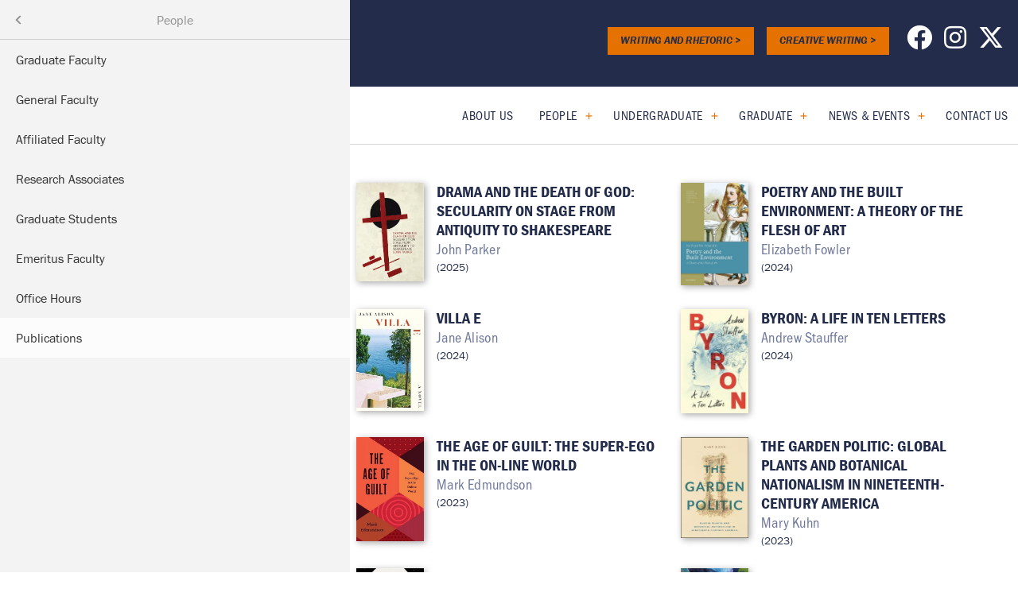

--- FILE ---
content_type: text/html; charset=UTF-8
request_url: https://english.as.virginia.edu/publications?page=7
body_size: 76407
content:


<!DOCTYPE html>
<html lang="en" dir="ltr" prefix="content: http://purl.org/rss/1.0/modules/content/  dc: http://purl.org/dc/terms/  foaf: http://xmlns.com/foaf/0.1/  og: http://ogp.me/ns#  rdfs: http://www.w3.org/2000/01/rdf-schema#  schema: http://schema.org/  sioc: http://rdfs.org/sioc/ns#  sioct: http://rdfs.org/sioc/types#  skos: http://www.w3.org/2004/02/skos/core#  xsd: http://www.w3.org/2001/XMLSchema# ">
  <head>
    <meta charset="utf-8" />
<meta name="description" content="[current-page:content:summary:or()]" />
<meta name="robots" content="index, follow" />
<link rel="canonical" href="https://english.as.virginia.edu/publications" />
<meta name="Generator" content="Drupal 10 (https://www.drupal.org)" />
<meta name="MobileOptimized" content="width" />
<meta name="HandheldFriendly" content="true" />
<meta name="viewport" content="width=device-width, initial-scale=1.0" />
<meta property="twitter:card" content="summary_large_image" />
<meta property="og:site_name" content="Department of English" />
<meta property="og:title" content=" Sensory Rhetorics: Sensation, Persuasion, and the Politics of Feeling" />
<meta property="twitter:title" content=" Sensory Rhetorics: Sensation, Persuasion, and the Politics of Feeling" />
<meta property="og:type" content="uva_publication" />
<meta property="og:url" content="https://english.as.virginia.edu/sensory-rhetorics-sensation-persuasion-and-politics-feeling" />
<link rel="icon" href="/themes/uva_artsci/favicon.ico" type="image/vnd.microsoft.icon" />

    <title>| Department of English</title>
    <link rel="stylesheet" media="all" href="/core/assets/vendor/jquery.ui/themes/base/core.css?t8x8r4" />
<link rel="stylesheet" media="all" href="/core/assets/vendor/jquery.ui/themes/base/controlgroup.css?t8x8r4" />
<link rel="stylesheet" media="all" href="/core/assets/vendor/jquery.ui/themes/base/checkboxradio.css?t8x8r4" />
<link rel="stylesheet" media="all" href="/core/assets/vendor/jquery.ui/themes/base/resizable.css?t8x8r4" />
<link rel="stylesheet" media="all" href="/core/assets/vendor/jquery.ui/themes/base/button.css?t8x8r4" />
<link rel="stylesheet" media="all" href="/core/assets/vendor/jquery.ui/themes/base/dialog.css?t8x8r4" />
<link rel="stylesheet" media="all" href="/core/modules/system/css/components/align.module.css?t8x8r4" />
<link rel="stylesheet" media="all" href="/core/modules/system/css/components/fieldgroup.module.css?t8x8r4" />
<link rel="stylesheet" media="all" href="/core/modules/system/css/components/container-inline.module.css?t8x8r4" />
<link rel="stylesheet" media="all" href="/core/modules/system/css/components/clearfix.module.css?t8x8r4" />
<link rel="stylesheet" media="all" href="/core/modules/system/css/components/details.module.css?t8x8r4" />
<link rel="stylesheet" media="all" href="/core/modules/system/css/components/hidden.module.css?t8x8r4" />
<link rel="stylesheet" media="all" href="/core/modules/system/css/components/item-list.module.css?t8x8r4" />
<link rel="stylesheet" media="all" href="/core/modules/system/css/components/js.module.css?t8x8r4" />
<link rel="stylesheet" media="all" href="/core/modules/system/css/components/nowrap.module.css?t8x8r4" />
<link rel="stylesheet" media="all" href="/core/modules/system/css/components/position-container.module.css?t8x8r4" />
<link rel="stylesheet" media="all" href="/core/modules/system/css/components/reset-appearance.module.css?t8x8r4" />
<link rel="stylesheet" media="all" href="/core/modules/system/css/components/resize.module.css?t8x8r4" />
<link rel="stylesheet" media="all" href="/core/modules/system/css/components/system-status-counter.css?t8x8r4" />
<link rel="stylesheet" media="all" href="/core/modules/system/css/components/system-status-report-counters.css?t8x8r4" />
<link rel="stylesheet" media="all" href="/core/modules/system/css/components/system-status-report-general-info.css?t8x8r4" />
<link rel="stylesheet" media="all" href="/core/modules/system/css/components/tablesort.module.css?t8x8r4" />
<link rel="stylesheet" media="all" href="/core/misc/components/progress.module.css?t8x8r4" />
<link rel="stylesheet" media="all" href="/core/misc/components/ajax-progress.module.css?t8x8r4" />
<link rel="stylesheet" media="all" href="//cdnjs.cloudflare.com/ajax/libs/font-awesome/6.6.0/css/all.min.css" />
<link rel="stylesheet" media="all" href="/core/modules/ckeditor5/css/ckeditor5.dialog.fix.css?t8x8r4" />
<link rel="stylesheet" media="all" href="/core/modules/views/css/views.module.css?t8x8r4" />
<link rel="stylesheet" media="all" href="/core/assets/vendor/jquery.ui/themes/base/theme.css?t8x8r4" />
<link rel="stylesheet" media="all" href="/libraries/mmenu/dist/mmenu.css?t8x8r4" />
<link rel="stylesheet" media="all" href="/libraries/mmenu/dist/wrappers/bootstrap/mmenu.bootstrap.css?t8x8r4" />
<link rel="stylesheet" media="all" href="/sites/uva-as-d10-english/files/css/responsive_menu_breakpoint.css?t8x8r4" />
<link rel="stylesheet" media="all" href="/modules/contrib/responsive_menu/css/responsive_menu.css?t8x8r4" />
<link rel="stylesheet" media="all" href="/modules/contrib/social_media_links/css/social_media_links.theme.css?t8x8r4" />
<link rel="stylesheet" media="all" href="//cdnjs.cloudflare.com/ajax/libs/slick-carousel/1.8.1/slick.min.css" />
<link rel="stylesheet" media="all" href="/themes/custom/global_theme/dist/app.css?t8x8r4" />
<link rel="stylesheet" media="all" href="//use.typekit.net/yur4oyr.css" />
<link rel="stylesheet" media="all" href="/themes/custom/uva_artsci_multibase/dist/app.css?t8x8r4" />
<link rel="stylesheet" media="all" href="/sites/uva-as-d10-english/files/asset_injector/css/aaa-e1b7627d26273d2065b44813a19f835b.css?t8x8r4" />
<link rel="stylesheet" media="all" href="/sites/uva-as-d10-english/files/asset_injector/css/calendar-c7c1fcea7bfcf03f6cc24b5c4ee12f15.css?t8x8r4" />
<link rel="stylesheet" media="all" href="/sites/uva-as-d10-english/files/asset_injector/css/footer-bee8f2b51e834c5f526cb489398f0dd6.css?t8x8r4" />
<link rel="stylesheet" media="all" href="/sites/uva-as-d10-english/files/asset_injector/css/layout-beb5934bb2fd566b822d71b52eb356c5.css?t8x8r4" />
<link rel="stylesheet" media="all" href="/sites/uva-as-d10-english/files/asset_injector/css/mobile-354885eb6ad8e11e392e3b86b811bf0b.css?t8x8r4" />
<link rel="stylesheet" media="all" href="/sites/uva-as-d10-english/files/asset_injector/css/temporary_quick_css-d03af58271101c82d55a2d98bde438d2.css?t8x8r4" />

    <script type="application/json" data-drupal-selector="drupal-settings-json">{"path":{"baseUrl":"\/","pathPrefix":"","currentPath":"publications","currentPathIsAdmin":false,"isFront":false,"currentLanguage":"en","currentQuery":{"page":"7"}},"pluralDelimiter":"\u0003","gtag":{"tagId":"G-68N763636N","consentMode":false,"otherIds":["G-EK2NXVBFJF",""],"events":[],"additionalConfigInfo":[]},"suppressDeprecationErrors":true,"ajaxPageState":{"libraries":"[base64]","theme":"global_theme","theme_token":null},"ajaxTrustedUrl":[],"gtm":{"tagId":null,"settings":{"data_layer":"dataLayer","include_classes":false,"allowlist_classes":"","blocklist_classes":"","include_environment":false,"environment_id":"","environment_token":""},"tagIds":["GTM-N2M8XBKB"]},"responsive_menu":{"position":"left","theme":"theme-dark","pagedim":"pagedim","modifyViewport":true,"use_bootstrap":true,"breakpoint":"(min-width: 960px)","drag":false},"user":{"uid":0,"permissionsHash":"0916d6cc4f18892b0e9d0c7e829ec2f553caa410ed22a9db9b94acc48b45fc7c"}}</script>
<script src="/core/assets/vendor/jquery/jquery.min.js?v=3.7.1"></script>
<script src="/core/misc/drupalSettingsLoader.js?v=10.6.1"></script>
<script src="/modules/contrib/google_tag/js/gtag.js?t8x8r4"></script>
<script src="/modules/contrib/google_tag/js/gtm.js?t8x8r4"></script>
<script src="https://cdnjs.cloudflare.com/ajax/libs/slick-carousel/1.8.1/slick.min.js"></script>

  </head>
  <body>
        <a href="#main-content" class="visually-hidden focusable">
      Skip to main content
    </a>
    <noscript><iframe src="https://www.googletagmanager.com/ns.html?id=GTM-N2M8XBKB"
                  height="0" width="0" style="display:none;visibility:hidden"></iframe></noscript>

      <div class="dialog-off-canvas-main-canvas" data-off-canvas-main-canvas>
    



	


<main class="main-content site-theme--blue" id="content" role="main">
  <header class="site-header layout-default">
  <div class="site-header-mobile">
    <div class="container">
      <a href="/" class="site-name">Department of English</a>
      <button class="button-reset site-header--mobile-nav-toggle">
        <span></span>
        <span></span>
        <span></span>
      </button>
    </div>
  </div>
  <div class="site-header--inner">
    <div class="site-eyebrow">
      <div class="container wide">
        <a href="https://as.virginia.edu/" class="site-logo" aria-label="University of Virginia, College and Graduate School of Arts & Sciences">
          <svg width="358" height="50" viewBox="0 0 358 50" fill="none" xmlns="http://www.w3.org/2000/svg">
<path fill-rule="evenodd" clip-rule="evenodd" d="M25.7437 16.9783H1.74296C4.09307 12.7262 8.58638 9.85254 13.7429 9.85254C18.8994 9.85254 23.3918 12.7262 25.7437 16.9783ZM5.64805 21.9954H0.00272337V17.7778H12.4824L5.64805 21.9954ZM7.16588 21.9952H20.344L13.9298 17.8211L7.16588 21.9952ZM8.49419 34.1104H6.2001V22.7942H8.49419V34.1104ZM21.3614 34.1104H18.9924V22.7942H21.3614V34.1104ZM9.28296 34.1104H11.7288V22.7942H9.28296V34.1104ZM14.9663 34.1104H12.5204V22.7942H14.9663V34.1104ZM15.7559 34.1104H18.2026V22.7942H15.7559V34.1104ZM27.4838 17.7778H15.3249L21.8042 21.9954H27.4838V17.7778ZM5.4104 34.1106H4.68396L4.47976 33.4817L5.01736 33.0893H4.35326L4.14725 32.4558L3.94215 33.0893H3.27805L3.81656 33.4817L3.61145 34.1106H0.00271062L0 27.2877L0.538511 27.6792L0.332503 28.3127L0.87011 27.9212L1.40681 28.3127L1.20171 27.6792L1.73932 27.2877H1.07521L0.87011 26.6543L0.665006 27.2877H0V27.2876L0.00271062 24.8272L0.506887 24.4592L1.04449 24.8507L0.83939 24.2173L1.377 23.8258H0.71199L0.506887 23.1914L0.413822 23.4805L0.283712 23.8258H0.00271062V22.7945H5.4104V34.1106ZM0.00267216 24.0913V24.7493L0.0460421 24.5599L0.160792 24.2073L0.00267216 24.0913ZM3.61607 34.1106H4.67954L4.14736 33.7237L3.61607 34.1106ZM1.8514 30.8855L1.6454 31.519L2.183 31.1275L2.71971 31.519L2.5146 30.8855L3.05221 30.494H2.38811L2.183 29.8597L1.9779 30.494H1.31289L1.8514 30.8855ZM0.00272337 37.9142H5.41042V34.9101H0.00272337V37.9142ZM27.483 37.9142H22.1512V34.9101H27.483V37.9142ZM13.4339 37.4521L13.283 37.9142H6.2001V34.9101H7.07383L6.92113 35.3813H6.25612L6.79554 35.7719L6.58862 36.4054L7.12623 36.0148L7.66384 36.4054L7.45873 35.7719L7.99634 35.3813H7.33134L7.17954 34.9101H20.3432L20.1905 35.3813H19.5264L20.064 35.7719L19.8589 36.4054L20.3965 36.0148L20.9341 36.4054L20.7272 35.7719L21.2657 35.3813H20.6016L20.4498 34.9101H21.3624V37.9142H14.247L14.0971 37.4521L14.6347 37.0606H13.9706L13.7645 36.4271L13.5603 37.0606H12.8953L13.4339 37.4521ZM9.77107 37.6651L9.97707 37.0316L9.43856 36.6401H10.1027L10.3087 36.0058L10.5138 36.6401H11.1779L10.6412 37.0316L10.8463 37.6651L10.3087 37.2736L9.77107 37.6651ZM13.4629 37.9146H14.071L13.7647 37.6943L13.4629 37.9146ZM17.9878 36.6401L17.4493 37.0316L17.6562 37.6651L17.1186 37.2736L16.581 37.6651L16.7861 37.0316L16.2485 36.6401H16.9126L17.1186 36.0058L17.3237 36.6401H17.9878ZM22.8397 34.1106H22.1512V22.7945H27.4839V23.8258H27.221L27.0159 23.1914L26.8108 23.8258H26.1458L26.6834 24.2173L26.4783 24.8507L27.0159 24.4592L27.4839 24.8V27.2876H26.8587L26.6536 26.6541L26.4476 27.2876H25.7835L26.3211 27.6791L26.116 28.3125L26.6536 27.921L27.1903 28.3125L26.9843 27.6791L27.4839 27.3157V34.1106H23.9113L23.7071 33.4818L24.2447 33.0894H23.5806L23.3755 32.4559L23.1704 33.0894H22.5054L23.043 33.4818L22.8397 34.1106ZM22.8399 34.1106L22.8397 34.1107L22.8397 34.1106H22.8399ZM23.9066 34.1106H22.8399L23.3755 33.7238L23.9066 34.1106ZM23.9066 34.1106L23.9068 34.1107H23.9113L23.9113 34.1106H23.9066ZM27.4839 24.1175V24.6368L27.3466 24.2172L27.4839 24.1175ZM25.6715 30.8855L26.21 30.494H25.5459L25.3408 29.8597L25.1348 30.494H24.4707L25.0083 30.8855L24.8023 31.519L25.3408 31.1275L25.8775 31.519L25.6715 30.8855Z" fill="#E57200"/>
<path fill-rule="evenodd" clip-rule="evenodd" d="M42.5578 23.8641C41.6669 24.6896 40.3098 25.2035 38.3744 25.2035C37.217 25.2035 36.1047 25.0467 35.3701 24.7349C33.8567 24.1323 33.0778 23.1499 32.7219 21.7435C32.4553 20.7394 32.3668 19.2441 32.3668 16.3206V11.0091C32.3668 10.2279 32.2104 9.87089 31.5201 9.87089H30.4747C30.341 9.87089 30.3193 9.82558 30.3193 9.66971V9.17853C30.3193 9.04531 30.341 9 30.519 9C30.5779 9 30.6972 9.00467 30.8728 9.01155C31.3624 9.03073 32.29 9.06706 33.5676 9.06706C34.8293 9.06706 35.7383 9.03162 36.2346 9.01227C36.421 9.005 36.5493 9 36.6161 9C36.7941 9 36.8167 9.04531 36.8167 9.13412V9.71411C36.8167 9.82558 36.7941 9.87089 36.6387 9.87089H35.5264C34.8804 9.87089 34.5027 10.2941 34.4576 10.7853C34.4359 10.9865 34.4133 12.5488 34.4133 13.687V15.1597C34.4133 16.2626 34.4911 18.8022 34.5192 19.7189L34.5192 19.7189L34.5244 19.8911C34.547 20.9179 34.725 21.9673 35.2364 22.7258C36.0595 23.9311 37.4844 24.3326 38.7747 24.3326C40.0432 24.3326 41.3335 23.9085 42.1124 23.1055C42.9807 22.1676 43.2698 20.8291 43.2698 19.177V14.4012C43.2698 12.7047 43.2255 11.4106 43.1587 10.8523C43.0918 10.2724 42.7358 9.87089 42.1566 9.87089H41.1781C41.0444 9.87089 41.0227 9.80383 41.0227 9.69146V9.15678C41.0227 9.04531 41.0444 9 41.1781 9C41.24 9 41.3641 9.0052 41.5432 9.01271C42.0069 9.03216 42.8394 9.06706 43.9149 9.06706C45.0431 9.06706 45.7272 9.03084 46.0899 9.01164C46.2207 9.00471 46.3097 9 46.3626 9C46.5632 9 46.5849 9.08881 46.5849 9.15678V9.64705C46.5849 9.78117 46.5632 9.87089 46.4512 9.87089H45.5395C44.7835 9.87089 44.6656 10.3965 44.5996 10.6904L44.5996 10.6905L44.5995 10.6907L44.5995 10.6907L44.5995 10.6908L44.5995 10.6909C44.5936 10.7171 44.5881 10.7415 44.5826 10.7635C44.5384 10.9865 44.5384 14.1556 44.5384 14.4682C44.5384 14.7809 44.4932 18.6858 44.4272 19.5567C44.2935 21.3864 43.8038 22.7929 42.5578 23.8641ZM56.6394 16.8233C56.6417 17.069 56.6438 17.3 56.6438 17.5078V23.1826C56.6438 23.4001 56.5715 23.643 56.2815 23.643C56.0637 23.643 55.8216 23.4726 55.7258 23.4001C55.5857 23.2603 55.0016 22.5593 54.245 21.6512L53.7754 21.0878C53.8076 21.1622 53.824 21.2354 53.824 21.3028C53.824 21.7777 53.5177 22.0079 53.2114 22.0079C52.7217 22.0079 52.5843 21.7324 52.5383 21.3943C52.5229 21.2412 52.3702 20.9494 51.9112 20.9494C50.694 20.9494 50.2932 22.4325 49.8866 23.9368C49.8178 24.1913 49.7489 24.4463 49.6758 24.6949C49.6758 24.6949 51.8019 24.7529 53.5376 24.7529C54.9456 24.7529 55.861 24.7143 56.3129 24.6953H56.3129L56.313 24.6953L56.313 24.6953C56.461 24.689 56.5592 24.6849 56.6087 24.6849C56.8093 24.6849 56.831 24.7529 56.831 24.8417V25.3555C56.831 25.467 56.8093 25.5558 56.653 25.5558H55.585C54.9616 25.5558 54.6507 25.757 54.6507 26.1358C54.6507 26.3152 54.6724 26.5825 54.7393 26.8943C54.873 27.6981 55.6961 30.3543 56.0973 31.604C56.3639 32.4522 57.6541 36.291 58.1664 37.6522C58.6778 36.6028 60.4135 32.0054 60.5915 31.4925C60.7345 31.1049 61.1353 29.905 61.4921 28.8369C61.6901 28.2443 61.8745 27.6922 61.9938 27.342L62.0222 27.2528C62.1859 26.7397 62.3055 26.3645 62.3055 26.0687C62.3055 25.8014 62.1492 25.5558 61.5936 25.5558H61.0144C60.9249 25.5558 60.9032 25.4887 60.9032 25.3555V24.8417C60.9032 24.7302 60.9249 24.6849 61.037 24.6849C61.092 24.6849 61.209 24.69 61.3787 24.6974C61.8275 24.7171 62.6452 24.7529 63.6627 24.7529C64.8648 24.7529 65.4817 24.7156 65.8024 24.6963L65.8025 24.6963C65.9152 24.6895 65.9913 24.6849 66.0435 24.6849C66.1772 24.6849 66.1989 24.7302 66.1989 24.8417V25.399C66.1989 25.4887 66.1772 25.5558 66.0435 25.5558H65.4426C64.7081 25.5558 64.2861 25.9128 63.8623 26.4267C63.3547 27.0536 61.9207 30.6569 61.322 32.1613L61.3217 32.1621C61.2386 32.3709 61.1717 32.5392 61.1255 32.6534C60.859 33.3893 57.9884 40.486 57.8773 40.7098C57.7878 40.8883 57.6767 40.9998 57.5656 40.9998C57.3876 40.9998 57.2981 40.7769 57.187 40.486C56.475 38.4334 54.6724 33.3449 54.3833 32.5419L54.161 31.7825C54.0148 31.3486 53.8301 30.7908 53.6332 30.1956L53.633 30.1951C53.1109 28.6177 52.5022 26.7785 52.2916 26.2916C52.0693 25.7787 51.8471 25.5558 51.379 25.5558L49.3099 25.5358C49.1959 25.8921 49.0567 26.3622 48.8981 26.8978L48.8981 26.8978C48.5036 28.2301 47.989 29.968 47.4432 31.3693C46.5098 33.7626 45.4238 35.4664 43.7866 35.4664C43.1749 35.4664 42.6851 35.0513 42.6851 34.561C42.6851 34.2085 42.9454 33.9013 43.3429 33.9013C43.7866 33.9013 44.017 34.3299 44.0621 34.5918C44.0929 34.745 44.2004 34.8528 44.3224 34.8528C45.0569 34.8528 45.8828 33.5633 46.7095 30.7249L48.2609 25.5358H46.8993C46.8234 25.5358 46.7854 25.4606 46.8161 25.3537L46.8776 25.0927C46.9083 24.9848 47.014 24.7393 47.136 24.7393H48.4669C48.6181 24.3047 48.7678 23.8968 48.9295 23.5127C48.5664 23.4933 48.1189 23.4726 47.7466 23.4726C47.5544 23.4726 47.1196 23.4963 46.7446 23.5168L46.7445 23.5168C46.4603 23.5324 46.2104 23.546 46.1266 23.546C46.0787 23.546 46.0543 23.4971 46.0543 23.3765V22.7458C46.0543 22.6978 46.0787 22.6733 46.151 22.6733H46.7076C46.9497 22.6733 47.3355 22.5029 47.4087 21.9456C47.4331 21.6547 47.481 19.9328 47.481 17.1924V14.6468C47.481 13.7741 46.8765 13.3617 46.1998 13.3617H45.982C45.8853 13.3617 45.8375 13.3137 45.8375 13.2158V12.634C45.8375 12.5615 45.8853 12.4881 45.982 12.4881C45.9958 12.4881 46.0269 12.4901 46.0715 12.4929C46.1848 12.5 46.3853 12.5126 46.6109 12.5126C46.9253 12.5371 47.312 12.5615 47.5777 12.5615C47.7849 12.5615 48.0269 12.5475 48.2516 12.5344C48.4461 12.5231 48.6276 12.5126 48.7622 12.5126C49.101 12.5126 49.2456 12.5615 49.3432 12.7074C49.4155 12.8044 52.1957 16.3197 52.7035 16.926C52.8987 17.1547 53.4597 17.8531 54.0449 18.5816C54.7626 19.4751 55.5168 20.4139 55.677 20.5871H55.7737V18.9876C55.7737 17.6047 55.7493 16.8535 55.7014 16.0777C55.7014 15.495 55.6282 14.0894 55.5072 13.7976C55.3861 13.5067 55.0238 13.3617 54.6136 13.3617H54.2015C54.0814 13.3617 54.0326 13.3137 54.0326 13.1914V12.6096C54.0326 12.5371 54.0814 12.4881 54.2015 12.4881C54.2557 12.4881 54.3983 12.4956 54.5926 12.5058C55.0073 12.5275 55.6575 12.5615 56.1848 12.5615C56.5068 12.5615 56.9648 12.532 57.2998 12.5104L57.2998 12.5104L57.2999 12.5104L57.2999 12.5104L57.3 12.5104C57.4932 12.4979 57.6455 12.4881 57.7073 12.4881C57.8283 12.4881 57.8771 12.5371 57.8771 12.683V13.1914C57.8771 13.2892 57.8284 13.3617 57.7317 13.3617H57.4904C56.886 13.3617 56.7649 13.5312 56.7161 13.871C56.6203 14.7535 56.6308 15.8933 56.6394 16.8233ZM51.3247 18.163C51.5676 18.4504 52.4524 19.5029 53.4495 20.6971C53.2166 20.5239 52.8789 20.3966 52.447 20.3966C51.4522 20.3966 50.6101 20.9494 50.1818 21.4406C49.8422 21.82 49.5666 22.229 49.3273 22.6733H49.0767C48.8354 22.6733 48.5689 22.406 48.4966 21.8486C48.4478 21.6302 48.3511 19.206 48.3511 17.7506V14.4284H48.3999C48.5867 14.6394 49.1401 15.3596 49.7278 16.1243L49.7278 16.1243L49.7279 16.1244L49.7279 16.1245C50.3568 16.9428 51.0248 17.8121 51.3247 18.163ZM62.3851 17.2658C62.3851 17.1881 62.3902 16.5451 62.3957 15.8459L62.3957 15.8401L62.3959 15.8257C62.4024 14.998 62.4095 14.0985 62.4095 13.968C62.433 13.4587 62.6507 13.3617 63.304 13.3617H63.7142C63.8353 13.3617 63.8597 13.2892 63.8597 13.1914V12.6096C63.8597 12.5371 63.8109 12.4881 63.7142 12.4881C63.6476 12.4881 63.4579 12.4968 63.209 12.5082C62.7351 12.53 62.047 12.5615 61.5873 12.5615C60.7113 12.5804 59.6201 12.5266 59.0995 12.5009C58.9446 12.4933 58.8402 12.4881 58.8071 12.4881C58.7104 12.4881 58.6616 12.5371 58.6616 12.634V13.1914C58.6616 13.2892 58.686 13.3617 58.8071 13.3617H59.2417C60.2573 13.3617 60.475 13.6037 60.475 13.871C60.475 14.0347 60.4862 14.6851 60.4977 15.3575L60.4977 15.3582C60.5101 16.0778 60.5229 16.8225 60.5229 17.0229V18.0905C60.5229 18.9142 60.4994 21.9936 60.475 22.212C60.4262 22.6488 60.0395 22.6733 59.435 22.6733H58.9037C58.8071 22.6733 58.7583 22.7458 58.7583 22.8183V23.3521C58.7583 23.4726 58.8071 23.546 58.9037 23.546C58.9465 23.546 59.0989 23.5396 59.3138 23.5306L59.3139 23.5306L59.314 23.5306L59.3141 23.5306C59.8265 23.509 60.6936 23.4726 61.2728 23.4726C62.0381 23.4726 62.8869 23.5089 63.3904 23.5305L63.3905 23.5305L63.3908 23.5305L63.3912 23.5305C63.6031 23.5396 63.7536 23.546 63.8109 23.546C63.932 23.546 63.9563 23.4726 63.9563 23.3765V22.7938C63.9563 22.7213 63.932 22.6733 63.8109 22.6733H63.4486C62.7474 22.6733 62.4574 22.3335 62.4095 21.7752C62.3851 21.4118 62.3851 18.6233 62.3851 18.4783V17.2658ZM86.8944 17.9446C86.8826 18.6841 86.8826 19.4115 86.8826 20.1027C86.8826 20.7938 86.8826 21.4485 86.8709 22.0426C86.8709 22.5763 86.5799 22.6733 85.9998 22.6733H85.7098C85.6131 22.6733 85.5643 22.7213 85.5643 22.7938V23.3521C85.5643 23.4726 85.6131 23.546 85.7098 23.546C85.7687 23.546 85.955 23.5372 86.1987 23.5257C86.6583 23.5039 87.3215 23.4726 87.7166 23.4726C88.263 23.4726 89.0475 23.507 89.542 23.5287C89.7696 23.5387 89.9357 23.546 89.989 23.546C90.1344 23.546 90.1823 23.4971 90.1823 23.3765V22.7938C90.1823 22.7213 90.1344 22.6733 90.0378 22.6733H89.4089C88.9255 22.6733 88.7809 22.406 88.7322 22.067V18.8662C88.9011 18.8173 89.1189 18.8173 89.361 18.8173C90.3757 18.8173 90.738 19.351 91.609 20.8545C91.6457 20.9158 91.7065 21.0226 91.7844 21.1594L91.7846 21.1599C92.1686 21.8349 92.9679 23.2398 93.3502 23.5215C93.7604 23.4971 94.3404 23.4726 94.897 23.4726C95.0212 23.4726 95.1576 23.479 95.2907 23.4853L95.2907 23.4853C95.4171 23.4913 95.5404 23.4971 95.647 23.4971C95.7391 23.5064 95.8242 23.5158 95.897 23.5237C96.0147 23.5367 96.0998 23.546 96.1294 23.546C96.227 23.546 96.2749 23.4726 96.2749 23.3765V22.8908C96.2749 22.7458 96.2505 22.6733 96.1538 22.6733C95.7192 22.6733 95.4048 22.6488 95.066 22.406C94.607 22.067 94.0504 21.3393 93.7125 20.8545C93.6272 20.7334 93.5456 20.6172 93.4675 20.5059C92.6375 19.3232 92.19 18.6855 91.6813 18.5753V18.5264C93.5914 17.8476 94.5347 16.8779 94.5347 15.2041C94.5347 14.6468 94.2194 13.9435 93.6881 13.4342C93.0836 12.9005 91.9957 12.4881 90.5456 12.4881C90.3852 12.4881 89.7594 12.5072 89.1462 12.5259L89.1461 12.5259L89.146 12.5259L89.1459 12.526C88.557 12.5439 87.9797 12.5615 87.8376 12.5615C87.5521 12.5615 86.8095 12.53 86.298 12.5083C86.0293 12.4968 85.8244 12.4881 85.783 12.4881C85.6854 12.4881 85.6375 12.5371 85.6375 12.6096V13.1914C85.6375 13.2892 85.6619 13.3617 85.7342 13.3617H85.9764C86.6531 13.3617 86.8709 13.6282 86.8944 14.113V17.9446ZM88.7322 13.7975C88.7322 13.3616 89.0945 13.2646 89.4568 13.2646C90.4245 13.2646 91.1013 13.483 91.7536 13.8954C92.1891 14.1853 92.5515 14.8406 92.5515 15.5683C92.5515 16.199 92.1413 18.0903 89.4568 18.0903C89.1433 18.0903 88.9012 18.0658 88.7322 18.0414V13.7975ZM100.369 23.7645C102.569 23.7645 103.729 22.2121 103.729 20.3942C103.729 19.1817 103.44 18.5754 102.956 18.0661C102.427 17.5142 101.676 17.2412 100.752 16.9053C100.62 16.8574 100.484 16.8081 100.345 16.7566C99.8855 16.5862 99.0154 16.2228 98.6531 15.7624C98.3866 15.4471 98.2664 14.9378 98.2664 14.5744C98.2664 14.1376 98.6531 13.0945 99.9822 13.0945C100.683 13.0945 101.216 13.3374 101.578 13.7497C101.948 14.174 102.151 14.7406 102.291 15.1291C102.342 15.2732 102.385 15.3928 102.424 15.4715C102.448 15.544 102.497 15.593 102.569 15.5685L103.005 15.4715C103.077 15.4471 103.101 15.3981 103.101 15.3256C103.094 15.2292 103.072 15.0325 103.043 14.782V14.7819C102.971 14.1521 102.859 13.1821 102.859 12.6096C102.859 12.4882 102.836 12.3912 102.642 12.3912C102.448 12.3912 102.376 12.3912 102.328 12.4646L102.231 12.6341C102.182 12.7556 102.061 12.7311 101.82 12.5861C101.53 12.4402 101.022 12.2707 100.103 12.2707C99.2332 12.2707 98.4588 12.4882 97.8309 12.9975C97.2987 13.4588 96.7909 14.2101 96.7909 15.0347C96.7909 16.2228 97.0809 16.9985 97.6375 17.5323C98.3622 18.1866 99.5232 18.6234 100.007 18.7929C101.288 19.2786 102.231 19.8849 102.231 21.2669C102.231 22.3091 101.071 22.9153 100.297 22.9153C99.4021 22.9153 98.6043 22.4305 98.242 21.7028C97.8065 20.9035 97.8065 20.3942 97.8065 20.0544C97.8065 19.9574 97.7098 19.9085 97.6131 19.8849L97.1776 19.836C97.0809 19.836 97.033 19.9085 97.0087 20.0054C96.9852 20.3942 96.8153 22.3335 96.743 23.0123C96.7186 23.1337 96.7909 23.2307 96.9364 23.2796C97.1297 23.3277 97.2499 23.2796 97.2987 23.1582L97.371 22.9634C97.4198 22.7703 97.5652 22.7939 97.7342 22.9153C98.2899 23.3521 99.1365 23.7645 100.369 23.7645ZM107.836 15.8459L107.836 15.8521C107.83 16.5489 107.825 17.1883 107.825 17.2658V18.4783C107.825 18.6233 107.825 21.4118 107.85 21.7752C107.898 22.3335 108.187 22.6733 108.889 22.6733H109.252C109.373 22.6733 109.396 22.7213 109.396 22.7938V23.3765C109.396 23.4726 109.373 23.546 109.252 23.546C109.194 23.546 109.043 23.5395 108.831 23.5305C108.327 23.5089 107.478 23.4726 106.714 23.4726C106.134 23.4726 105.268 23.509 104.755 23.5305C104.54 23.5396 104.387 23.546 104.344 23.546C104.247 23.546 104.198 23.4726 104.198 23.3521V22.8183C104.198 22.7458 104.247 22.6733 104.344 22.6733H104.876C105.48 22.6733 105.867 22.6488 105.915 22.212C105.939 21.9936 105.964 18.9142 105.964 18.0905V17.0229C105.964 16.8225 105.951 16.0778 105.938 15.3582L105.938 15.3565V15.3559L105.938 15.3537C105.926 14.6826 105.915 14.0344 105.915 13.871C105.915 13.6037 105.698 13.3617 104.683 13.3617H104.247C104.126 13.3617 104.102 13.2892 104.102 13.1914V12.634C104.102 12.5371 104.15 12.4881 104.247 12.4881C104.281 12.4881 104.385 12.4933 104.541 12.501C105.062 12.5267 106.152 12.5804 107.027 12.5615C107.487 12.5615 108.176 12.53 108.65 12.5082C108.899 12.4968 109.089 12.4881 109.155 12.4881C109.252 12.4881 109.3 12.5371 109.3 12.6096V13.1914C109.3 13.2892 109.276 13.3617 109.155 13.3617H108.744C108.092 13.3617 107.874 13.4587 107.85 13.968C107.85 14.0992 107.842 15.0078 107.836 15.8393L107.836 15.8459ZM46.5542 26.5038C46.5542 28.1912 45.2224 31.2453 43.0042 31.2453C42.163 31.2453 41.4284 30.4324 41.4284 29.266C41.4284 27.3321 42.8822 24.7077 44.917 24.7077C45.9416 24.7077 46.5542 25.4599 46.5542 26.5038ZM42.0708 29.7253C42.0708 30.2165 42.4078 30.5083 42.7746 30.5083C44.3658 30.5083 45.9415 27.2857 45.9415 26.2734C45.9569 25.7968 45.6813 25.4134 45.1771 25.4134C44.5347 25.4134 43.7233 25.9961 42.9589 27.2395C42.4376 28.0678 42.0708 29.0039 42.0708 29.7253ZM68.218 30.217L68.218 30.2228C68.2125 30.919 68.2074 31.5573 68.2074 31.6348V32.8473C68.2074 32.9923 68.2074 35.7808 68.2318 36.1442C68.2806 36.7024 68.5698 37.0423 69.2718 37.0423H69.6341C69.7552 37.0423 69.7787 37.0894 69.7787 37.1628V37.7446C69.7787 37.8416 69.7552 37.9141 69.6341 37.9141C69.5768 37.9141 69.4259 37.9077 69.2136 37.8987C68.7102 37.8774 67.8613 37.8416 67.0961 37.8416C66.5175 37.8416 65.6518 37.8775 65.1388 37.8987H65.1387H65.1387L65.1385 37.8988L65.1382 37.8988L65.1382 37.8988C64.9224 37.9077 64.7692 37.9141 64.7261 37.9141C64.6294 37.9141 64.5815 37.8416 64.5815 37.721V37.1873C64.5815 37.1148 64.6294 37.0423 64.7261 37.0423H65.2583C65.8627 37.0423 66.2495 37.0169 66.2974 36.581C66.3217 36.3626 66.3461 33.2832 66.3461 32.4585V31.3919C66.3461 31.1914 66.3331 30.4468 66.3205 29.7272C66.3087 29.0545 66.2974 28.4038 66.2974 28.24C66.2974 27.9727 66.0796 27.7298 65.0649 27.7298H64.6294C64.5083 27.7298 64.4839 27.6573 64.4839 27.5603V27.003C64.4839 26.906 64.5327 26.8571 64.6294 26.8571C64.6628 26.8571 64.7676 26.8622 64.9229 26.8698L64.923 26.8698L64.923 26.8698L64.9232 26.8698C65.4445 26.8953 66.5348 26.9485 67.4096 26.9296C67.8693 26.9296 68.5579 26.8984 69.032 26.877L69.0324 26.877C69.2812 26.8657 69.4709 26.8571 69.5374 26.8571C69.6341 26.8571 69.682 26.906 69.682 26.9785V27.5603C69.682 27.6573 69.6576 27.7298 69.5374 27.7298H69.1263C68.4731 27.7298 68.2562 27.8277 68.2318 28.3361C68.2318 28.4673 68.2247 29.3697 68.2182 30.1986L68.2181 30.2114L68.218 30.217ZM71.711 34.4717C71.711 33.7807 71.711 33.0533 71.7232 32.3138V28.4822C71.6988 27.9974 71.482 27.73 70.8043 27.73H70.5631C70.4899 27.73 70.4664 27.6575 70.4664 27.5606V26.9788C70.4664 26.9063 70.5143 26.8573 70.611 26.8573C70.6528 26.8573 70.8588 26.866 71.1286 26.8773C71.6403 26.8988 72.3814 26.9298 72.6665 26.9298C72.8085 26.9298 73.3849 26.9125 73.9733 26.8947C74.5868 26.8762 75.2135 26.8573 75.3744 26.8573C76.8246 26.8573 77.9125 27.2697 78.517 27.8025C79.0491 28.3127 79.3636 29.0151 79.3636 29.5733C79.3636 31.2462 78.4203 32.2159 76.5102 32.8947V32.9436C77.0197 33.0548 77.4679 33.6937 78.3004 34.8806L78.3012 34.8817L78.303 34.8844C78.3791 34.9929 78.4585 35.106 78.5414 35.2237C78.8802 35.7085 79.4359 36.4362 79.8949 36.7752C80.2337 37.0171 80.5481 37.0425 80.9827 37.0425C81.0794 37.0425 81.1038 37.115 81.1038 37.26V37.7448C81.1038 37.8418 81.0559 37.9143 80.9583 37.9143C80.9273 37.9143 80.8355 37.9044 80.7089 37.8908L80.7088 37.8908L80.7079 37.8907C80.639 37.8833 80.56 37.8749 80.4749 37.8663C80.3689 37.8663 80.246 37.8605 80.1199 37.8545C79.9868 37.8482 79.8502 37.8418 79.7259 37.8418C79.1693 37.8418 78.5892 37.8663 78.179 37.8907C77.7967 37.6082 76.9972 36.2032 76.6133 35.5286L76.6132 35.5285C76.5354 35.3917 76.4746 35.285 76.4379 35.2237C75.5669 33.7202 75.2046 33.1865 74.1899 33.1865C73.9477 33.1865 73.73 33.1865 73.561 33.2345V36.4362C73.6098 36.7752 73.7544 37.0425 74.2378 37.0425H74.8666C74.9633 37.0425 75.0112 37.0896 75.0112 37.163V37.7448C75.0112 37.8663 74.9633 37.9143 74.8179 37.9143C74.7648 37.9143 74.5998 37.9072 74.3735 37.8974L74.3732 37.8973L74.3728 37.8973L74.3724 37.8973L74.372 37.8973L74.3716 37.8973L74.3712 37.8973L74.3709 37.8972C73.8764 37.8758 73.0918 37.8418 72.5454 37.8418C72.1504 37.8418 71.4871 37.8728 71.0276 37.8942L71.0271 37.8942L71.0269 37.8943C70.7836 37.9056 70.5975 37.9143 70.5387 37.9143C70.442 37.9143 70.3932 37.8418 70.3932 37.7213V37.163C70.3932 37.0896 70.442 37.0425 70.5387 37.0425H70.8287C71.4088 37.0425 71.6988 36.9446 71.6988 36.4109C71.711 35.8173 71.711 35.1627 71.711 34.4717ZM74.4249 27.6339C74.0625 27.6339 73.7002 27.7299 73.7002 28.1667V32.4097C73.8692 32.4351 74.1113 32.4587 74.4249 32.4587C77.1084 32.4587 77.5195 30.5673 77.5195 29.9375C77.5195 29.2098 77.1572 28.5546 76.7217 28.2637C76.0693 27.8514 75.3925 27.6339 74.4249 27.6339ZM90.8585 34.0346C90.6163 34.0346 90.1573 34.1324 90.1573 34.5439V36.4107C90.1573 36.5366 90.1812 36.6381 90.2015 36.7245C90.2165 36.7885 90.2296 36.8442 90.2296 36.8955C90.2296 37.017 90.1329 37.0895 89.964 37.1629C88.6827 37.7936 87.3771 38.1335 85.8294 38.1335C84.5725 38.1335 82.638 37.6232 81.5023 36.3627C80.5355 35.296 80.0512 33.9865 80.0512 32.0952C80.0512 30.6162 80.6801 29.1364 81.8402 28.1187C82.9769 27.149 84.4515 26.6388 86.1682 26.6388C87.3283 26.6388 88.465 27.0756 88.924 27.4154C89.1182 27.5849 89.214 27.5849 89.2628 27.5124L89.3839 27.294C89.4318 27.1961 89.5041 27.1236 89.6983 27.1236C89.9152 27.1236 89.964 27.2215 89.964 27.391C89.964 27.4583 90.0606 28.181 90.1548 28.8862L90.1549 28.8868C90.2307 29.4537 90.3049 30.0093 90.3263 30.2039C90.3263 30.3253 90.3028 30.3734 90.2296 30.3978L89.7706 30.5437C89.6983 30.5673 89.6495 30.5437 89.5772 30.3489C89.4074 29.961 88.9963 29.2098 88.4162 28.6271C87.7638 27.9483 87.0871 27.4635 85.9748 27.4635C85.2249 27.4635 84.2825 27.7299 83.388 28.7005C82.6624 29.4998 82.1312 30.7857 82.1312 31.8768C82.1312 33.7437 82.6624 35.1257 83.6048 36.1198C84.2825 36.8475 85.2493 37.2109 85.926 37.2109C86.7727 37.2109 87.5461 36.9934 87.9328 36.678C88.2472 36.4361 88.2951 36.1198 88.2951 35.635V34.7387C88.2951 34.1796 87.7394 34.011 87.1106 34.011H86.5305C86.4338 34.011 86.4094 33.9621 86.4094 33.8896V33.3078C86.4094 33.2344 86.4338 33.1863 86.5305 33.1863C86.5669 33.1863 86.6684 33.1893 86.8206 33.1938C87.2764 33.2074 88.1873 33.2344 89.1661 33.2344C89.8393 33.2344 90.622 33.2072 91.0093 33.1937C91.1367 33.1893 91.2213 33.1863 91.2452 33.1863C91.3419 33.1863 91.3906 33.2344 91.3906 33.3078V33.8896C91.3906 33.9621 91.3419 34.0346 91.2696 34.0346H90.8585ZM94.6005 30.2356L94.6006 30.217L94.6006 30.2114L94.6007 30.1986C94.6073 29.3697 94.6144 28.4673 94.6144 28.3361C94.6379 27.8277 94.8557 27.7298 95.5089 27.7298H95.9191C96.0402 27.7298 96.0646 27.6573 96.0646 27.5603V26.9785C96.0646 26.906 96.0158 26.8571 95.9191 26.8571C95.8526 26.8571 95.6631 26.8657 95.4146 26.8769L95.4144 26.877L95.4139 26.877C94.94 26.8984 94.2519 26.9296 93.7922 26.9296C92.9162 26.9485 91.825 26.8952 91.3044 26.8698L91.3041 26.8698L91.3039 26.8698L91.3039 26.8697C91.1493 26.8622 91.0451 26.8571 91.012 26.8571C90.9153 26.8571 90.8665 26.906 90.8665 27.003V27.5603C90.8665 27.6573 90.8909 27.7298 91.012 27.7298H91.4466C92.4622 27.7298 92.6799 27.9727 92.6799 28.24C92.6799 28.4038 92.6913 29.0545 92.7031 29.7272C92.7157 30.4468 92.7287 31.1914 92.7287 31.3919V32.4585C92.7287 33.2832 92.7043 36.3626 92.6799 36.581C92.632 37.0169 92.2444 37.0423 91.6409 37.0423H91.1087C91.012 37.0423 90.9632 37.1148 90.9632 37.1873V37.721C90.9632 37.8416 91.012 37.9141 91.1087 37.9141C91.1513 37.9141 91.3033 37.9078 91.5175 37.8989L91.5185 37.8988L91.5187 37.8988C92.0312 37.8776 92.8984 37.8416 93.4778 37.8416C94.243 37.8416 95.0918 37.8774 95.5953 37.8987C95.8076 37.9077 95.9585 37.9141 96.0158 37.9141C96.1369 37.9141 96.1613 37.8416 96.1613 37.7446V37.1628C96.1613 37.0894 96.1369 37.0423 96.0158 37.0423H95.6535C94.9523 37.0423 94.6623 36.7024 94.6144 36.1442C94.59 35.7808 94.59 32.9923 94.59 32.8473V31.6348C94.59 31.5578 94.595 30.9268 94.6005 30.2356ZM107.652 31.1922C107.654 31.4379 107.656 31.669 107.656 31.8767V37.5507C107.656 37.7691 107.584 38.0119 107.293 38.0119C107.076 38.0119 106.834 37.8416 106.737 37.7691C106.602 37.634 106.053 36.9743 105.333 36.1109C105.15 35.8912 104.956 35.6582 104.755 35.4174C103.771 34.2376 102.844 33.1343 102.459 32.6763L102.337 32.531C102.038 32.1814 101.374 31.3169 100.747 30.5012L100.746 30.5008L100.746 30.5005L100.745 30.4988C100.155 29.7319 99.5994 29.0085 99.4121 28.7974H99.3633V32.1196C99.3633 33.5732 99.46 35.9983 99.5088 36.2167C99.5811 36.7749 99.8467 37.0423 100.089 37.0423H100.597C100.717 37.0423 100.717 37.0894 100.717 37.1873V37.7691C100.717 37.866 100.717 37.9141 100.597 37.9141C100.541 37.9141 100.399 37.9062 100.208 37.8957C99.8193 37.8742 99.2291 37.8416 98.7588 37.8416C98.5659 37.8416 98.1301 37.8651 97.7548 37.8853L97.7547 37.8853L97.7545 37.8853L97.7544 37.8853C97.4709 37.9006 97.222 37.9141 97.1388 37.9141C97.0909 37.9141 97.0665 37.866 97.0665 37.7446V37.1148C97.0665 37.0658 97.0909 37.0423 97.1632 37.0423H97.7198C97.961 37.0423 98.3477 36.8719 98.42 36.3146C98.4444 36.0237 98.4932 34.3009 98.4932 31.5614V29.0149C98.4932 28.1421 97.8887 27.7298 97.212 27.7298H96.9942C96.8975 27.7298 96.8488 27.6818 96.8488 27.5848V27.003C96.8488 26.9296 96.8975 26.8571 96.9942 26.8571C97.008 26.8571 97.0391 26.8591 97.0837 26.8619C97.197 26.869 97.3975 26.8816 97.6231 26.8816C97.9366 26.906 98.3233 26.9296 98.5899 26.9296C98.7971 26.9296 99.0391 26.9158 99.2638 26.903C99.4583 26.8919 99.6398 26.8816 99.7744 26.8816C100.112 26.8816 100.258 26.9296 100.354 27.0755C100.428 27.1725 103.207 30.6887 103.715 31.2949C103.916 31.5295 104.503 32.2599 105.105 33.0097L105.106 33.0115L105.108 33.0131L105.108 33.0137C105.81 33.8876 106.532 34.7865 106.688 34.9561H106.786V33.3557C106.786 31.9737 106.762 31.2224 106.713 30.4458C106.713 29.864 106.64 28.4575 106.519 28.1666C106.398 27.8757 106.036 27.7298 105.625 27.7298H105.214C105.094 27.7298 105.045 27.6818 105.045 27.5603V26.9785C105.045 26.906 105.094 26.8571 105.214 26.8571C105.268 26.8571 105.41 26.8645 105.604 26.8745C106.018 26.8959 106.669 26.9296 107.196 26.9296C107.518 26.9296 107.976 26.9005 108.311 26.8791L108.312 26.8791L108.312 26.8791L108.312 26.8791C108.505 26.8668 108.658 26.8571 108.719 26.8571C108.841 26.8571 108.888 26.906 108.888 27.051V27.5603C108.888 27.6573 108.841 27.7298 108.744 27.7298H108.502C107.897 27.7298 107.776 27.9002 107.728 28.24C107.633 29.1217 107.643 30.262 107.652 31.1922ZM110.5 12.4458C110.497 12.4476 110.494 12.4496 110.491 12.4518C110.464 12.4715 110.459 12.4919 110.45 12.5244L110.447 12.5352C110.251 13.2683 109.831 14.7636 109.692 15.2041C109.667 15.301 109.667 15.398 109.787 15.4469L110.223 15.6164C110.32 15.6653 110.392 15.5928 110.441 15.495C110.755 14.8651 111.263 14.0894 111.867 13.6281C112.696 13.4037 113.924 13.4077 114.465 13.4094L114.579 13.4097V18.6233C114.579 20.0778 114.579 21.3637 114.506 22.2845C114.481 22.4793 114.312 22.6732 113.95 22.6732H112.983C112.887 22.6732 112.838 22.7213 112.838 22.8427V23.3275C112.838 23.4725 112.887 23.5459 113.031 23.5459C113.098 23.5459 113.333 23.537 113.639 23.5254C114.211 23.5037 115.031 23.4725 115.472 23.4725C116.019 23.4725 116.893 23.5069 117.445 23.5286C117.7 23.5386 117.886 23.5459 117.939 23.5459C118.06 23.5459 118.108 23.4725 118.108 23.4V22.8907C118.108 22.7457 118.06 22.6732 117.939 22.6732H117.02C116.633 22.6732 116.512 22.4304 116.465 22.0425C116.44 21.8486 116.44 20.0297 116.44 17.4841V13.4097C116.876 13.4097 118.644 13.4342 119.248 13.6526C119.756 14.1129 120.167 14.9131 120.457 15.5194C120.505 15.6409 120.577 15.6653 120.723 15.6164L121.134 15.495C121.231 15.4469 121.279 15.398 121.254 15.301C121.193 14.9674 121.056 14.3493 120.93 13.7785L120.929 13.7736L120.929 13.7731C120.898 13.6326 120.867 13.495 120.839 13.3653C121.057 13.3807 121.4 13.4469 121.605 13.6526C121.992 14.016 124.941 18.3568 125.158 18.7927V19.6663C125.158 21.0964 125.158 21.97 125.134 22.1884C125.11 22.5273 124.965 22.6732 124.192 22.6732H123.829C123.732 22.6732 123.684 22.7457 123.684 22.8182V23.352C123.684 23.497 123.732 23.5459 123.853 23.5459C123.903 23.5459 124.101 23.5373 124.361 23.5259L124.361 23.5259C124.858 23.5042 125.582 23.4725 125.932 23.4725C126.491 23.4725 127.323 23.5086 127.821 23.5301L127.821 23.5302L127.821 23.5302L127.821 23.5302C128.034 23.5394 128.185 23.5459 128.229 23.5459C128.374 23.5459 128.422 23.4725 128.422 23.3765V22.7938C128.422 22.7213 128.374 22.6732 128.253 22.6732H127.939C127.503 22.6732 127.116 22.6488 127.068 22.1395C127.039 21.9627 127.036 21.6513 127.033 21.2981C127.031 21.0702 127.029 20.8249 127.02 20.5871V18.5508C127.575 17.7016 130.38 13.7495 130.743 13.5556C130.961 13.4342 131.227 13.3617 131.613 13.3617H131.855C131.952 13.3617 132 13.3136 132 13.1913V12.6829C132 12.537 131.952 12.4881 131.831 12.4881C131.778 12.4881 131.631 12.4979 131.444 12.5104C131.121 12.532 130.68 12.5615 130.404 12.5615C129.904 12.5615 129.173 12.5265 128.72 12.5048C128.517 12.4951 128.37 12.4881 128.325 12.4881C128.204 12.4881 128.156 12.5615 128.156 12.6584V13.1913C128.156 13.2892 128.204 13.3617 128.325 13.3617H128.712C129.244 13.3617 129.22 13.677 129.026 14.0649C128.982 14.155 128.525 14.8361 128.012 15.6005L128.012 15.6006C127.42 16.4819 126.755 17.4739 126.561 17.7986C126.323 17.4411 125.474 16.0862 124.821 15.0437L124.816 15.037L124.816 15.0362C124.408 14.3854 124.078 13.8579 124.022 13.774C123.925 13.6281 123.949 13.3617 124.385 13.3617H124.747C124.893 13.3617 124.916 13.2892 124.916 13.1913V12.6584C124.916 12.537 124.844 12.4881 124.747 12.4881C124.686 12.4881 124.434 12.4976 124.111 12.5098C123.538 12.5314 122.742 12.5615 122.402 12.5615C122.198 12.5615 121.713 12.5571 121.151 12.552C120.117 12.5427 118.819 12.5309 118.519 12.5397C117.598 12.5778 116.746 12.6095 115.957 12.6095H114.989C112.334 12.6095 110.962 12.4808 110.585 12.4391L110.583 12.4389C110.539 12.4334 110.526 12.4318 110.515 12.4362C110.51 12.4382 110.506 12.4413 110.5 12.4458ZM113.397 32.8473V31.6348C113.397 31.5571 113.402 30.9154 113.407 30.217L113.407 30.2092L113.408 30.1974C113.414 29.3688 113.421 28.4672 113.421 28.3361C113.445 27.8277 113.663 27.7298 114.315 27.7298H114.726C114.847 27.7298 114.871 27.6573 114.871 27.5603V26.9785C114.871 26.906 114.823 26.8571 114.726 26.8571C114.66 26.8571 114.47 26.8657 114.221 26.877L114.221 26.877L114.221 26.877C113.747 26.8984 113.058 26.9296 112.598 26.9296C111.724 26.9485 110.633 26.8953 110.112 26.8698L110.112 26.8698L110.112 26.8698L110.112 26.8698L110.11 26.8697C109.956 26.8622 109.852 26.8571 109.818 26.8571C109.722 26.8571 109.674 26.906 109.674 27.003V27.5603C109.674 27.6573 109.697 27.7298 109.818 27.7298H110.254C111.269 27.7298 111.486 27.9727 111.486 28.24C111.486 28.4036 111.498 29.053 111.509 29.7249V29.7255L111.509 29.7272L111.509 29.7291C111.522 30.4481 111.535 31.1916 111.535 31.3919V32.4585C111.535 33.2832 111.511 36.3626 111.486 36.581C111.438 37.0169 111.052 37.0423 110.447 37.0423H109.916C109.818 37.0423 109.77 37.1148 109.77 37.1873V37.721C109.77 37.8416 109.818 37.9141 109.916 37.9141C109.958 37.9141 110.111 37.9078 110.325 37.8989L110.326 37.8988L110.326 37.8988C110.838 37.8776 111.706 37.8416 112.285 37.8416H116.287C116.513 37.8416 117.047 37.8665 117.489 37.8871L117.489 37.8871C117.801 37.9016 118.068 37.9141 118.148 37.9141C118.269 37.9141 118.293 37.8416 118.293 37.7446V37.2108C118.293 37.1148 118.269 37.0423 118.124 37.0423H117.52C117.012 37.0423 116.94 36.726 117.085 36.2412C117.133 36.0971 117.348 35.528 117.564 34.956C117.783 34.3765 118.003 33.7939 118.051 33.6475H121.944C122.137 34.2049 122.79 36.1442 122.887 36.6299C122.887 36.823 122.79 37.0423 122.5 37.0423H122.114C122.017 37.0423 121.993 37.1148 121.993 37.1873V37.6957C121.993 37.7935 122.017 37.9141 122.186 37.9141C122.328 37.9141 122.698 37.8992 123.103 37.883L123.103 37.883C123.593 37.8633 124.134 37.8416 124.386 37.8416C124.709 37.8416 125.276 37.866 125.752 37.8865C126.095 37.9013 126.391 37.9141 126.513 37.9141C126.658 37.9141 126.683 37.7691 126.683 37.6957V37.1873C126.683 37.1148 126.658 37.0423 126.562 37.0423H126.103C125.692 37.0423 125.28 36.823 124.966 36.3871C124.796 36.1442 123.757 33.2832 123.395 32.0707C123.169 31.3755 122.472 29.3969 121.97 27.9746C121.772 27.4129 121.605 26.938 121.509 26.6632C121.46 26.4937 121.412 26.3967 121.267 26.3967C121.122 26.3967 121.025 26.4692 120.977 26.5662C120.759 26.7601 120.082 27.196 119.623 27.2694C119.406 27.3175 119.357 27.3909 119.381 27.4389C119.357 27.5123 119.429 27.6338 119.478 27.6818C119.619 27.7428 119.542 27.9374 119.484 28.0846L119.484 28.085C119.473 28.1146 119.462 28.1423 119.454 28.1666C119.309 28.579 117.882 31.8767 117.712 32.2157C117.471 32.7197 117.117 33.5171 116.774 34.2907C116.292 35.3781 115.83 36.4187 115.731 36.5321C115.538 36.7994 115.151 37.0423 114.739 37.0423H114.461C113.759 37.0423 113.469 36.7024 113.421 36.1442C113.397 35.7808 113.397 32.9923 113.397 32.8473ZM121.702 32.8708H118.414C118.536 32.6288 120.009 28.9187 120.082 28.7248C120.155 28.5299 120.203 28.4574 120.276 28.4574C120.341 28.4574 120.367 28.537 120.408 28.6604L120.421 28.7003C120.447 28.8047 120.792 29.9169 121.118 30.9699L121.119 30.9739C121.395 31.8662 121.658 32.715 121.702 32.8708ZM69.2619 13.2158V12.6585C69.2619 12.5371 69.2132 12.4881 69.0686 12.4881C69.02 12.4881 68.8235 12.4963 68.5616 12.5072C68.0386 12.5289 67.255 12.5615 66.8685 12.5615C66.4314 12.5615 65.656 12.5261 65.1831 12.5044C64.9756 12.495 64.8263 12.4881 64.7894 12.4881C64.6927 12.4881 64.6439 12.5371 64.6439 12.6096V13.2158C64.6439 13.2892 64.6683 13.3617 64.765 13.3617H65.0072C65.3216 13.3617 65.515 13.5557 65.7074 13.8221C65.8198 13.9828 66.1754 15.0032 66.5223 15.9984C66.6997 16.5074 66.8748 17.0098 67.0139 17.3872L67.1829 17.9201C67.3763 18.4539 68.6575 21.9701 69.1888 23.4001C69.2619 23.594 69.383 23.7644 69.5764 23.7644C69.7697 23.7644 69.8908 23.691 69.9631 23.5696C70.1183 23.3171 71.4265 20.2047 72.0491 18.7233C72.202 18.3594 72.3136 18.0939 72.3566 17.9935C72.5978 17.3628 73.9034 14.1855 74.3624 13.7251C74.5811 13.5067 74.919 13.3617 75.3789 13.3617H75.9554C76.9222 13.3617 77.0676 13.4587 77.1399 13.968C77.1643 14.21 77.1878 15.7859 77.1878 17.0719V22.2365C77.1878 22.5763 77.1155 22.6733 75.9798 22.6733H75.762C75.6409 22.6733 75.5922 22.7213 75.5922 22.8183V23.3765C75.5922 23.4726 75.6165 23.546 75.7376 23.546C75.868 23.546 76.2087 23.5312 76.5836 23.5148C77.0426 23.4948 77.5531 23.4726 77.7923 23.4726C82.085 23.4726 83.6638 23.5251 84.152 23.5413C84.2413 23.5442 84.2941 23.546 84.3204 23.546C84.417 23.546 84.5381 23.4246 84.586 23.3031L85.4561 20.7331C85.4805 20.6606 85.4326 20.5871 85.3838 20.5636L84.9971 20.3452C84.9248 20.2972 84.8038 20.3207 84.6827 20.4902C84.4414 20.879 83.5948 21.9701 83.4015 22.1151C82.5792 22.7703 81.9025 22.7938 80.839 22.7938C79.799 22.7938 79.0979 22.7213 79.0979 21.5822C79.0979 21.4628 79.091 21.1869 79.0825 20.8441C79.0685 20.2816 79.05 19.5388 79.05 19.0112V18.1865C79.2922 18.1865 80.1379 18.1865 80.8634 18.3569C81.4914 18.5028 81.6368 18.8898 81.7579 19.496C81.7814 19.593 81.8302 19.593 81.9025 19.593L82.4103 19.545C82.4826 19.545 82.5313 19.5205 82.5313 19.4235C82.5271 19.3694 82.5215 19.3022 82.5151 19.2254C82.4842 18.8564 82.4347 18.2649 82.4347 17.8231C82.4347 17.6047 82.4347 16.3197 82.4826 16.1013C82.507 16.0043 82.4347 15.9563 82.338 15.9563L81.8058 15.9318C81.7091 15.9318 81.6847 15.9563 81.6847 16.0533C81.6847 16.8054 81.4435 17.1444 80.8146 17.3138C80.6213 17.3628 79.1946 17.4353 79.05 17.4353V13.3137L81.6124 13.3617C81.8537 13.3617 82.2413 13.4587 82.5313 13.7251C82.9425 14.113 84.1026 15.4715 84.1505 15.544C84.2237 15.6654 84.3204 15.6654 84.3682 15.6409L84.755 15.4715C84.8038 15.447 84.8038 15.398 84.7794 15.3011C84.763 15.2444 84.6765 14.9733 84.5668 14.6293C84.3485 13.9453 84.0384 12.9733 84.0059 12.828C83.958 12.5371 83.9092 12.4881 83.8614 12.4881C83.8235 12.4881 83.753 12.4955 83.6668 12.5045C83.5311 12.5188 83.3562 12.5371 83.2081 12.5371L77.7923 12.5615H74.0977C73.7294 12.5615 73.0545 12.5294 72.5979 12.5076C72.3644 12.4965 72.188 12.4881 72.1388 12.4881C72.0421 12.4881 71.9933 12.5615 71.9933 12.634V13.1914C71.9933 13.3137 72.0421 13.3617 72.1388 13.3617H72.4045C72.8156 13.3617 72.9123 13.4832 72.9123 13.6037C72.9123 13.735 72.8203 13.9869 72.5908 14.6158C72.3958 15.1501 72.1015 15.9565 71.6798 17.1924C71.6338 17.3307 71.4345 17.8501 71.197 18.4691C70.809 19.4802 70.319 20.757 70.2287 21.0729H70.1564C70.0195 20.7046 69.2088 18.1618 68.9593 17.3794L68.9231 17.2658C68.715 16.616 68.5315 16.0773 68.378 15.6268C68.0503 14.665 67.8596 14.1053 67.8596 13.7251C67.8596 13.4098 68.222 13.3617 68.5364 13.3617H69.0921C69.1888 13.3617 69.2619 13.3137 69.2619 13.2158Z" fill="currentColor"/>
<path d="M170.241 27.5556C170.509 28.3778 171.403 31.2222 171.582 32.0222C171.716 32.6222 171.537 32.8444 170.911 32.8444H170.33C170.196 32.8444 170.151 32.8889 170.151 33.0222V33.4667C170.151 33.6 170.196 33.7333 170.375 33.7333C170.867 33.7333 171.627 33.6667 173.505 33.6667C175.964 33.6667 176.412 33.7333 176.814 33.7333C176.993 33.7333 177.038 33.6 177.038 33.4667V33C177.038 32.8889 176.993 32.8444 176.859 32.8444H176.143C175.696 32.8444 175.115 32.5778 174.712 31.8222C174.399 31.2222 172.968 27.0889 172.432 25.3556C172.029 23.9333 170.285 18.9556 169.883 17.5778C169.838 17.4444 169.749 17.1778 169.614 17.1778C169.503 17.1778 169.413 17.2667 169.279 17.4C169.011 17.6667 167.781 18.3333 167.065 18.5111C166.887 18.5556 166.842 18.6444 166.842 18.7333C166.842 18.8 166.909 18.9333 166.976 19C167.11 19.1333 166.976 19.5333 166.931 19.7556C166.708 20.3333 164.897 25.1333 164.74 25.5778C164.069 27.4444 162.46 31.4444 162.236 31.8444C161.833 32.5333 161.431 32.8444 160.805 32.8444H160.134C160.045 32.8444 160 32.8889 160 33.0222V33.4444C160 33.6 160 33.7333 160.134 33.7333C160.447 33.7333 160.939 33.6667 162.594 33.6667C164.159 33.6667 165.098 33.7333 165.411 33.7333C165.545 33.7333 165.59 33.6444 165.59 33.5111V32.9556C165.59 32.8889 165.545 32.8444 165.366 32.8444H164.427C163.98 32.8444 163.622 32.6 163.622 32.3111C163.622 32.2 163.622 32.0222 163.667 31.8444C163.779 31.2444 164.874 28.0667 165.053 27.5556H170.241ZM165.366 26.6667C165.523 26.1556 167.535 20.6889 167.624 20.4C167.692 20.2 167.781 20.1111 167.915 20.1111C168.005 20.1111 168.049 20.2444 168.139 20.5111C168.273 20.9556 169.793 26.0222 170.017 26.6667H165.366Z" fill="currentColor"/>
<path d="M182.13 26.6444C182.376 26.6222 182.756 26.6 182.845 26.6C183.784 26.6 184.298 27.2 184.857 27.9778C185.215 28.4667 185.841 29.4889 186.065 29.8889C186.266 30.2444 187.138 31.8444 187.541 32.4667C187.831 32.9333 188.256 33.5333 188.524 33.7333C189.016 33.7111 189.866 33.6667 190.492 33.6667C191.923 33.6667 192.504 33.7333 192.683 33.7333C192.817 33.7333 192.862 33.6667 192.862 33.5111V33.0444C192.862 32.9556 192.817 32.8889 192.683 32.8889C192.147 32.8889 191.52 32.8444 191.096 32.4667C190.76 32.1556 189.329 30.1556 189.195 29.9333C189.016 29.6667 187.63 27.5778 187.362 27.2222C187.049 26.8222 186.646 26.4222 186.02 26.2V26.1111C188.48 25.7111 190.179 24.5556 190.179 21.7556C190.179 20.9111 189.776 19.9778 188.972 19.2667C188.077 18.4667 186.691 17.8667 184.902 17.8667C184.231 17.8667 182.174 17.9333 180.922 17.9333C178.731 17.9333 178.016 17.8667 177.859 17.8667C177.747 17.8667 177.702 17.9111 177.702 18.0222V18.6222C177.702 18.7111 177.747 18.7556 177.859 18.7556H178.731C179.133 18.7556 179.446 19.1111 179.446 19.8667V25.7111C179.446 27.8 179.446 29.8889 179.402 32.1111C179.402 32.7111 179.044 32.8444 178.552 32.8444H177.792C177.702 32.8444 177.658 32.9111 177.658 33.0222V33.5333C177.658 33.6667 177.702 33.7333 177.837 33.7333C178.06 33.7333 178.597 33.6667 180.788 33.6667C183.113 33.6667 183.561 33.7333 183.851 33.7333C184.03 33.7333 184.097 33.6889 184.097 33.5333V33C184.097 32.9111 184.052 32.8444 183.918 32.8444H182.8C182.443 32.8444 182.286 32.4444 182.219 32C182.174 31.6667 182.13 29.1778 182.13 27.8444V26.6444ZM182.219 19.4444C182.219 19.1778 182.308 18.9111 182.487 18.8C182.666 18.6889 182.935 18.6667 183.292 18.6667C184.41 18.6667 185.439 18.9111 186.244 19.6222C186.803 20.1333 187.227 21.0889 187.227 22.1111C187.227 23.1333 186.512 25.9333 183.024 25.9333C182.756 25.9333 182.487 25.8889 182.174 25.8444L182.219 19.4444Z" fill="currentColor"/>
<path d="M198.223 24.4222C198.223 24.8667 198.223 31.6667 198.156 32.2444C198.134 32.5778 197.866 32.8444 197.419 32.8444H196.144C196.055 32.8444 195.988 32.8889 195.988 33.0222V33.5333C195.988 33.6889 196.032 33.7333 196.166 33.7333C196.479 33.7333 197.419 33.6667 199.699 33.6667C202.114 33.6667 202.829 33.7333 203.053 33.7333C203.232 33.7333 203.277 33.6444 203.277 33.5111V33.0444C203.277 32.9333 203.232 32.8444 203.142 32.8444H201.846C201.309 32.8444 201.085 32.4 201.085 30.7111V18.8667H201.711C202.516 18.8667 204.529 18.9111 205.155 19.2667C205.781 19.7111 206.608 21.1333 206.921 21.7556C206.988 21.8889 207.033 21.9556 207.122 21.9333L207.57 21.7778C207.637 21.7556 207.681 21.7111 207.659 21.5778C207.48 20.5111 207.033 17.7556 206.988 17.3556C206.944 17.0889 206.899 17 206.765 17C206.63 17 206.541 17.0889 206.362 17.2222C206.027 17.4667 205.177 17.7778 204.752 17.8C203.724 17.8444 202.785 17.9333 200.325 17.9333H199.118C196.927 17.9333 195.988 17.8444 194.78 17.8C194.154 17.7778 193.707 17.6667 193.26 17.2222C193.126 17.0889 193.036 17 192.902 17C192.813 17 192.678 17.0889 192.634 17.4C192.544 17.7111 191.784 20.6444 191.56 21.4889C191.538 21.6 191.56 21.6667 191.65 21.7111L192.097 21.8667C192.209 21.9111 192.276 21.8222 192.343 21.7111C192.768 20.9556 193.617 19.4889 194.333 19.1778C195.272 18.8667 196.882 18.8667 197.597 18.8667H198.223V24.4222Z" fill="currentColor"/>
<path d="M209.163 28.6667C209.074 28.6667 209.051 28.7111 209.029 28.8444C208.984 29.1111 208.671 32.7111 208.627 32.9778C208.627 33.2 208.716 33.3333 208.895 33.3333C209.074 33.3333 209.163 33.2889 209.297 33.0667C209.431 32.8444 209.521 32.6667 209.655 32.6667C209.789 32.6667 209.923 32.7556 210.192 32.9333C211.086 33.6 212.159 34 213.993 34C216.944 34 218.733 31.7778 218.733 29.0667C218.733 27.5778 218.33 26.6444 217.615 25.8889C216.765 25 215.692 24.5556 214.395 24.1556C213.501 23.8889 212.249 23.3556 211.667 22.7778C211.131 22.2 211.041 21.5333 211.041 20.7778C211.041 19.9556 211.757 18.5333 213.546 18.5333C214.574 18.5333 215.29 18.8444 215.871 19.4667C216.676 20.3111 217.034 21.2 217.257 21.8222C217.302 21.9556 217.391 21.9778 217.481 21.9556L217.839 21.8444C217.928 21.8222 217.973 21.7778 217.973 21.6889C217.973 21.4667 217.615 18.3556 217.615 18C217.615 17.7778 217.57 17.6444 217.436 17.6444C217.302 17.6444 217.212 17.6889 217.123 17.7778L216.832 18.0667C216.721 18.1778 216.586 18.2222 216.363 18.1333C215.916 17.9556 215.021 17.6 213.546 17.6C212.249 17.6 211.265 17.9111 210.371 18.6667C209.297 19.5111 208.805 20.5333 208.805 21.7778C208.805 23.1333 209.163 24.2444 209.923 24.9556C210.997 25.9333 212.472 26.5556 213.188 26.8222C215.558 27.7111 216.497 28.3778 216.497 30.4222C216.497 32.2667 214.798 33.0222 213.59 33.0222C212.472 33.0222 211.31 32.4889 210.639 31.4222C210.013 30.4444 209.834 29.6 209.789 28.8889C209.789 28.7556 209.744 28.7111 209.655 28.7111L209.163 28.6667Z" fill="currentColor"/>
<path d="M243.438 30.7333C243.393 30.6889 243.348 30.6889 243.259 30.7778C243.125 31 242.275 32.3778 240.889 32.3778C239.637 32.3778 238.653 31.3556 238.25 30.9111C237.714 30.4222 236.775 29.2667 236.462 28.9556C237.401 27.7556 239.145 25 239.323 24.7333C239.637 24.2444 239.95 24.1556 240.844 24.1556H241.202C241.336 24.1556 241.381 24.0889 241.381 23.9778V23.5111C241.381 23.3778 241.336 23.3333 241.202 23.3333C241.068 23.3333 239.726 23.4 238.921 23.4C237.937 23.4 236.73 23.3333 236.506 23.3333C236.417 23.3333 236.372 23.3778 236.372 23.4889V23.9778C236.372 24.1111 236.417 24.1556 236.506 24.1556H236.864C237.311 24.1556 237.579 24.4667 237.535 24.8222C237.49 25.6222 236.596 27.3111 235.88 28.2C234.717 26.5556 232.973 24.7778 231.319 24.0222C232.392 23.5333 233.868 22.2444 233.913 21C233.957 19.5333 232.482 17.9333 230.335 17.9333C228.591 17.9333 226.355 19.9778 226.355 21.7111C226.355 22.6889 227.115 23.7111 228.636 24.6889C227.876 25.0889 226.937 25.6667 226.221 26.3778C225.282 27.1778 224.343 28.4667 224.343 30.1111C224.343 32.2 226.623 34 229.307 34C232.169 34 233.644 32.0222 234.628 30.9556C235.701 32.2444 236.909 34 239.368 34C242.096 34 243.482 31.9333 243.84 31.1778C243.885 31.0889 243.885 31 243.84 31L243.438 30.7333ZM226.937 29.3111C226.892 27.4889 228.144 25.8444 229.262 25.2222C231.14 26.2889 233.063 28.6444 234.136 30.2444C233.421 31 232.258 32.3556 230.156 32.3556C228.815 32.3556 226.981 31.1333 226.937 29.3111ZM231.9 20.9556C231.9 22.6 231.095 23.1778 230.648 23.5778C229.709 23.0444 228.591 22.1111 228.591 21.2222C228.591 20.0222 229.217 18.8222 230.335 18.8222C231.319 18.8222 231.9 20.0667 231.9 20.9556Z" fill="currentColor"/>
<path d="M248.694 28.6667C248.604 28.6667 248.582 28.7111 248.559 28.8444C248.515 29.1111 248.202 32.7111 248.157 32.9778C248.157 33.2 248.246 33.3333 248.425 33.3333C248.604 33.3333 248.694 33.2889 248.828 33.0667C248.962 32.8444 249.051 32.6667 249.186 32.6667C249.32 32.6667 249.454 32.7556 249.722 32.9333C250.617 33.6 251.69 34 253.523 34C256.475 34 258.263 31.7778 258.263 29.0667C258.263 27.5778 257.861 26.6444 257.145 25.8889C256.296 25 255.223 24.5556 253.926 24.1556C253.031 23.8889 251.779 23.3556 251.198 22.7778C250.661 22.2 250.572 21.5333 250.572 20.7778C250.572 19.9556 251.287 18.5333 253.076 18.5333C254.105 18.5333 254.82 18.8444 255.401 19.4667C256.206 20.3111 256.564 21.2 256.788 21.8222C256.832 21.9556 256.922 21.9778 257.011 21.9556L257.369 21.8444C257.458 21.8222 257.503 21.7778 257.503 21.6889C257.503 21.4667 257.145 18.3556 257.145 18C257.145 17.7778 257.101 17.6444 256.967 17.6444C256.832 17.6444 256.743 17.6889 256.654 17.7778L256.363 18.0667C256.251 18.1778 256.117 18.2222 255.893 18.1333C255.446 17.9556 254.552 17.6 253.076 17.6C251.779 17.6 250.795 17.9111 249.901 18.6667C248.828 19.5111 248.336 20.5333 248.336 21.7778C248.336 23.1333 248.694 24.2444 249.454 24.9556C250.527 25.9333 252.003 26.5556 252.718 26.8222C255.088 27.7111 256.027 28.3778 256.027 30.4222C256.027 32.2667 254.328 33.0222 253.121 33.0222C252.003 33.0222 250.84 32.4889 250.169 31.4222C249.543 30.4444 249.364 29.6 249.32 28.8889C249.32 28.7556 249.275 28.7111 249.186 28.7111L248.694 28.6667Z" fill="currentColor"/>
<path d="M274.504 29.7111C274.437 29.6444 274.347 29.7111 274.236 29.8667C273.297 31.2222 271.351 32.4444 268.892 32.4444C267.819 32.4444 266.522 32.2667 265.046 30.7111C263.391 28.9333 262.989 26.3111 262.989 24.9333C262.989 21.7333 264.465 18.5333 268.042 18.5333C269.786 18.5333 270.949 19.2444 271.933 20.1778C272.872 21.1556 273.408 22.2667 273.677 23.0667C273.744 23.2444 273.811 23.3333 273.923 23.2889L274.347 23.1556C274.437 23.1333 274.459 23.0667 274.437 22.9333C274.347 22.2667 273.9 18.7111 273.9 18.3111C273.9 18 273.856 17.9556 273.587 17.9556C273.319 17.9556 273.274 17.9556 273.229 18.0889L273.051 18.6667C273.006 18.8444 272.916 18.8444 272.603 18.6667C271.798 18.2222 270.144 17.6 268.087 17.6C265.404 17.6 263.481 18.6667 262.273 19.9556C260.708 21.6444 259.993 23.7333 259.993 25.9111C259.993 27.8667 260.753 30.4444 262.408 31.9111C263.794 33.1556 265.404 34 268.266 34C271.441 34 273.587 32.1778 274.929 30.2667C274.973 30.1778 274.951 30.1111 274.884 30.0444L274.504 29.7111Z" fill="currentColor"/>
<path d="M280.912 24.7333C280.912 24.4667 280.957 19.5778 280.957 19.3556C280.957 18.9333 281.314 18.7556 281.806 18.7556H282.656C282.745 18.7556 282.835 18.7111 282.835 18.5778V18.0667C282.835 17.9556 282.79 17.8667 282.656 17.8667C282.343 17.8667 281.627 17.9333 279.481 17.9333C277.29 17.9333 276.127 17.8667 275.859 17.8667C275.769 17.8667 275.725 17.9111 275.725 18.0222V18.6C275.725 18.7111 275.769 18.7556 275.903 18.7556H277.066C277.692 18.7556 277.916 18.9778 277.983 19.5111C278.005 19.8 278.05 23.8 278.05 24.3333V25.8889C278.05 27.0889 278.005 31.8889 277.96 32.2C277.871 32.8 277.379 32.8444 276.932 32.8444H276.038C275.903 32.8444 275.859 32.8889 275.859 32.9778V33.5778C275.859 33.6889 275.903 33.7333 276.038 33.7333C276.261 33.7333 277.245 33.6667 279.481 33.6667C281.583 33.6667 282.477 33.7333 282.745 33.7333C282.88 33.7333 282.969 33.6889 282.969 33.5556V33C282.969 32.8889 282.88 32.8444 282.79 32.8444H281.851C281.314 32.8444 280.957 32.7556 280.957 32.0444C280.957 31.8 280.912 26.6889 280.912 26.4667V24.7333Z" fill="currentColor"/>
<path d="M289.278 25.8889C289.994 25.8889 291.067 25.9333 291.872 26.0222C292.364 26.0667 292.788 26.3778 292.99 26.8222C293.101 27.0889 293.258 27.5778 293.347 27.9333C293.392 28.0667 293.437 28.1111 293.526 28.0889L294.018 28C294.152 27.9778 294.197 27.9556 294.197 27.8444C294.152 27.3556 294.063 26.2889 294.063 25.4C294.063 24.8222 294.063 23.3556 294.108 23C294.13 22.8667 294.063 22.8222 293.973 22.8222L293.392 22.7778C293.303 22.7778 293.213 22.8222 293.213 22.9556C293.213 23.3556 292.99 23.9111 292.855 24.2C292.587 24.7333 292.319 24.9111 291.827 25C291.559 25.0667 289.949 25.1111 289.278 25.1111L289.323 18.6889L292.721 18.7778C293.347 18.8 293.951 19.0889 294.421 19.3556C294.957 19.6667 296.791 21.7111 296.88 21.8444C296.947 21.9556 297.014 21.9778 297.081 21.9556L297.484 21.7778C297.573 21.7333 297.596 21.6667 297.551 21.5333C297.461 21.3111 296.612 18.2889 296.522 18C296.5 17.9111 296.455 17.8667 296.344 17.8667C296.232 17.8667 295.807 17.8889 295.449 17.8889C294.465 17.8889 289.323 17.9333 288.339 17.9333H287.713C285.879 17.9556 285.075 17.8667 284.583 17.8667C284.471 17.8667 284.448 17.9111 284.448 18.0222V18.6C284.448 18.7111 284.493 18.7556 284.583 18.7556H285.432C286.103 18.7556 286.327 18.9333 286.416 19.5333C286.461 19.8444 286.505 22.6 286.505 24.4222V26.6V31.8889C286.505 32.7111 286.416 32.8444 285.388 32.8444H284.627C284.448 32.8444 284.404 32.8889 284.404 33.0222V33.5556C284.404 33.6889 284.448 33.7333 284.583 33.7333C284.784 33.7333 285.097 33.7111 285.544 33.6889C286.014 33.6889 286.617 33.6667 287.445 33.6667C291.179 33.6667 293.482 33.6889 294.89 33.6889C296.276 33.7111 296.768 33.7333 296.88 33.7333C297.148 33.7333 297.305 33.6 297.372 33.4L298.445 30.0667C298.49 29.9556 298.468 29.8889 298.401 29.8444L298.043 29.6222C297.953 29.5778 297.886 29.6 297.797 29.7111C297.372 30.2444 296.12 31.7111 295.717 32.0667C295.136 32.5556 294.286 32.7778 293.884 32.8222C293.437 32.8667 292.408 32.9111 292.006 32.9111C291.156 32.9111 290.62 32.8222 290.262 32.7333C289.77 32.6 289.367 32.1556 289.367 31C289.367 30.6 289.323 28.4222 289.3 27.2222L289.278 25.8889Z" fill="currentColor"/>
<path d="M301.81 20.9111H301.944C302.213 21.2222 305.79 25.6667 306.103 25.9778C306.371 26.3333 308.115 28.4222 309.681 30.3333C311.067 31.9778 312.274 33.3556 312.453 33.5778C312.632 33.7556 312.9 33.9333 313.213 33.9333C313.482 33.9333 313.482 33.6222 313.482 33.3111V27.4444C313.482 25.1778 313.705 21.4444 313.817 19.9333C313.884 19.1111 314.108 18.7556 314.555 18.7556H315.181C315.27 18.7556 315.315 18.6667 315.315 18.5333V18.0222C315.315 17.9556 315.27 17.8667 315.091 17.8667C314.823 17.8667 314.287 17.9333 312.945 17.9333C311.425 17.9333 310.709 17.8667 310.441 17.8667C310.262 17.8667 310.262 17.9111 310.262 18.0444V18.5556C310.262 18.6667 310.262 18.7556 310.396 18.7556H311.112C311.648 18.7556 312.14 19.0667 312.297 19.6C312.408 19.9778 312.498 22.1556 312.543 23C312.587 24.1111 312.587 25.2222 312.587 27.1778V29.4889H312.498C312.14 29.0444 308.652 24.7333 308.339 24.3778C307.892 23.7556 303.509 18.2889 303.286 18.0667C303.152 17.9333 303.018 17.8667 302.749 17.8667C302.615 17.8667 302.414 17.8889 302.123 17.8889C301.855 17.9111 301.519 17.9333 301.139 17.9333C300.156 17.9333 299.552 17.9333 299.149 17.9111C298.747 17.8889 298.568 17.8667 298.456 17.8667C298.367 17.8667 298.322 17.9111 298.322 18V18.6C298.322 18.6889 298.367 18.7333 298.456 18.7556H299.172C300.156 18.7556 300.916 19.7778 300.916 21.1111V23.9333C300.916 27.4889 300.782 30.6 300.759 31C300.647 32.3556 300.334 32.8444 299.753 32.8444H298.993C298.903 32.8444 298.859 32.9333 298.859 32.9778V33.5333C298.859 33.6889 298.903 33.7333 298.993 33.7333C299.216 33.7333 300.737 33.6667 301.318 33.6667C302.168 33.6667 303.509 33.7333 303.733 33.7333C303.912 33.7333 303.912 33.6889 303.912 33.5556V33.0444C303.912 32.9333 303.912 32.8444 303.733 32.8444H303.152C302.347 32.8444 302.078 32.3111 302.034 31.2C301.989 30.5111 301.81 27.4 301.81 23.6222V20.9111Z" fill="currentColor"/>
<path d="M331.284 29.7111C331.217 29.6444 331.128 29.7111 331.016 29.8667C330.077 31.2222 328.132 32.4444 325.672 32.4444C324.599 32.4444 323.302 32.2667 321.826 30.7111C320.172 28.9333 319.769 26.3111 319.769 24.9333C319.769 21.7333 321.245 18.5333 324.822 18.5333C326.566 18.5333 327.729 19.2444 328.713 20.1778C329.652 21.1556 330.189 22.2667 330.457 23.0667C330.524 23.2444 330.591 23.3333 330.703 23.2889L331.128 23.1556C331.217 23.1333 331.239 23.0667 331.217 22.9333C331.128 22.2667 330.68 18.7111 330.68 18.3111C330.68 18 330.636 17.9556 330.367 17.9556C330.099 17.9556 330.054 17.9556 330.01 18.0889L329.831 18.6667C329.786 18.8444 329.697 18.8444 329.384 18.6667C328.579 18.2222 326.924 17.6 324.867 17.6C322.184 17.6 320.261 18.6667 319.054 19.9556C317.489 21.6444 316.773 23.7333 316.773 25.9111C316.773 27.8667 317.533 30.4444 319.188 31.9111C320.574 33.1556 322.184 34 325.046 34C328.221 34 330.367 32.1778 331.709 30.2667C331.754 30.1778 331.731 30.1111 331.664 30.0444L331.284 29.7111Z" fill="currentColor"/>
<path d="M337.737 25.8889C338.452 25.8889 339.526 25.9333 340.331 26.0222C340.822 26.0667 341.247 26.3778 341.448 26.8222C341.56 27.0889 341.717 27.5778 341.806 27.9333C341.851 28.0667 341.896 28.1111 341.985 28.0889L342.477 28C342.611 27.9778 342.656 27.9556 342.656 27.8444C342.611 27.3556 342.522 26.2889 342.522 25.4C342.522 24.8222 342.522 23.3556 342.566 23C342.589 22.8667 342.522 22.8222 342.432 22.8222L341.851 22.7778C341.762 22.7778 341.672 22.8222 341.672 22.9556C341.672 23.3556 341.448 23.9111 341.314 24.2C341.046 24.7333 340.778 24.9111 340.286 25C340.017 25.0667 338.408 25.1111 337.737 25.1111L337.782 18.6889L341.18 18.7778C341.806 18.8 342.41 19.0889 342.879 19.3556C343.416 19.6667 345.25 21.7111 345.339 21.8444C345.406 21.9556 345.473 21.9778 345.54 21.9556L345.943 21.7778C346.032 21.7333 346.054 21.6667 346.01 21.5333C345.92 21.3111 345.071 18.2889 344.981 18C344.959 17.9111 344.914 17.8667 344.802 17.8667C344.691 17.8667 344.266 17.8889 343.908 17.8889C342.924 17.8889 337.782 17.9333 336.798 17.9333H336.172C334.338 17.9556 333.533 17.8667 333.041 17.8667C332.93 17.8667 332.907 17.9111 332.907 18.0222V18.6C332.907 18.7111 332.952 18.7556 333.041 18.7556H333.891C334.562 18.7556 334.785 18.9333 334.875 19.5333C334.92 19.8444 334.964 22.6 334.964 24.4222V26.6V31.8889C334.964 32.7111 334.875 32.8444 333.846 32.8444H333.086C332.907 32.8444 332.863 32.8889 332.863 33.0222V33.5556C332.863 33.6889 332.907 33.7333 333.041 33.7333C333.243 33.7333 333.556 33.7111 334.003 33.6889C334.472 33.6889 335.076 33.6667 335.903 33.6667C339.637 33.6667 341.94 33.6889 343.349 33.6889C344.735 33.7111 345.227 33.7333 345.339 33.7333C345.607 33.7333 345.764 33.6 345.831 33.4L346.904 30.0667C346.949 29.9556 346.926 29.8889 346.859 29.8444L346.502 29.6222C346.412 29.5778 346.345 29.6 346.256 29.7111C345.831 30.2444 344.579 31.7111 344.176 32.0667C343.595 32.5556 342.745 32.7778 342.343 32.8222C341.896 32.8667 340.867 32.9111 340.465 32.9111C339.615 32.9111 339.078 32.8222 338.721 32.7333C338.229 32.6 337.826 32.1556 337.826 31C337.826 30.6 337.782 28.4222 337.759 27.2222L337.737 25.8889Z" fill="currentColor"/>
<path d="M348.43 28.6667C348.341 28.6667 348.318 28.7111 348.296 28.8444C348.251 29.1111 347.938 32.7111 347.894 32.9778C347.894 33.2 347.983 33.3333 348.162 33.3333C348.341 33.3333 348.43 33.2889 348.564 33.0667C348.699 32.8444 348.788 32.6667 348.922 32.6667C349.056 32.6667 349.19 32.7556 349.459 32.9333C350.353 33.6 351.426 34 353.26 34C356.211 34 358 31.7778 358 29.0667C358 27.5778 357.598 26.6444 356.882 25.8889C356.032 25 354.959 24.5556 353.662 24.1556C352.768 23.8889 351.516 23.3556 350.934 22.7778C350.398 22.2 350.308 21.5333 350.308 20.7778C350.308 19.9556 351.024 18.5333 352.813 18.5333C353.841 18.5333 354.557 18.8444 355.138 19.4667C355.943 20.3111 356.301 21.2 356.524 21.8222C356.569 21.9556 356.658 21.9778 356.748 21.9556L357.106 21.8444C357.195 21.8222 357.24 21.7778 357.24 21.6889C357.24 21.4667 356.882 18.3556 356.882 18C356.882 17.7778 356.837 17.6444 356.703 17.6444C356.569 17.6444 356.48 17.6889 356.39 17.7778L356.099 18.0667C355.988 18.1778 355.854 18.2222 355.63 18.1333C355.183 17.9556 354.288 17.6 352.813 17.6C351.516 17.6 350.532 17.9111 349.638 18.6667C348.564 19.5111 348.073 20.5333 348.073 21.7778C348.073 23.1333 348.43 24.2444 349.19 24.9556C350.264 25.9333 351.739 26.5556 352.455 26.8222C354.825 27.7111 355.764 28.3778 355.764 30.4222C355.764 32.2667 354.065 33.0222 352.857 33.0222C351.739 33.0222 350.577 32.4889 349.906 31.4222C349.28 30.4444 349.101 29.6 349.056 28.8889C349.056 28.7556 349.012 28.7111 348.922 28.7111L348.43 28.6667Z" fill="currentColor"/>
<path d="M146 0V50" stroke="currentColor"/>
</svg>
        </a>
                <div class="site-eyebrow-content">
            <div>
    <div id="block-global-theme-wrlink">
  
    
      
            <div class="field-body"><h5 class="text-align-right"><a class="button" href="https://writingrhetoric.as.virginia.edu/"><em><strong>WRITING AND RHETORIC &gt;</strong></em></a></h5>
</div>
      
  </div>
<div id="block-global-theme-cwlink">
  
    
      
            <div class="field-body"><h5 class="text-align-right"><a class="button" href="https://creativewriting.virginia.edu/"><em><strong>CREATIVE WRITING &gt;</strong></em></a></h5>
</div>
      
  </div>
<div id="block-global-theme-socialmedialinks" class="block-social-media-links">
  
    
      

<ul class="social-media-links--platforms platforms inline horizontal">
      <li>
      <a class="social-media-link-icon--facebook" href="https://www.facebook.com/UVAenglish"  >
        <span class='fab fa-facebook fa-2x'></span>
      </a>

          </li>
      <li>
      <a class="social-media-link-icon--instagram" href="https://www.instagram.com/englishatuva"  >
        <span class='fab fa-instagram fa-2x'></span>
      </a>

          </li>
      <li>
      <a class="social-media-link-icon--twitter" href="https://x.com/englishatuva"  >
        <span class='fab fa-x-twitter fa-2x'></span>
      </a>

          </li>
  </ul>

  </div>

  </div>

        </div>
      </div>
    </div>
    <div class="site-header--nav">
      <div class="container wide">
                          <a href="/" class="site-name" rel="home" aria-label="Home – Department of English">
            Department of English
          </a>
                <div class="site-header--navigation">
            <div>
    <nav role="navigation" aria-labelledby="block-global-theme-mainmenu-menu" id="block-global-theme-mainmenu">
            
  <h2 class="visually-hidden" id="block-global-theme-mainmenu-menu">Main menu</h2>
  

        
              <ul class="block-menu">
              <li>
        <a href="/about-us" data-drupal-link-system-path="node/1656">About Us</a>
              </li>
          <li>
        <a href="/graduate-faculty" data-drupal-link-system-path="node/2361">People</a>
                                <ul>
              <li>
        <a href="/graduate-faculty" data-drupal-link-system-path="node/2361">Graduate Faculty</a>
              </li>
          <li>
        <a href="/general-faculty" data-drupal-link-system-path="node/2356">General Faculty</a>
              </li>
          <li>
        <a href="/affiliated-faculty" data-drupal-link-system-path="node/2366">Affiliated Faculty</a>
              </li>
          <li>
        <a href="/research-associates" data-drupal-link-system-path="node/4856">Research Associates</a>
              </li>
          <li>
        <a href="/graduate-students" data-drupal-link-system-path="node/2371">Graduate Students</a>
              </li>
          <li>
        <a href="/emeritus-faculty" data-drupal-link-system-path="node/2376">Emeritus Faculty</a>
              </li>
          <li>
        <a href="/office-hours" data-drupal-link-system-path="node/4941">Office Hours</a>
              </li>
          <li>
        <a href="/publications" data-drupal-link-system-path="publications">Publications</a>
              </li>
        </ul>
  
              </li>
          <li>
        <a href="/undergraduate" data-drupal-link-system-path="node/1661">Undergraduate</a>
                                <ul>
              <li>
        <a href="/english-major" data-drupal-link-system-path="node/1671">The English Major</a>
              </li>
          <li>
        <a href="/distinguished-majors" data-drupal-link-system-path="node/4881">Distinguished Majors</a>
              </li>
          <li>
        <a href="/medieval-and-renaissance-studies" data-drupal-link-system-path="node/4891">Medieval and Renaissance Studies</a>
              </li>
          <li>
        <a href="/modern-and-global-studies" data-drupal-link-system-path="node/4886">Modern and Global Studies</a>
              </li>
          <li>
        <a href="https://creativewriting.virginia.edu/lpc" target="_self">Literary Prose Writing Concentration</a>
              </li>
          <li>
        <a href="https://creativewriting.virginia.edu/pwc" target="_self">Poetry Writing Concentration</a>
              </li>
          <li>
        <a href="/english-minor" data-drupal-link-system-path="node/4896">English Minor</a>
              </li>
          <li>
        <a href="/english-minor-public-writing-and-rhetoric" data-drupal-link-system-path="node/4906">English Minor in Public Writing and Rhetoric</a>
              </li>
          <li>
        <a href="https://creativewriting.virginia.edu/english-minor-creative-writing">  English Minor in Creative Writing</a>
              </li>
          <li>
        <a href="/bama-program" data-drupal-link-system-path="node/1666">BA/MA Program</a>
              </li>
          <li>
        <a href="https://english.as.virginia.edu/courses/undergraduate-course-descriptions-spring-2026">Courses</a>
              </li>
          <li>
        <a href="/careers-english" data-drupal-link-system-path="node/1676">Careers in English</a>
              </li>
          <li>
        <a href="https://apps.educationabroad.virginia.edu/index.cfm?FuseAction=Programs.ViewProgramAngular&amp;id=10541">Study Abroad</a>
              </li>
          <li>
        <a href="/want-teach-english" data-drupal-link-system-path="node/1681">Want to Teach English?</a>
              </li>
        </ul>
  
              </li>
          <li>
        <a href="/graduate-program" data-drupal-link-system-path="node/2181">Graduate</a>
                                <ul>
              <li>
        <a href="https://english.as.virginia.edu/courses/graduate-course-descriptions-spring-2026">Courses</a>
              </li>
          <li>
        <a href="/applicants" data-drupal-link-system-path="node/1686">For Applicants</a>
                                <ul>
              <li>
        <a href="/admissions-procedures" data-drupal-link-system-path="node/1691">Admissions Procedures</a>
              </li>
          <li>
        <a href="/financial-aid" data-drupal-link-system-path="node/1696">Financial Aid</a>
              </li>
          <li>
        <a href="/faq" data-drupal-link-system-path="node/1701">FAQ</a>
              </li>
        </ul>
  
              </li>
          <li>
        <a href="/current-students" data-drupal-link-system-path="node/1706">For Current Students</a>
                                <ul>
              <li>
        <a href="/ma-degree-requirements" data-drupal-link-system-path="node/1711">MA Degree Requirements</a>
                                <ul>
              <li>
        <a href="/want-teach-english" data-drupal-link-system-path="node/1681">Want to Teach English?</a>
              </li>
          <li>
        <a href="/ma-concentration-teaching-literature-and-writing" data-drupal-link-system-path="node/2186">Concentration in Teaching Literature and Writing</a>
              </li>
        </ul>
  
              </li>
          <li>
        <a href="/phd-requirements" data-drupal-link-system-path="node/1716">PhD Requirements</a>
              </li>
          <li>
        <a href="/orals-information" data-drupal-link-system-path="node/1721">Orals Information</a>
                                <ul>
              <li>
        <a href="/orals-lists" data-drupal-link-system-path="node/1726">Orals Lists</a>
              </li>
        </ul>
  
              </li>
        </ul>
  
              </li>
          <li>
        <a href="/placement-and-support-jobseekers-english-department" data-drupal-link-system-path="node/2191">Placement and Support for Jobseekers</a>
              </li>
          <li>
        <a href="https://gesa.uvacreate.virginia.edu/">GESA</a>
              </li>
        </ul>
  
              </li>
          <li>
        <a href="/news" data-drupal-link-system-path="node/1646">News &amp; Events</a>
                                <ul>
              <li>
        <a href="/news" data-drupal-link-system-path="node/1646">News</a>
              </li>
          <li>
        <a href="/events" data-drupal-link-system-path="node/2176">Calendar</a>
              </li>
        </ul>
  
              </li>
          <li>
        <a href="/contact-us" data-drupal-link-system-path="node/1891">Contact Us</a>
              </li>
        </ul>
  


  </nav>

  </div>

        </div>
      </div>
    </div>
  </div>
</header>
  <section class="site-precontent">
    <div class="page-content--precontent"></div>
  </section>

  <section class="page-content">
    <a id="main-content" tabindex="-1"></a>
    <div class="page-content--content">
        <div>
    <div data-drupal-messages-fallback class="hidden"></div><div class="views-element-container"><div class="publications-grid js-view-dom-id-7d69d493fede2a742b21816e3736748c18a26e58109d4cc0d1d2aa00a1a7af8f">
  
  
  

  
  
  

      <div class="views-row"><div data-history-node-id="5026" about="/sensory-rhetorics-sensation-persuasion-and-politics-feeling" class="container has-image publication-teaser">
  <div class="publication--image">
    
    <a href="https://www.psupress.org/books/titles/978-0-271-10123-1.html" target="_blank" rel="noopener noreferrer"><img loading="lazy" src="/sites/uva-as-d10-english/files/styles/publication_crop_180x250_/public/2026-01/978-0-271-10123-1LG.jpg?itok=Vw1-y34i" width="1801" height="2701" alt="Sensory Rhetorics cover" typeof="foaf:Image" />

</a>


  </div>

  <div class="publication--info">
    <div>
      
  <a href="https://www.psupress.org/books/titles/978-0-271-10123-1.html" target="_blank" rel="noopener noreferrer" class="publication--title"> Sensory Rhetorics: Sensation, Persuasion, and the Politics of Feeling</a>

    </div>

          <div class="publication--authors">
        
  <a href="/people/steph-ceraso" hreflang="en">Steph Ceraso</a>

      </div>
    
    <div class="publication--publisher">
      (2026)
    </div>
  </div>
</div>
</div>
    <div class="views-row"><div data-history-node-id="5027" about="/drama-and-death-god-secularity-stage-antiquity-shakespeare" class="container has-image publication-teaser">
  <div class="publication--image">
    
    <a href="https://www.cornellpress.cornell.edu/book/9781501785290/drama-and-the-death-of-god/#bookTabs=1" target="_blank" rel="noopener noreferrer"><img loading="lazy" src="/sites/uva-as-d10-english/files/styles/publication_crop_180x250_/public/2026-01/parker%20book%20cover.png?itok=3RY-tN7a" width="299" height="434" alt="drama and the death of god cover" typeof="foaf:Image" />

</a>


  </div>

  <div class="publication--info">
    <div>
      
  <a href="https://www.cornellpress.cornell.edu/book/9781501785290/drama-and-the-death-of-god/#bookTabs=1" target="_blank" rel="noopener noreferrer" class="publication--title">Drama and the Death of God: Secularity on Stage from Antiquity to Shakespeare</a>

    </div>

          <div class="publication--authors">
        
  <a href="/people/john-parker" hreflang="en">John Parker</a>

      </div>
    
    <div class="publication--publisher">
      (2025)
    </div>
  </div>
</div>
</div>
    <div class="views-row"><div data-history-node-id="3501" about="/poetry-and-built-environment-theory-flesh-art" class="container has-image publication-teaser">
  <div class="publication--image">
    
    <a href="https://global.oup.com/academic/product/poetry-and-the-built-environment-9780192888990?q=elizabeth%20fowler&amp;lang=en&amp;cc=us#" target="_blank" rel="noopener noreferrer"><img loading="lazy" src="/sites/uva-as-d10-english/files/styles/publication_crop_180x250_/public/2024-08/9780192888990.jpg?itok=bh-uSlZW" width="364" height="550" alt="Poetry and the Built Environment: A Theory of the Flesh of Art" typeof="foaf:Image" />

</a>


  </div>

  <div class="publication--info">
    <div>
      
  <a href="https://global.oup.com/academic/product/poetry-and-the-built-environment-9780192888990?q=elizabeth%20fowler&amp;lang=en&amp;cc=us#" target="_blank" rel="noopener noreferrer" class="publication--title">Poetry and the Built Environment: A Theory of the Flesh of Art</a>

    </div>

          <div class="publication--authors">
        
  <a href="/people/elizabeth-fowler" hreflang="en">Elizabeth Fowler</a>

      </div>
    
    <div class="publication--publisher">
      (2024)
    </div>
  </div>
</div>
</div>
    <div class="views-row"><div data-history-node-id="4911" about="/cross-cultural-harlem-reimagining-race-and-place" class="container has-image publication-teaser">
  <div class="publication--image">
    
    <a href="https://cup.columbia.edu/book/cross-cultural-harlem/9780231208475" target="_blank" rel="noopener noreferrer"><img loading="lazy" src="/sites/uva-as-d10-english/files/styles/publication_crop_180x250_/public/2024-08/shukla.cover_.png?itok=IysrFIfF" width="350" height="524" alt="Cross-Cultural Harlem: Reimagining Race and Place" typeof="foaf:Image" />

</a>


  </div>

  <div class="publication--info">
    <div>
      
  <a href="https://cup.columbia.edu/book/cross-cultural-harlem/9780231208475" target="_blank" rel="noopener noreferrer" class="publication--title">Cross-Cultural Harlem: Reimagining Race and Place</a>

    </div>

          <div class="publication--authors">
        
  <a href="/people/sandhya-shukla" hreflang="en">Sandhya Shukla</a>

      </div>
    
    <div class="publication--publisher">
      (2024)
    </div>
  </div>
</div>
</div>
    <div class="views-row"><div data-history-node-id="4916" about="/villa-e" class="container has-image publication-teaser">
  <div class="publication--image">
    
    <a href="https://wwnorton.com/books/9781324095057" target="_blank" rel="noopener noreferrer"><img loading="lazy" src="/sites/uva-as-d10-english/files/styles/publication_crop_180x250_/public/2024-08/51clVlB-lDL._SY445_SX342_.jpg?itok=AhDBzV7f" width="295" height="445" alt="Villa E" typeof="foaf:Image" />

</a>


  </div>

  <div class="publication--info">
    <div>
      
  <a href="https://wwnorton.com/books/9781324095057" target="_blank" rel="noopener noreferrer" class="publication--title">Villa E</a>

    </div>

          <div class="publication--authors">
        
  <a href="/people/jane-alison" hreflang="en">Jane Alison</a>

      </div>
    
    <div class="publication--publisher">
      (2024)
    </div>
  </div>
</div>
</div>
    <div class="views-row"><div data-history-node-id="4921" about="/byron-life-ten-letters" class="container has-image publication-teaser">
  <div class="publication--image">
    
    <a href="https://www.cambridge.org/us/universitypress/subjects/literature/english-literature-1700-1830/byron-life-ten-letters?format=HB#contentsTabAnchor" target="_blank" rel="noopener noreferrer"><img loading="lazy" src="/sites/uva-as-d10-english/files/styles/publication_crop_180x250_/public/2024-08/9781009200165.jpg?itok=31-RYvDh" width="180" height="277" alt="Byron: A Life in Ten Letters" typeof="foaf:Image" />

</a>


  </div>

  <div class="publication--info">
    <div>
      
  <a href="https://www.cambridge.org/us/universitypress/subjects/literature/english-literature-1700-1830/byron-life-ten-letters?format=HB#contentsTabAnchor" target="_blank" rel="noopener noreferrer" class="publication--title">Byron: A Life in Ten Letters</a>

    </div>

          <div class="publication--authors">
        
  <a href="/people/andrew-stauffer" hreflang="en">Andrew Stauffer</a>

      </div>
    
    <div class="publication--publisher">
      (2024)
    </div>
  </div>
</div>
</div>
    <div class="views-row"><div data-history-node-id="3506" about="/small-pieces" class="container has-image publication-teaser">
  <div class="publication--image">
    
    <a href="https://dalkeyarchive.store/products/small-pieces?_pos=1&amp;_sid=7f5626fde&amp;_ss=r" target="_blank" rel="noopener noreferrer"><img loading="lazy" src="/sites/uva-as-d10-english/files/styles/publication_crop_180x250_/public/2024-08/Small_Pieces.Front%20Cover%201.jpg?itok=g1MEoA93" width="3375" height="5100" alt="Small Pieces" typeof="foaf:Image" />

</a>


  </div>

  <div class="publication--info">
    <div>
      
  <a href="https://dalkeyarchive.store/products/small-pieces?_pos=1&amp;_sid=7f5626fde&amp;_ss=r" target="_blank" rel="noopener noreferrer" class="publication--title">Small Pieces</a>

    </div>

          <div class="publication--authors">
        
  <a href="/people/micheline-aharonian-marcom" hreflang="en">Micheline Aharonian Marcom</a>

      </div>
    
    <div class="publication--publisher">
      (2023)
    </div>
  </div>
</div>
</div>
    <div class="views-row"><div data-history-node-id="3511" about="/age-guilt-super-ego-line-world" class="container has-image publication-teaser">
  <div class="publication--image">
    
    <a href="https://yalebooks.yale.edu/book/9780300265811/the-age-of-guilt/" target="_blank" rel="noopener noreferrer"><img loading="lazy" src="/sites/uva-as-d10-english/files/styles/publication_crop_180x250_/public/2024-08/9780300265811.jpg?itok=QZQ-4-g0" width="323" height="500" alt="The Age of Guilt: The Super-Ego in the On-line World" typeof="foaf:Image" />

</a>


  </div>

  <div class="publication--info">
    <div>
      
  <a href="https://yalebooks.yale.edu/book/9780300265811/the-age-of-guilt/" target="_blank" rel="noopener noreferrer" class="publication--title">The Age of Guilt: The Super-Ego in the On-line World</a>

    </div>

          <div class="publication--authors">
        
  <a href="/people/mark-edmundson" hreflang="en">Mark Edmundson</a>

      </div>
    
    <div class="publication--publisher">
      (2023)
    </div>
  </div>
</div>
</div>
    <div class="views-row"><div data-history-node-id="3516" about="/garden-politic-global-plants-and-botanical-nationalism-nineteenth-century-america" class="container has-image publication-teaser">
  <div class="publication--image">
    
    <a href="https://nyupress.org/9781479820153/the-garden-politic/" target="_blank" rel="noopener noreferrer"><img loading="lazy" src="/sites/uva-as-d10-english/files/styles/publication_crop_180x250_/public/2024-08/98q670938.png?itok=crrziSCg" width="451" height="674" alt="The Garden Politic" typeof="foaf:Image" />

</a>


  </div>

  <div class="publication--info">
    <div>
      
  <a href="https://nyupress.org/9781479820153/the-garden-politic/" target="_blank" rel="noopener noreferrer" class="publication--title">The Garden Politic: Global Plants and Botanical Nationalism in Nineteenth-Century America</a>

    </div>

          <div class="publication--authors">
        
  <a href="/people/mary-kuhn" hreflang="en">Mary Kuhn</a>

      </div>
    
    <div class="publication--publisher">
      (2023)
    </div>
  </div>
</div>
</div>
    <div class="views-row"><div data-history-node-id="4937" about="/irene-albar-novela-cubana-1885-1886-por-eusebio-guiteras-edicion-facsimilar" class="container has-image publication-teaser">
  <div class="publication--image">
    
    <a href="https://www.calambureditorial.com/a/42986/irene-albar.-novela-cubana" target="_blank" rel="noopener noreferrer"><img loading="lazy" src="/sites/uva-as-d10-english/files/styles/publication_crop_180x250_/public/2025-01/Irene%20Albar.png?itok=vHHIjevv" width="556" height="892" alt="Irene Albar. Novela cubana (1885, 1886) por Eusebio Guiteras. Edición facsimilar" typeof="foaf:Image" />

</a>


  </div>

  <div class="publication--info">
    <div>
      
  <a href="https://www.calambureditorial.com/a/42986/irene-albar.-novela-cubana" target="_blank" rel="noopener noreferrer" class="publication--title">Irene Albar. Novela cubana (1885, 1886) por Eusebio Guiteras. Edición facsimilar</a>

    </div>

          <div class="publication--authors">
        
  <a href="/people/carmen-lamas" hreflang="en">Carmen Lamas</a>

      </div>
    
    <div class="publication--publisher">
      (2023)
    </div>
  </div>
</div>
</div>
    <div class="views-row"><div data-history-node-id="3521" about="/bright-memoir" class="container has-image publication-teaser">
  <div class="publication--image">
    
    <a href="https://www.abovethetreeline.com/edelvoice-kiki-petrosino-on-bright/" target="_blank" rel="noopener noreferrer"><img loading="lazy" src="/sites/uva-as-d10-english/files/styles/publication_crop_180x250_/public/2024-08/bright_aug30A.jpeg?itok=MvQmAyB3" width="1800" height="2100" alt="Bright: A Memoir" typeof="foaf:Image" />

</a>


  </div>

  <div class="publication--info">
    <div>
      
  <a href="https://www.abovethetreeline.com/edelvoice-kiki-petrosino-on-bright/" target="_blank" rel="noopener noreferrer" class="publication--title">Bright: A Memoir</a>

    </div>

          <div class="publication--authors">
        
  <a href="/people/kiki-petrosino" hreflang="en">Kiki Petrosino</a>

      </div>
    
    <div class="publication--publisher">
      (2022)
    </div>
  </div>
</div>
</div>
    <div class="views-row"><div data-history-node-id="3526" about="/elusive-kinship-disability-and-human-rights-postcolonial-literature" class="container has-image publication-teaser">
  <div class="publication--image">
    
    <a href="https://tupress.temple.edu/book/20000000010585" target="_blank" rel="noopener noreferrer"><img loading="lazy" src="/sites/uva-as-d10-english/files/styles/publication_crop_180x250_/public/2024-08/9781439922217.jpg?itok=ARg3wlJa" width="240" height="360" alt="Elusive Kinship: Disability and Human Rights in Postcolonial Literature" typeof="foaf:Image" />

</a>


  </div>

  <div class="publication--info">
    <div>
      
  <a href="https://tupress.temple.edu/book/20000000010585" target="_blank" rel="noopener noreferrer" class="publication--title">Elusive Kinship: Disability and Human Rights in Postcolonial Literature</a>

    </div>

          <div class="publication--authors">
        
  <a href="/people/christopher-krentz" hreflang="en">Christopher Krentz</a>

      </div>
    
    <div class="publication--publisher">
      (2022)
    </div>
  </div>
</div>
</div>
    <div class="views-row"><div data-history-node-id="3531" about="/not-knowing-how-love-and-other-essays" class="container has-image publication-teaser">
  <div class="publication--image">
    
    <a href="https://press.uchicago.edu/ucp/books/book/chicago/O/bo141655417.html" target="_blank" rel="noopener noreferrer"><img loading="lazy" src="/sites/uva-as-d10-english/files/styles/publication_crop_180x250_/public/2024-08/9780226751351.jpg?itok=oY8O4qEX" width="860" height="1328" alt="On Not Knowing: How to Love and Other Essays" typeof="foaf:Image" />

</a>


  </div>

  <div class="publication--info">
    <div>
      
  <a href="https://press.uchicago.edu/ucp/books/book/chicago/O/bo141655417.html" target="_blank" rel="noopener noreferrer" class="publication--title">On Not Knowing: How to Love and Other Essays</a>

    </div>

          <div class="publication--authors">
        
  <a href="/people/emily-ogden" hreflang="en">Emily Ogden</a>

      </div>
    
    <div class="publication--publisher">
      (2022)
    </div>
  </div>
</div>
</div>
    <div class="views-row"><div data-history-node-id="3536" about="/paradise-close" class="container has-image publication-teaser">
  <div class="publication--image">
    
    <a href="https://www.amazon.com/Paradise-Close-Lisa-Russ-Spaar/dp/0892555513/ref=sr_1_1?dchild=1&amp;keywords=Paradise+Close+lisa+russ+spaar&amp;qid=1629999434&amp;s=books&amp;sr=1-1" target="_blank" rel="noopener noreferrer"><img loading="lazy" src="/sites/uva-as-d10-english/files/styles/publication_crop_180x250_/public/2024-08/319qMXttsoS._SX324_BO1%2C204%2C203%2C200_.jpg?itok=CUGCx1tY" width="326" height="499" alt="Paradise Close" typeof="foaf:Image" />

</a>


  </div>

  <div class="publication--info">
    <div>
      
  <a href="https://www.amazon.com/Paradise-Close-Lisa-Russ-Spaar/dp/0892555513/ref=sr_1_1?dchild=1&amp;keywords=Paradise+Close+lisa+russ+spaar&amp;qid=1629999434&amp;s=books&amp;sr=1-1" target="_blank" rel="noopener noreferrer" class="publication--title">Paradise Close</a>

    </div>

          <div class="publication--authors">
        
  <a href="/people/lisa-russ-spaar" hreflang="en">Lisa Russ Spaar</a>

      </div>
    
    <div class="publication--publisher">
      (2022)
    </div>
  </div>
</div>
</div>
    <div class="views-row"><div data-history-node-id="3541" about="/sissy-insurgencies-racial-anatomy-unfit-manliness" class="container has-image publication-teaser">
  <div class="publication--image">
    
    <a href="https://www.dukeupress.edu/sissy-insurgencies" target="_blank" rel="noopener noreferrer"><img loading="lazy" src="/sites/uva-as-d10-english/files/styles/publication_crop_180x250_/public/2024-08/978-1-4780-1783-7_pr.jpg?itok=DixLvrLt" width="600" height="900" alt="Sissy Insurgencies" typeof="foaf:Image" />

</a>


  </div>

  <div class="publication--info">
    <div>
      
  <a href="https://www.dukeupress.edu/sissy-insurgencies" target="_blank" rel="noopener noreferrer" class="publication--title">Sissy Insurgencies: A Racial Anatomy of Unfit Manliness</a>

    </div>

          <div class="publication--authors">
        
  <a href="/people/marlon-ross" hreflang="en">Marlon Ross</a>

      </div>
    
    <div class="publication--publisher">
      (2022)
    </div>
  </div>
</div>
</div>
    <div class="views-row"><div data-history-node-id="3581" about="/song-ourselves-walt-whitman-and-fight-democracy" class="container has-image publication-teaser">
  <div class="publication--image">
    
    <a href="https://www.amazon.com/Song-Ourselves-Whitman-Fight-Democracy/dp/0674237161" target="_blank" rel="noopener noreferrer"><img loading="lazy" src="/sites/uva-as-d10-english/files/styles/publication_crop_180x250_/public/2024-08/9780674237162-lg.jpg?itok=_A1YbBrr" width="453" height="680" alt="Song of Ourselves: Walt Whitman and the Fight for Democracy" typeof="foaf:Image" />

</a>


  </div>

  <div class="publication--info">
    <div>
      
  <a href="https://www.amazon.com/Song-Ourselves-Whitman-Fight-Democracy/dp/0674237161" target="_blank" rel="noopener noreferrer" class="publication--title">Song of Ourselves: Walt Whitman and the Fight for Democracy</a>

    </div>

          <div class="publication--authors">
        
  <a href="/people/mark-edmundson" hreflang="en">Mark Edmundson</a>

      </div>
    
    <div class="publication--publisher">
      (2021)
    </div>
  </div>
</div>
</div>
    <div class="views-row"><div data-history-node-id="5022" about="/bitstreams-future-digital-literary-heritage" class="container has-image publication-teaser">
  <div class="publication--image">
    
    <a href="https://www.pennpress.org/9780812224955/bitstreams/" target="_blank" rel="noopener noreferrer"><img loading="lazy" src="/sites/uva-as-d10-english/files/styles/publication_crop_180x250_/public/2025-12/9780812224955_1.jpg?itok=UblbS0h8" width="1800" height="2700" alt="Bitstreams" typeof="foaf:Image" />

</a>


  </div>

  <div class="publication--info">
    <div>
      
  <a href="https://www.pennpress.org/9780812224955/bitstreams/" target="_blank" rel="noopener noreferrer" class="publication--title">Bitstreams: The Future of Digital Literary Heritage</a>

    </div>

          <div class="publication--authors">
        
  <a href="/people/matthew-kirschenbaum" hreflang="en">Matthew Kirschenbaum</a>

      </div>
    
    <div class="publication--publisher">
      (2021)
    </div>
  </div>
</div>
</div>
    <div class="views-row"><div data-history-node-id="3586" about="/latino-continuum-and-nineteenth-century-americas-literature-translation-and-historiography" class="container has-image publication-teaser">
  <div class="publication--image">
    
    <a href="https://global.oup.com/academic/product/the-latino-continuum-and-the-nineteenth-century-americas-9780198871484?cc=us&amp;lang=en&amp;#" target="_blank" rel="noopener noreferrer"><img loading="lazy" src="/sites/uva-as-d10-english/files/styles/publication_crop_180x250_/public/2024-08/9780198871484.jpg?itok=yChPMfOw" width="180" height="277" alt="The Latino Continuum and the Nineteenth-Century Americas: Literature, Translation and Historiography" typeof="foaf:Image" />

</a>


  </div>

  <div class="publication--info">
    <div>
      
  <a href="https://global.oup.com/academic/product/the-latino-continuum-and-the-nineteenth-century-americas-9780198871484?cc=us&amp;lang=en&amp;#" target="_blank" rel="noopener noreferrer" class="publication--title">The Latino Continuum and the Nineteenth-Century Americas: Literature, Translation and Historiography</a>

    </div>

          <div class="publication--authors">
        
  <a href="/people/carmen-lamas" hreflang="en">Carmen Lamas</a>

      </div>
    
    <div class="publication--publisher">
      (2021)
    </div>
  </div>
</div>
</div>
    <div class="views-row"><div data-history-node-id="3591" about="/book-traces-nineteenth-century-readers-and-future-library" class="container has-image publication-teaser">
  <div class="publication--image">
    
    <a href="https://www.pennpress.org/9780812252682/book-traces/" target="_blank" rel="noopener noreferrer"><img loading="lazy" src="/sites/uva-as-d10-english/files/styles/publication_crop_180x250_/public/2024-08/16176.jpg?itok=CMv3dRzo" width="243" height="366" alt="Book Traces" typeof="foaf:Image" />

</a>


  </div>

  <div class="publication--info">
    <div>
      
  <a href="https://www.pennpress.org/9780812252682/book-traces/" target="_blank" rel="noopener noreferrer" class="publication--title">Book Traces : Nineteenth-Century Readers and the Future of the Library</a>

    </div>

          <div class="publication--authors">
        
  <a href="/people/andrew-stauffer" hreflang="en">Andrew Stauffer</a>

      </div>
    
    <div class="publication--publisher">
      (2021)
    </div>
  </div>
</div>
</div>
    <div class="views-row"><div data-history-node-id="3546" about="/madrigalia-new-selected-poems" class="container has-image publication-teaser">
  <div class="publication--image">
    
    <a href="https://www.amazon.com/Madrigalia-Selected-Lisa-Russ-Spaar/dp/089255536X/ref=sr_1_1?dchild=1&amp;keywords=Madrigalia&amp;qid=1629999395&amp;s=books&amp;sr=1-1" target="_blank" rel="noopener noreferrer"><img loading="lazy" src="/sites/uva-as-d10-english/files/styles/publication_crop_180x250_/public/2024-08/41DkCNZ2ovS._SX324_BO1%2C204%2C203%2C200_.jpg?itok=pudHJHmb" width="326" height="499" alt="Madrigalia: New &amp; Selected Poems" typeof="foaf:Image" />

</a>


  </div>

  <div class="publication--info">
    <div>
      
  <a href="https://www.amazon.com/Madrigalia-Selected-Lisa-Russ-Spaar/dp/089255536X/ref=sr_1_1?dchild=1&amp;keywords=Madrigalia&amp;qid=1629999395&amp;s=books&amp;sr=1-1" target="_blank" rel="noopener noreferrer" class="publication--title">Madrigalia: New &amp; Selected Poems</a>

    </div>

          <div class="publication--authors">
        
  <a href="/people/lisa-russ-spaar" hreflang="en">Lisa Russ Spaar</a>

      </div>
    
    <div class="publication--publisher">
      (2021)
    </div>
  </div>
</div>
</div>
    <div class="views-row"><div data-history-node-id="3551" about="/cambridge-companion-21st-century-american-fiction" class="container has-image publication-teaser">
  <div class="publication--image">
    
    <a href="https://www.cambridge.org/core/books/cambridge-companion-to-twentyfirst-century-american-fiction/75A9A01A8126F242370382DCA3E5D086" target="_blank" rel="noopener noreferrer"><img loading="lazy" src="/sites/uva-as-d10-english/files/styles/publication_crop_180x250_/public/2024-08/9781108978705.jpg?itok=AFZSnT1P" width="180" height="272" alt="Cambridge Companion to 21st Century American Fiction" typeof="foaf:Image" />

</a>


  </div>

  <div class="publication--info">
    <div>
      
  <a href="https://www.cambridge.org/core/books/cambridge-companion-to-twentyfirst-century-american-fiction/75A9A01A8126F242370382DCA3E5D086" target="_blank" rel="noopener noreferrer" class="publication--title">Cambridge Companion to 21st Century American Fiction</a>

    </div>

          <div class="publication--authors">
        
  <a href="/people/joshua-miller" hreflang="en">Joshua Miller</a>

      </div>
    
    <div class="publication--publisher">
      (2021)
    </div>
  </div>
</div>
</div>
    <div class="views-row"><div data-history-node-id="3556" about="/civil-war-witnesses-and-their-books-new-perspectives-iconic-works" class="container has-image publication-teaser">
  <div class="publication--image">
    
    <a href="https://lsupress.org/books/detail/civil-war-witnesses-and-their-books/" target="_blank" rel="noopener noreferrer"><img loading="lazy" src="/sites/uva-as-d10-english/files/styles/publication_crop_180x250_/public/2024-08/Gallagher%26CushmanWITNESSES.jpg?itok=j215bmu9" width="1800" height="2700" alt="Civil War Witnesses and Their Books: New Perspectives on Iconic Works" typeof="foaf:Image" />

</a>


  </div>

  <div class="publication--info">
    <div>
      
  <a href="https://lsupress.org/books/detail/civil-war-witnesses-and-their-books/" target="_blank" rel="noopener noreferrer" class="publication--title">Civil War Witnesses and Their Books: New Perspectives on Iconic Works</a>

    </div>

          <div class="publication--authors">
        
  <a href="/people/stephen-cushman" hreflang="en">Stephen Cushman</a>

      </div>
    
    <div class="publication--publisher">
      (2021)
    </div>
  </div>
</div>
</div>
    <div class="views-row"><div data-history-node-id="3561" about="/generals-civil-war-what-their-memoirs-can-teach-us-today" class="container has-image publication-teaser">
  <div class="publication--image">
    
    <a href="https://uncpress.org/book/9781469666020/the-generals-civil-war/" target="_blank" rel="noopener noreferrer"><img loading="lazy" src="/sites/uva-as-d10-english/files/styles/publication_crop_180x250_/public/2024-08/9781469666020.jpg?itok=4zujHLlx" width="300" height="454" alt="The Generals&#039; Civil War: What Their Memoirs Can Teach Us Today" typeof="foaf:Image" />

</a>


  </div>

  <div class="publication--info">
    <div>
      
  <a href="https://uncpress.org/book/9781469666020/the-generals-civil-war/" target="_blank" rel="noopener noreferrer" class="publication--title">The Generals&#039; Civil War: What Their Memoirs Can Teach Us Today</a>

    </div>

          <div class="publication--authors">
        
  <a href="/people/stephen-cushman" hreflang="en">Stephen Cushman</a>

      </div>
    
    <div class="publication--publisher">
      (2021)
    </div>
  </div>
</div>
</div>
    <div class="views-row"><div data-history-node-id="3566" about="/playlist-apocalypse" class="container has-image publication-teaser">
  <div class="publication--image">
    
    <a href="https://wwnorton.com/books/9780393867770" target="_blank" rel="noopener noreferrer"><img loading="lazy" src="/sites/uva-as-d10-english/files/styles/publication_crop_180x250_/public/2024-08/71eraoQ9wiL.jpg?itok=7_O6dUZ5" width="880" height="1200" alt="Playlist for the Apocalypse" typeof="foaf:Image" />

</a>


  </div>

  <div class="publication--info">
    <div>
      
  <a href="https://wwnorton.com/books/9780393867770" target="_blank" rel="noopener noreferrer" class="publication--title">Playlist for the Apocalypse</a>

    </div>

          <div class="publication--authors">
        
  <a href="/people/rita-dove" hreflang="en">Rita Dove</a>

      </div>
    
    <div class="publication--publisher">
      (2021)
    </div>
  </div>
</div>
</div>
    <div class="views-row"><div data-history-node-id="3571" about="/cambridge-history-world-literature" class="container has-image publication-teaser">
  <div class="publication--image">
    
    <a href="https://www.cambridge.org/core/books/cambridge-history-of-world-literature/B053A7A69CAA468CEC3593A8CB55393F" target="_blank" rel="noopener noreferrer"><img loading="lazy" src="/sites/uva-as-d10-english/files/styles/publication_crop_180x250_/public/2024-08/9781108557269.jpg?itok=Zsx6vowe" width="180" height="272" alt="The Cambridge History of World Literature" typeof="foaf:Image" />

</a>


  </div>

  <div class="publication--info">
    <div>
      
  <a href="https://www.cambridge.org/core/books/cambridge-history-of-world-literature/B053A7A69CAA468CEC3593A8CB55393F" target="_blank" rel="noopener noreferrer" class="publication--title">The Cambridge History of World Literature</a>

    </div>

          <div class="publication--authors">
        
  <a href="/people/debjani-ganguly" hreflang="en">Debjani Ganguly</a>

      </div>
    
    <div class="publication--publisher">
      (2021)
    </div>
  </div>
</div>
</div>
    <div class="views-row"><div data-history-node-id="3576" about="/fetters-rhyme-liberty-and-poetic-form-early-modern-england" class="container has-image publication-teaser">
  <div class="publication--image">
    
    <a href="https://press.princeton.edu/books/hardcover/9780691212555/the-fetters-of-rhyme" target="_blank" rel="noopener noreferrer"><img loading="lazy" src="/sites/uva-as-d10-english/files/styles/publication_crop_180x250_/public/2024-08/Book%20Cover.jpg?itok=tEUqNXM4" width="1838" height="2775" alt="The Fetters of Rhyme: Liberty and Poetic Form in Early Modern England" typeof="foaf:Image" />

</a>


  </div>

  <div class="publication--info">
    <div>
      
  <a href="https://press.princeton.edu/books/hardcover/9780691212555/the-fetters-of-rhyme" target="_blank" rel="noopener noreferrer" class="publication--title">The Fetters of Rhyme: Liberty and Poetic Form in Early Modern England</a>

    </div>

          <div class="publication--authors">
        
  <a href="/people/rebecca-rush" hreflang="en">Rebecca Rush</a>

      </div>
    
    <div class="publication--publisher">
      (2021)
    </div>
  </div>
</div>
</div>
    <div class="views-row"><div data-history-node-id="3596" about="/best-new-poets-2020-50-poems-emerging-writers" class="container has-image publication-teaser">
  <div class="publication--image">
    
    <a href="https://www.upress.virginia.edu/title/5714" target="_blank" rel="noopener noreferrer"><img loading="lazy" src="/sites/uva-as-d10-english/files/styles/publication_crop_180x250_/public/2024-08/5714.jpg?itok=e0x1wm3A" width="526" height="648" alt="Best New Poets 2020: 50 Poems from Emerging Writers" typeof="foaf:Image" />

</a>


  </div>

  <div class="publication--info">
    <div>
      
  <a href="https://www.upress.virginia.edu/title/5714" target="_blank" rel="noopener noreferrer" class="publication--title">Best New Poets 2020: 50 Poems from Emerging Writers</a>

    </div>

          <div class="publication--authors">
        
  <a href="/people/james-jeb-livingood" hreflang="en">James (Jeb) Livingood</a>

      </div>
    
    <div class="publication--publisher">
      (2020)
    </div>
  </div>
</div>
</div>
    <div class="views-row"><div data-history-node-id="3601" about="/poetry-global-age" class="container has-image publication-teaser">
  <div class="publication--image">
    
    <a href="https://press.uchicago.edu/ucp/books/book/chicago/P/bo59347589.html" target="_blank" rel="noopener noreferrer"><img loading="lazy" src="/sites/uva-as-d10-english/files/styles/publication_crop_180x250_/public/2024-08/9780226730141.jpg?itok=CdPRtYrm" width="853" height="1280" alt="Poetry in a Global Age" typeof="foaf:Image" />

</a>


  </div>

  <div class="publication--info">
    <div>
      
  <a href="https://press.uchicago.edu/ucp/books/book/chicago/P/bo59347589.html" target="_blank" rel="noopener noreferrer" class="publication--title">Poetry in a Global Age</a>

    </div>

          <div class="publication--authors">
        
  <a href="/people/jahan-ramazani" hreflang="en">Jahan Ramazani</a>

      </div>
    
    <div class="publication--publisher">
      (2020)
    </div>
  </div>
</div>
</div>
    <div class="views-row"><div data-history-node-id="3606" about="/more-truly-and-more-strange-100-contemporary-self-portrait-poems" class="container has-image publication-teaser">
  <div class="publication--image">
    
    <a href="https://www.perseabooks.com/more-truly-and-more-strange" target="_blank" rel="noopener noreferrer"><img loading="lazy" src="/sites/uva-as-d10-english/files/styles/publication_crop_180x250_/public/2024-08/9780892555062.jpg?itok=uMZwLdrF" width="750" height="1125" alt="More Truly and More Strange: 100 Contemporary Self-Portrait Poems" typeof="foaf:Image" />

</a>


  </div>

  <div class="publication--info">
    <div>
      
  <a href="https://www.perseabooks.com/more-truly-and-more-strange" target="_blank" rel="noopener noreferrer" class="publication--title">More Truly and More Strange: 100 Contemporary Self-Portrait Poems</a>

    </div>

          <div class="publication--authors">
        
  <a href="/people/lisa-russ-spaar" hreflang="en">Lisa Russ Spaar</a>

      </div>
    
    <div class="publication--publisher">
      (2020)
    </div>
  </div>
</div>
</div>
    <div class="views-row"><div data-history-node-id="3611" about="/new-american" class="container has-image publication-teaser">
  <div class="publication--image">
    
    <a href="https://www.amazon.com/New-American-Micheline-Aharonian-Marcom/dp/198212072X" target="_blank" rel="noopener noreferrer"><img loading="lazy" src="/sites/uva-as-d10-english/files/styles/publication_crop_180x250_/public/2024-08/New%20American.jpg?itok=oLxZqT8k" width="1688" height="2588" alt="The New American" typeof="foaf:Image" />

</a>


  </div>

  <div class="publication--info">
    <div>
      
  <a href="https://www.amazon.com/New-American-Micheline-Aharonian-Marcom/dp/198212072X" target="_blank" rel="noopener noreferrer" class="publication--title">The New American</a>

    </div>

          <div class="publication--authors">
        
  <a href="/people/micheline-aharonian-marcom" hreflang="en">Micheline Aharonian Marcom</a>

      </div>
    
    <div class="publication--publisher">
      (2020)
    </div>
  </div>
</div>
</div>
    <div class="views-row"><div data-history-node-id="3616" about="/white-blood-lyric-virginia" class="container has-image publication-teaser">
  <div class="publication--image">
    
    <a href="https://www.amazon.com/White-Blood-Virginia-Kiki-Petrosino/dp/1946448540" target="_blank" rel="noopener noreferrer"><img loading="lazy" src="/sites/uva-as-d10-english/files/styles/publication_crop_180x250_/public/2024-08/Petrosino.White%2BBlood.jpg?itok=HXHiNkxB" width="1000" height="1545" alt="White Blood: A Lyric of Virginia" typeof="foaf:Image" />

</a>


  </div>

  <div class="publication--info">
    <div>
      
  <a href="https://www.amazon.com/White-Blood-Virginia-Kiki-Petrosino/dp/1946448540" target="_blank" rel="noopener noreferrer" class="publication--title">White Blood: A Lyric of Virginia</a>

    </div>

          <div class="publication--authors">
        
  <a href="/people/kiki-petrosino" hreflang="en">Kiki Petrosino</a>

      </div>
    
    <div class="publication--publisher">
      (2020)
    </div>
  </div>
</div>
</div>
    <div class="views-row"><div data-history-node-id="3621" about="/writing-democracy-political-turn-and-beyond-trump-era" class="container has-image publication-teaser">
  <div class="publication--image">
    
    <a href="https://www.routledge.com/Writing-Democracy-The-Political-Turn-in-and-Beyond-the-Trump-Era/Carter-Mutnick-Parks-Pauszek/p/book/9781032177533" target="_blank" rel="noopener noreferrer"><img loading="lazy" src="/sites/uva-as-d10-english/files/styles/publication_crop_180x250_/public/2024-08/democracy.jpg?itok=UYPvUvQJ" width="331" height="499" alt="Writing Democracy: The Political Turn in and Beyond the Trump Era" typeof="foaf:Image" />

</a>


  </div>

  <div class="publication--info">
    <div>
      
  <a href="https://www.routledge.com/Writing-Democracy-The-Political-Turn-in-and-Beyond-the-Trump-Era/Carter-Mutnick-Parks-Pauszek/p/book/9781032177533" target="_blank" rel="noopener noreferrer" class="publication--title">Writing Democracy: The Political Turn in and Beyond the Trump Era</a>

    </div>

          <div class="publication--authors">
        
  <a href="/people/stephen-parks" hreflang="en">Stephen Parks</a>

      </div>
    
    <div class="publication--publisher">
      (2019)
    </div>
  </div>
</div>
</div>
    <div class="views-row"><div data-history-node-id="3626" about="/gifted-school" class="container has-image publication-teaser">
  <div class="publication--image">
    
    <a href="https://www.penguinrandomhouse.com/books/567220/the-gifted-school-by-bruce-holsinger/" target="_blank" rel="noopener noreferrer"><img loading="lazy" src="/sites/uva-as-d10-english/files/styles/publication_crop_180x250_/public/2024-08/9780525534976.jpg?itok=ojWET5Jw" width="288" height="450" alt="The Gifted School" typeof="foaf:Image" />

</a>


  </div>

  <div class="publication--info">
    <div>
      
  <a href="https://www.penguinrandomhouse.com/books/567220/the-gifted-school-by-bruce-holsinger/" target="_blank" rel="noopener noreferrer" class="publication--title">The Gifted School</a>

    </div>

          <div class="publication--authors">
        
  <a href="/people/bruce-holsinger" hreflang="en">Bruce Holsinger</a>

      </div>
    
    <div class="publication--publisher">
      (2019)
    </div>
  </div>
</div>
</div>
    <div class="views-row"><div data-history-node-id="3631" about="/doomstead-days" class="container has-image publication-teaser">
  <div class="publication--image">
    
    <a href="https://nightboat.org/book/doomstead-days/" target="_blank" rel="noopener noreferrer"><img loading="lazy" src="/sites/uva-as-d10-english/files/styles/publication_crop_180x250_/public/2024-08/Doomstead%20Days.jpg?itok=m_mk3qsM" width="300" height="300" alt="Doomstead Days" typeof="foaf:Image" />

</a>


  </div>

  <div class="publication--info">
    <div>
      
  <a href="https://nightboat.org/book/doomstead-days/" target="_blank" rel="noopener noreferrer" class="publication--title">Doomstead Days</a>

    </div>

          <div class="publication--authors">
        
  <a href="/people/brian-teare" hreflang="en">Brian Teare</a>

      </div>
    
    <div class="publication--publisher">
      (2019)
    </div>
  </div>
</div>
</div>
    <div class="views-row"><div data-history-node-id="3636" about="/meander-spiral-explode-design-and-pattern-narrative" class="container has-image publication-teaser">
  <div class="publication--image">
    
    <a href="https://books.catapult.co/books/meander-spiral-explode/" target="_blank" rel="noopener noreferrer"><img loading="lazy" src="/sites/uva-as-d10-english/files/styles/publication_crop_180x250_/public/2024-08/Meander%20book%20cover.jpg?itok=jcFU1nnZ" width="400" height="600" alt="Meander, Spiral, Explode: Design and Pattern in Narrative" typeof="foaf:Image" />

</a>


  </div>

  <div class="publication--info">
    <div>
      
  <a href="https://books.catapult.co/books/meander-spiral-explode/" target="_blank" rel="noopener noreferrer" class="publication--title">Meander, Spiral, Explode: Design and Pattern in Narrative</a>

    </div>

          <div class="publication--authors">
        
  <a href="/people/jane-alison" hreflang="en">Jane Alison</a>

      </div>
    
    <div class="publication--publisher">
      (2019)
    </div>
  </div>
</div>
</div>
    <div class="views-row"><div data-history-node-id="3641" about="/civil-war-writing-new-perspectives-iconic-texts" class="container has-image publication-teaser">
  <div class="publication--image">
    
    <a href="https://lsupress.org/books/detail/civil-war-writing/" target="_blank" rel="noopener noreferrer"><img loading="lazy" src="/sites/uva-as-d10-english/files/styles/publication_crop_180x250_/public/2024-08/Civil%20War%20Writing.jpg?itok=Nn2mSPOH" width="150" height="225" alt="Civil War Writing: New Perspectives on Iconic Texts" typeof="foaf:Image" />

</a>


  </div>

  <div class="publication--info">
    <div>
      
  <a href="https://lsupress.org/books/detail/civil-war-writing/" target="_blank" rel="noopener noreferrer" class="publication--title">Civil War Writing: New Perspectives on Iconic Texts</a>

    </div>

          <div class="publication--authors">
        
  <a href="/people/stephen-cushman" hreflang="en">Stephen Cushman</a>

      </div>
    
    <div class="publication--publisher">
      (2019)
    </div>
  </div>
</div>
</div>
    <div class="views-row"><div data-history-node-id="3646" about="/grammars-approach-landscape-narrative-and-linguistic-picturesque" class="container has-image publication-teaser">
  <div class="publication--image">
    
    <a href="https://www.press.uchicago.edu/ucp/books/book/chicago/G/bo29123899.html" target="_blank" rel="noopener noreferrer"><img loading="lazy" src="/sites/uva-as-d10-english/files/styles/publication_crop_180x250_/public/2024-08/grammars%20of%20approach.jpg?itok=NiZoTbp2" width="853" height="1280" alt="Grammars of Approach:  Landscape, Narrative, and the Linguistic Picturesque" typeof="foaf:Image" />

</a>


  </div>

  <div class="publication--info">
    <div>
      
  <a href="https://www.press.uchicago.edu/ucp/books/book/chicago/G/bo29123899.html" target="_blank" rel="noopener noreferrer" class="publication--title">Grammars of Approach:  Landscape, Narrative, and the Linguistic Picturesque</a>

    </div>

          <div class="publication--authors">
        
  <a href="/people/cynthia-wall" hreflang="en">Cynthia Wall</a>

      </div>
    
    <div class="publication--publisher">
      (2019)
    </div>
  </div>
</div>
</div>
    <div class="views-row"><div data-history-node-id="3661" about="/david-jones-religion-politics-and-culture-unpublished-prose" class="container has-image publication-teaser">
  <div class="publication--image">
    
    <a href="https://www.bloomsbury.com/us/david-jones-on-religion-politics-and-culture-9781350274327/" target="_blank" rel="noopener noreferrer"><img loading="lazy" src="/sites/uva-as-d10-english/files/styles/publication_crop_180x250_/public/2024-08/Berenato%20book%20cover.jpg?itok=d3ZQTVus" width="420" height="600" alt="David Jones on Religion, Politics, and Culture: Unpublished Prose" typeof="foaf:Image" />

</a>


  </div>

  <div class="publication--info">
    <div>
      
  <a href="https://www.bloomsbury.com/us/david-jones-on-religion-politics-and-culture-9781350274327/" target="_blank" rel="noopener noreferrer" class="publication--title">David Jones on Religion, Politics, and Culture: Unpublished Prose</a>

    </div>

          <div class="publication--authors">
        
      </div>
    
    <div class="publication--publisher">
      (2018)
    </div>
  </div>
</div>
</div>
    <div class="views-row"><div data-history-node-id="3671" about="/norton-anthology-english-literature-edited-stephen-greenblatt-et-al" class="container has-image publication-teaser">
  <div class="publication--image">
    
    <a href="http://books.wwnorton.com/books/webad.aspx?id=4294994485" target="_blank" rel="noopener noreferrer"><img loading="lazy" src="/sites/uva-as-d10-english/files/styles/publication_crop_180x250_/public/2024-08/The%20Norton%20Anthology%20of%20English%20Literature.jpeg?itok=vWQGbb0M" width="198" height="213" alt="The Norton Anthology of English Literature:  Edited with Stephen Greenblatt et al" typeof="foaf:Image" />

</a>


  </div>

  <div class="publication--info">
    <div>
      
  <a href="http://books.wwnorton.com/books/webad.aspx?id=4294994485" target="_blank" rel="noopener noreferrer" class="publication--title">The Norton Anthology of English Literature:  Edited with Stephen Greenblatt et al</a>

    </div>

          <div class="publication--authors">
        
  <a href="/people/katharine-maus" hreflang="en">Katharine Maus</a>

      </div>
    
    <div class="publication--publisher">
      (2018)
    </div>
  </div>
</div>
</div>
    <div class="views-row"><div data-history-node-id="3676" about="/realist-critiques-visual-culture-hardy-barnes" class="container has-image publication-teaser">
  <div class="publication--image">
    
    <a href="https://www.palgrave.com/gp/book/9783319773223" target="_blank" rel="noopener noreferrer"><img loading="lazy" src="/sites/uva-as-d10-english/files/styles/publication_crop_180x250_/public/2024-08/realist%20cover.jpg?itok=hQOSbvPb" width="1280" height="1868" alt="Realist Critiques of Visual Culture: From Hardy to Barnes" typeof="foaf:Image" />

</a>


  </div>

  <div class="publication--info">
    <div>
      
  <a href="https://www.palgrave.com/gp/book/9783319773223" target="_blank" rel="noopener noreferrer" class="publication--title">Realist Critiques of Visual Culture: From Hardy to Barnes</a>

    </div>

          <div class="publication--authors">
        
      </div>
    
    <div class="publication--publisher">
      (2018)
    </div>
  </div>
</div>
</div>
    <div class="views-row"><div data-history-node-id="3686" about="/hothead-poem" class="container has-image publication-teaser">
  <div class="publication--image">
    
    <a href="https://lsupress.org/books/detail/hothead/" target="_blank" rel="noopener noreferrer"><img loading="lazy" src="/sites/uva-as-d10-english/files/styles/publication_crop_180x250_/public/2024-08/Hothead%20cover.jpg?itok=RdkjlQTI" width="144" height="223" alt="Hothead: A Poem" typeof="foaf:Image" />

</a>


  </div>

  <div class="publication--info">
    <div>
      
  <a href="https://lsupress.org/books/detail/hothead/" target="_blank" rel="noopener noreferrer" class="publication--title">Hothead: A Poem</a>

    </div>

          <div class="publication--authors">
        
  <a href="/people/stephen-cushman" hreflang="en">Stephen Cushman</a>

      </div>
    
    <div class="publication--publisher">
      (2018)
    </div>
  </div>
</div>
</div>
    <div class="views-row"><div data-history-node-id="3691" about="/credulity-cultural-history-us-mesmerism" class="container has-image publication-teaser">
  <div class="publication--image">
    
    <a href="https://www.press.uchicago.edu/ucp/books/book/chicago/C/bo27949426.html" target="_blank" rel="noopener noreferrer"><img loading="lazy" src="/sites/uva-as-d10-english/files/styles/publication_crop_180x250_/public/2024-08/Credulity%20Cover.jpg?itok=4jHvWkaN" width="1800" height="2700" alt="Credulity Cover" typeof="foaf:Image" />

</a>


  </div>

  <div class="publication--info">
    <div>
      
  <a href="https://www.press.uchicago.edu/ucp/books/book/chicago/C/bo27949426.html" target="_blank" rel="noopener noreferrer" class="publication--title"> Credulity: A Cultural History of US Mesmerism</a>

    </div>

          <div class="publication--authors">
        
  <a href="/people/emily-ogden" hreflang="en">Emily Ogden</a>

      </div>
    
    <div class="publication--publisher">
      (2018)
    </div>
  </div>
</div>
</div>
    <div class="views-row"><div data-history-node-id="3696" about="/interacting-print-elements-reading-era-print-saturation" class="container has-image publication-teaser">
  <div class="publication--image">
    
    <a href="https://www.press.uchicago.edu/ucp/books/book/chicago/I/bo26175995.html" target="_blank" rel="noopener noreferrer"><img loading="lazy" src="/sites/uva-as-d10-english/files/styles/publication_crop_180x250_/public/2024-08/Interacting%20with%20Print%20Cover.jpg?itok=fROKP64Z" width="200" height="300" alt="Interacting with Print: Elements of Reading in the Era of Print Saturation" typeof="foaf:Image" />

</a>


  </div>

  <div class="publication--info">
    <div>
      
  <a href="https://www.press.uchicago.edu/ucp/books/book/chicago/I/bo26175995.html" target="_blank" rel="noopener noreferrer" class="publication--title">Interacting with Print: Elements of Reading in the Era of Print Saturation</a>

    </div>

          <div class="publication--authors">
        
  <a href="/people/andrew-stauffer" hreflang="en">Andrew Stauffer</a>

      </div>
    
    <div class="publication--publisher">
      (2018)
    </div>
  </div>
</div>
</div>
    <div class="views-row"><div data-history-node-id="3701" about="/race-matters-animal-matters-fugitive-humanism-african-america-1840-1930" class="container has-image publication-teaser">
  <div class="publication--image">
    
    <a href="https://www.routledge.com/Race-Matters-Animal-Matters-Fugitive-Humanism-in-African-America-1838-1934/Johnson/p/book/9781138954540" target="_blank" rel="noopener noreferrer"><img loading="lazy" src="/sites/uva-as-d10-english/files/styles/publication_crop_180x250_/public/2024-08/Race%20Matters%20Cover.jpg?itok=2HwYD2ya" width="280" height="425" alt="Race Matters, Animal Matters: Fugitive Humanism in African America, 1840-1930" typeof="foaf:Image" />

</a>


  </div>

  <div class="publication--info">
    <div>
      
  <a href="https://www.routledge.com/Race-Matters-Animal-Matters-Fugitive-Humanism-in-African-America-1838-1934/Johnson/p/book/9781138954540" target="_blank" rel="noopener noreferrer" class="publication--title">Race Matters, Animal Matters: Fugitive Humanism in African America, 1840-1930</a>

    </div>

          <div class="publication--authors">
        
      </div>
    
    <div class="publication--publisher">
      (2018)
    </div>
  </div>
</div>
</div>
    <div class="views-row"><div data-history-node-id="3706" about="/heart-humanities-reading-writing-teaching" class="container has-image publication-teaser">
  <div class="publication--image">
    
    <a href="https://www.amazon.com/Heart-Humanities-Reading-Writing-Teaching/dp/1632863081" target="_blank" rel="noopener noreferrer"><img loading="lazy" src="/sites/uva-as-d10-english/files/styles/publication_crop_180x250_/public/2024-08/The%20Heart%20of%20the%20Humanities%20Cover.jpg?itok=uCh7_sKH" width="196" height="293" alt="The Heart of the Humanities" typeof="foaf:Image" />

</a>


  </div>

  <div class="publication--info">
    <div>
      
  <a href="https://www.amazon.com/Heart-Humanities-Reading-Writing-Teaching/dp/1632863081" target="_blank" rel="noopener noreferrer" class="publication--title">The Heart of the Humanities: Reading, Writing, Teaching</a>

    </div>

          <div class="publication--authors">
        
  <a href="/people/mark-edmundson" hreflang="en">Mark Edmundson</a>

      </div>
    
    <div class="publication--publisher">
      (2018)
    </div>
  </div>
</div>
</div>
    <div class="views-row"><div data-history-node-id="3651" about="/sounding-composition-multimodal-pedagogies-embodied-listening" class="container has-image publication-teaser">
  <div class="publication--image">
    
    <a href="https://upittpress.org/books/9780822965336/" target="_blank" rel="noopener noreferrer"><img loading="lazy" src="/sites/uva-as-d10-english/files/styles/publication_crop_180x250_/public/2024-08/Ceraso%20book%20cover.jpg?itok=Wx5HxRKU" width="403" height="603" alt="Sounding Composition: Multimodal Pedagogies for Embodied Listening" typeof="foaf:Image" />

</a>


  </div>

  <div class="publication--info">
    <div>
      
  <a href="https://upittpress.org/books/9780822965336/" target="_blank" rel="noopener noreferrer" class="publication--title">Sounding Composition: Multimodal Pedagogies for Embodied Listening</a>

    </div>

          <div class="publication--authors">
        
  <a href="/people/steph-ceraso" hreflang="en">Steph Ceraso</a>

      </div>
    
    <div class="publication--publisher">
      (2018)
    </div>
  </div>
</div>
</div>
    <div class="views-row"><div data-history-node-id="3656" about="/best-journals-rhetoric-and-composition-2017" class="container has-image publication-teaser">
  <div class="publication--image">
    
    <a href="https://parlorpress.com/products/best-of-the-journals-in-rhetoric-and-composition-2017" target="_blank" rel="noopener noreferrer"><img loading="lazy" src="/sites/uva-as-d10-english/files/styles/publication_crop_180x250_/public/2024-08/The%20Best%20of%20the%20Journals%20in%20Rhetoric%20and%20Composition.jpg?itok=bdFftC08" width="333" height="499" alt="The Best of the Journals in Rhetoric and Composition, 2017" typeof="foaf:Image" />

</a>


  </div>

  <div class="publication--info">
    <div>
      
  <a href="https://parlorpress.com/products/best-of-the-journals-in-rhetoric-and-composition-2017" target="_blank" rel="noopener noreferrer" class="publication--title">The Best of the Journals in Rhetoric and Composition, 2017</a>

    </div>

          <div class="publication--authors">
        
  <a href="/people/stephen-parks" hreflang="en">Stephen Parks</a>

      </div>
    
    <div class="publication--publisher">
      (2018)
    </div>
  </div>
</div>
</div>
    <div class="views-row"><div data-history-node-id="3751" about="/humanities-and-everyday-life" class="container has-image publication-teaser">
  <div class="publication--image">
    
    <a href="https://global.oup.com/academic/product/the-humanities-and-everyday-life-9780198808299?cc=us&amp;lang=en&amp;" target="_blank" rel="noopener noreferrer"><img loading="lazy" src="/sites/uva-as-d10-english/files/styles/publication_crop_180x250_/public/2024-08/levenson_2.jpg?itok=9YT924vZ" width="89" height="135" alt="The Humanities and Everyday Life" typeof="foaf:Image" />

</a>


  </div>

  <div class="publication--info">
    <div>
      
  <a href="https://global.oup.com/academic/product/the-humanities-and-everyday-life-9780198808299?cc=us&amp;lang=en&amp;" target="_blank" rel="noopener noreferrer" class="publication--title">The Humanities and Everyday Life</a>

    </div>

          <div class="publication--authors">
        
  <a href="/people/michael-levenson" hreflang="en">Michael Levenson</a>

      </div>
    
    <div class="publication--publisher">
      (2017)
    </div>
  </div>
</div>
</div>
    <div class="views-row"><div data-history-node-id="3711" about="/eighteenth-centuries-global-networks-enlightenment" class="container has-image publication-teaser">
  <div class="publication--image">
    
    <a href="http://www.upress.virginia.edu/title/4877" target="_blank" rel="noopener noreferrer"><img loading="lazy" src="/sites/uva-as-d10-english/files/styles/publication_crop_180x250_/public/2024-08/wall%20Cover.jpg?itok=Is9jeRue" width="150" height="225" alt="The Eighteenth Centuries: Global Networks of Enlightenment" typeof="foaf:Image" />

</a>


  </div>

  <div class="publication--info">
    <div>
      
  <a href="http://www.upress.virginia.edu/title/4877" target="_blank" rel="noopener noreferrer" class="publication--title">The Eighteenth Centuries: Global Networks of Enlightenment</a>

    </div>

          <div class="publication--authors">
        
  <a href="/people/cynthia-wall" hreflang="en">Cynthia Wall</a>

      </div>
    
    <div class="publication--publisher">
      (2017)
    </div>
  </div>
</div>
</div>
    <div class="views-row"><div data-history-node-id="3716" about="/witch-wife" class="container has-image publication-teaser">
  <div class="publication--image">
    
    <a href="https://www.amazon.com/Witch-Wife-Kiki-Petrosino/dp/1946448036" target="_blank" rel="noopener noreferrer"><img loading="lazy" src="/sites/uva-as-d10-english/files/styles/publication_crop_180x250_/public/2024-08/Petrosino%2BWitch%2BWife.jpg?itok=2MtyqFbU" width="575" height="888" alt="Witch Wife" typeof="foaf:Image" />

</a>


  </div>

  <div class="publication--info">
    <div>
      
  <a href="https://www.amazon.com/Witch-Wife-Kiki-Petrosino/dp/1946448036" target="_blank" rel="noopener noreferrer" class="publication--title">Witch Wife</a>

    </div>

          <div class="publication--authors">
        
  <a href="/people/kiki-petrosino" hreflang="en">Kiki Petrosino</a>

      </div>
    
    <div class="publication--publisher">
      (2017)
    </div>
  </div>
</div>
</div>
    <div class="views-row"><div data-history-node-id="3721" about="/brick-house" class="container has-image publication-teaser">
  <div class="publication--image">
    
    <a href="https://awst-press.com/thebrickhouse" target="_blank" rel="noopener noreferrer"><img loading="lazy" src="/sites/uva-as-d10-english/files/styles/publication_crop_180x250_/public/2024-08/The%20Brick%20House.jpg?itok=MNJJZKPR" width="753" height="1050" alt="The Brick House" typeof="foaf:Image" />

</a>


  </div>

  <div class="publication--info">
    <div>
      
  <a href="https://awst-press.com/thebrickhouse" target="_blank" rel="noopener noreferrer" class="publication--title">The Brick House</a>

    </div>

          <div class="publication--authors">
        
  <a href="/people/micheline-aharonian-marcom" hreflang="en">Micheline Aharonian Marcom</a>

      </div>
    
    <div class="publication--publisher">
      (2017)
    </div>
  </div>
</div>
</div>
    <div class="views-row"><div data-history-node-id="3726" about="/best-journals-rhetoric-and-composition-2015-2016" class="container has-image publication-teaser">
  <div class="publication--image">
    
    <a href="https://parlorpress.com/collections/best-of-the-journals-in-rhetoric-and-composition/products/best-of-the-journals-in-rhetoric-and-composition-2015-2016" target="_blank" rel="noopener noreferrer"><img loading="lazy" src="/sites/uva-as-d10-english/files/styles/publication_crop_180x250_/public/2024-08/The%20Best%20of%20the%20Journals%20in%20Rhetoric%20and%20Composition_0.jpg?itok=QithcYhj" width="333" height="499" alt="The Best of the Journals in Rhetoric and Composition, 2015-2016" typeof="foaf:Image" />

</a>


  </div>

  <div class="publication--info">
    <div>
      
  <a href="https://parlorpress.com/collections/best-of-the-journals-in-rhetoric-and-composition/products/best-of-the-journals-in-rhetoric-and-composition-2015-2016" target="_blank" rel="noopener noreferrer" class="publication--title">The Best of the Journals in Rhetoric and Composition, 2015-2016</a>

    </div>

          <div class="publication--authors">
        
  <a href="/people/stephen-parks" hreflang="en">Stephen Parks</a>

      </div>
    
    <div class="publication--publisher">
      (2017)
    </div>
  </div>
</div>
</div>
    <div class="views-row"><div data-history-node-id="3731" about="/orexia-poems" class="container has-image publication-teaser">
  <div class="publication--image">
    
    <a href="https://www.amazon.com/Orexia-Poems-Lisa-Russ-Spaar/dp/0892554770/ref=sr_1_1?s=books&amp;ie=UTF8&amp;qid=1471738964&amp;sr=1-1&amp;keywords=orexia" target="_blank" rel="noopener noreferrer"><img loading="lazy" src="/sites/uva-as-d10-english/files/styles/publication_crop_180x250_/public/2024-08/orexia_0.jpg?itok=_w9N3Sf8" width="800" height="1228" alt="Orexia Cover" typeof="foaf:Image" />

</a>


  </div>

  <div class="publication--info">
    <div>
      
  <a href="https://www.amazon.com/Orexia-Poems-Lisa-Russ-Spaar/dp/0892554770/ref=sr_1_1?s=books&amp;ie=UTF8&amp;qid=1471738964&amp;sr=1-1&amp;keywords=orexia" target="_blank" rel="noopener noreferrer" class="publication--title">Orexia: Poems</a>

    </div>

          <div class="publication--authors">
        
  <a href="/people/lisa-russ-spaar" hreflang="en">Lisa Russ Spaar</a>

      </div>
    
    <div class="publication--publisher">
      (2017)
    </div>
  </div>
</div>
</div>
    <div class="views-row"><div data-history-node-id="3736" about="/cambridge-companion-postcolonial-poetry" class="container has-image publication-teaser">
  <div class="publication--image">
    
    <a href="http://www.cambridge.org/9781107462878" target="_blank" rel="noopener noreferrer"><img loading="lazy" src="/sites/uva-as-d10-english/files/styles/publication_crop_180x250_/public/2024-08/postcolonial.jpg?itok=c8D2VgXf" width="266" height="400" alt="The Cambridge Companion to Postcolonial Poetry" typeof="foaf:Image" />

</a>


  </div>

  <div class="publication--info">
    <div>
      
  <a href="http://www.cambridge.org/9781107462878" target="_blank" rel="noopener noreferrer" class="publication--title">The Cambridge Companion to Postcolonial Poetry</a>

    </div>

          <div class="publication--authors">
        
  <a href="/people/jahan-ramazani" hreflang="en">Jahan Ramazani</a>

      </div>
    
    <div class="publication--publisher">
      (2017)
    </div>
  </div>
</div>
</div>
    <div class="views-row"><div data-history-node-id="3741" about="/critique-and-postcritique" class="container has-image publication-teaser">
  <div class="publication--image">
    
    <a href="https://www.dukeupress.edu/critique-and-postcritique" target="_blank" rel="noopener noreferrer"><img loading="lazy" src="/sites/uva-as-d10-english/files/styles/publication_crop_180x250_/public/2024-08/felski_0.jpg?itok=fExJenlt" width="200" height="300" alt="Critique and Postcritique" typeof="foaf:Image" />

</a>


  </div>

  <div class="publication--info">
    <div>
      
  <a href="https://www.dukeupress.edu/critique-and-postcritique" target="_blank" rel="noopener noreferrer" class="publication--title">Critique and Postcritique</a>

    </div>

          <div class="publication--authors">
        
  <a href="/people/rita-felski" hreflang="en">Rita Felski</a>

      </div>
    
    <div class="publication--publisher">
      (2017)
    </div>
  </div>
</div>
</div>
    <div class="views-row"><div data-history-node-id="3746" about="/extreme-domesticity" class="container has-image publication-teaser">
  <div class="publication--image">
    
    <a href="https://www.amazon.com/Extreme-Domesticity-Margins-Gender-Culture/dp/0231166346" target="_blank" rel="noopener noreferrer"><img loading="lazy" src="/sites/uva-as-d10-english/files/styles/publication_crop_180x250_/public/2024-08/extreme.jpg?itok=eI9gyDbc" width="266" height="400" alt="Extreme Domesticity" typeof="foaf:Image" />

</a>


  </div>

  <div class="publication--info">
    <div>
      
  <a href="https://www.amazon.com/Extreme-Domesticity-Margins-Gender-Culture/dp/0231166346" target="_blank" rel="noopener noreferrer" class="publication--title">Extreme Domesticity</a>

    </div>

          <div class="publication--authors">
        
  <a href="/people/susan-fraiman" hreflang="en">Susan Fraiman</a>

      </div>
    
    <div class="publication--publisher">
      (2017)
    </div>
  </div>
</div>
</div>
    <div class="views-row"><div data-history-node-id="3756" about="/writing-communities" class="container has-image publication-teaser">
  <div class="publication--image">
    
    <a href="https://www.amazon.com/Writing-Communities-Stephen-Parks-ebook/dp/B01N179WHA/ref=sr_1_fkmr0_2?ie=UTF8&amp;qid=1546873615&amp;sr=8-2-fkmr0&amp;keywords=stephen+parks+graceland+writing+beyond" target="_blank" rel="noopener noreferrer"><img loading="lazy" src="/sites/uva-as-d10-english/files/styles/publication_crop_180x250_/public/2024-08/Writing%20Communities.jpg?itok=IL_Fx6CG" width="356" height="499" alt="Writing Communities" typeof="foaf:Image" />

</a>


  </div>

  <div class="publication--info">
    <div>
      
  <a href="https://www.amazon.com/Writing-Communities-Stephen-Parks-ebook/dp/B01N179WHA/ref=sr_1_fkmr0_2?ie=UTF8&amp;qid=1546873615&amp;sr=8-2-fkmr0&amp;keywords=stephen+parks+graceland+writing+beyond" target="_blank" rel="noopener noreferrer" class="publication--title">Writing Communities</a>

    </div>

          <div class="publication--authors">
        
  <a href="/people/stephen-parks" hreflang="en">Stephen Parks</a>

      </div>
    
    <div class="publication--publisher">
      (2016)
    </div>
  </div>
</div>
</div>
    <div class="views-row"><div data-history-node-id="5023" about="/track-changes-literary-history-word-processing" class="container has-image publication-teaser">
  <div class="publication--image">
    
    <a href="https://www.hup.harvard.edu/books/9780674417076" target="_blank" rel="noopener noreferrer"><img loading="lazy" src="/sites/uva-as-d10-english/files/styles/publication_crop_180x250_/public/2025-12/9780674417076.jpg?itok=_Pqv4vqo" width="800" height="1208" alt="Track Changes" typeof="foaf:Image" />

</a>


  </div>

  <div class="publication--info">
    <div>
      
  <a href="https://www.hup.harvard.edu/books/9780674417076" target="_blank" rel="noopener noreferrer" class="publication--title">Track Changes: A Literary History of Word Processing</a>

    </div>

          <div class="publication--authors">
        
  <a href="/people/matthew-kirschenbaum" hreflang="en">Matthew Kirschenbaum</a>

      </div>
    
    <div class="publication--publisher">
      (2016)
    </div>
  </div>
</div>
</div>
    <div class="views-row"><div data-history-node-id="3761" about="/homes-and-haunts-touring-writers-shrines-and-countries" class="container has-image publication-teaser">
  <div class="publication--image">
    
    <a href="https://global.oup.com/academic/product/homes-and-haunts-9780198759096?cc=us&amp;lang=en" target="_blank" rel="noopener noreferrer"><img loading="lazy" src="/sites/uva-as-d10-english/files/styles/publication_crop_180x250_/public/2024-08/south%20%281%29.jpg?itok=r7CHAxSE" width="702" height="1080" alt="Touring Writers&#039; Shrines and Countries" typeof="foaf:Image" />

</a>


  </div>

  <div class="publication--info">
    <div>
      
  <a href="https://global.oup.com/academic/product/homes-and-haunts-9780198759096?cc=us&amp;lang=en" target="_blank" rel="noopener noreferrer" class="publication--title">Homes and Haunts: Touring Writers&#039; Shrines and Countries</a>

    </div>

          <div class="publication--authors">
        
  <a href="/people/alison-booth" hreflang="en">Alison Booth</a>

      </div>
    
    <div class="publication--publisher">
      (2016)
    </div>
  </div>
</div>
</div>
    <div class="views-row"><div data-history-node-id="5024" about="/zones-control-perspectives-wargaming" class="container has-image publication-teaser">
  <div class="publication--image">
    
    <a href="https://direct.mit.edu/books/edited-volume/4452/Zones-of-ControlPerspectives-on-Wargaming" target="_blank" rel="noopener noreferrer"><img loading="lazy" src="/sites/uva-as-d10-english/files/styles/publication_crop_180x250_/public/2025-12/m_9780262334945-cover.jpeg?itok=G-PUxPLz" width="400" height="450" alt="Zones of Control cover" typeof="foaf:Image" />

</a>


  </div>

  <div class="publication--info">
    <div>
      
  <a href="https://direct.mit.edu/books/edited-volume/4452/Zones-of-ControlPerspectives-on-Wargaming" target="_blank" rel="noopener noreferrer" class="publication--title">Zones of Control: Perspectives on Wargaming</a>

    </div>

          <div class="publication--authors">
        
  <a href="/people/matthew-kirschenbaum" hreflang="en">Matthew Kirschenbaum</a>

      </div>
    
    <div class="publication--publisher">
      (2016)
    </div>
  </div>
</div>
</div>
    <div class="views-row"><div data-history-node-id="3766" about="/nine-island" class="container has-image publication-teaser">
  <div class="publication--image">
    
    <a href="http://books.catapult.co/products/nine-island" target="_blank" rel="noopener noreferrer"><img loading="lazy" src="/sites/uva-as-d10-english/files/styles/publication_crop_180x250_/public/2024-08/Alison2.png?itok=dX5k02Z_" width="600" height="600" alt="Nine Island" typeof="foaf:Image" />

</a>


  </div>

  <div class="publication--info">
    <div>
      
  <a href="http://books.catapult.co/products/nine-island" target="_blank" rel="noopener noreferrer" class="publication--title">Nine Island</a>

    </div>

          <div class="publication--authors">
        
  <a href="/people/jane-alison" hreflang="en">Jane Alison</a>

      </div>
    
    <div class="publication--publisher">
      (2016)
    </div>
  </div>
</div>
</div>
    <div class="views-row"><div data-history-node-id="3771" about="/why-write-master-class-art-writing-and-why-it-matters" class="container has-image publication-teaser">
  <div class="publication--image">
    
    <a href="http://www.bloomsbury.com/us/why-write-9781632863065/" target="_blank" rel="noopener noreferrer"><img loading="lazy" src="/sites/uva-as-d10-english/files/styles/publication_crop_180x250_/public/2024-08/edmundson3_0.jpg?itok=Cb4jImxQ" width="160" height="242" alt="Why Write Cover" typeof="foaf:Image" />

</a>


  </div>

  <div class="publication--info">
    <div>
      
  <a href="http://www.bloomsbury.com/us/why-write-9781632863065/" target="_blank" rel="noopener noreferrer" class="publication--title">Why Write? : A Master Class in the Art of Writing and Why It Matters</a>

    </div>

          <div class="publication--authors">
        
  <a href="/people/mark-edmundson" hreflang="en">Mark Edmundson</a>

      </div>
    
    <div class="publication--publisher">
      (2016)
    </div>
  </div>
</div>
</div>
    <div class="views-row"><div data-history-node-id="3776" about="/princeton-handbook-poetic-terms" class="container has-image publication-teaser">
  <div class="publication--image">
    
    <a href="http://press.princeton.edu/titles/10710.html" target="_blank" rel="noopener noreferrer"><img loading="lazy" src="/sites/uva-as-d10-english/files/styles/publication_crop_180x250_/public/2024-08/cushman_0.jpg?itok=WwoLyno-" width="1656" height="2500" alt="The Princeton Handbook of Poetic Terms" typeof="foaf:Image" />

</a>


  </div>

  <div class="publication--info">
    <div>
      
  <a href="http://press.princeton.edu/titles/10710.html" target="_blank" rel="noopener noreferrer" class="publication--title">The Princeton Handbook of Poetic Terms</a>

    </div>

          <div class="publication--authors">
        
  <a href="/people/stephen-cushman" hreflang="en">Stephen Cushman</a>

      </div>
    
    <div class="publication--publisher">
      (2016)
    </div>
  </div>
</div>
</div>
    <div class="views-row"><div data-history-node-id="4096" about="/rhetorical-healing-reeducation-contemporary-black-womanhood" class="container has-image publication-teaser">
  <div class="publication--image">
    
    <a href="http://www.sunypress.edu/p-6285-rhetorical-healing.aspx" target="_blank" rel="noopener noreferrer"><img loading="lazy" src="/sites/uva-as-d10-english/files/styles/publication_crop_180x250_/public/2024-08/Rhetorical%20Healing%20Cover.jpg?itok=GsSHnzfg" width="118" height="178" alt="Rhetorical Healing: The Reeducation of Contemporary Black Womanhood" typeof="foaf:Image" />

</a>


  </div>

  <div class="publication--info">
    <div>
      
  <a href="http://www.sunypress.edu/p-6285-rhetorical-healing.aspx" target="_blank" rel="noopener noreferrer" class="publication--title">Rhetorical Healing: The Reeducation of Contemporary Black Womanhood</a>

    </div>

          <div class="publication--authors">
        
  <a href="/people/tamika-l-carey" hreflang="en">Tamika L. Carey</a>

      </div>
    
    <div class="publication--publisher">
      (2016)
    </div>
  </div>
</div>
</div>
    <div class="views-row"><div data-history-node-id="3781" about="/princeton-handbook-world-poetries" class="container has-image publication-teaser">
  <div class="publication--image">
    
    <a href="http://press.princeton.edu/titles/10709.html" target="_blank" rel="noopener noreferrer"><img loading="lazy" src="/sites/uva-as-d10-english/files/styles/publication_crop_180x250_/public/2024-08/princeton.jpg?itok=CIgcICBO" width="715" height="1080" alt="The Princeton Handbook of World Poetries" typeof="foaf:Image" />

</a>


  </div>

  <div class="publication--info">
    <div>
      
  <a href="http://press.princeton.edu/titles/10709.html" target="_blank" rel="noopener noreferrer" class="publication--title">The Princeton Handbook of World Poetries</a>

    </div>

          <div class="publication--authors">
        
  <a href="/people/stephen-cushman" hreflang="en">Stephen Cushman</a>

      </div>
    
    <div class="publication--publisher">
      (2016)
    </div>
  </div>
</div>
</div>
    <div class="views-row"><div data-history-node-id="4101" about="/thing-called-world" class="container has-image publication-teaser">
  <div class="publication--image">
    
    <a href="https://www.dukeupress.edu/this-thing-called-the-world?viewby=title&amp;sort=" target="_blank" rel="noopener noreferrer"><img loading="lazy" src="/sites/uva-as-d10-english/files/styles/publication_crop_180x250_/public/2024-08/global.jpg?itok=uB5eaelm" width="530" height="795" alt="This Thing Called the World" typeof="foaf:Image" />

</a>


  </div>

  <div class="publication--info">
    <div>
      
  <a href="https://www.dukeupress.edu/this-thing-called-the-world?viewby=title&amp;sort=" target="_blank" rel="noopener noreferrer" class="publication--title">This Thing Called the World</a>

    </div>

          <div class="publication--authors">
        
  <a href="/people/debjani-ganguly" hreflang="en">Debjani Ganguly</a>

      </div>
    
    <div class="publication--publisher">
      (2016)
    </div>
  </div>
</div>
</div>
    <div class="views-row"><div data-history-node-id="3786" about="/collected-poems-1974-2004" class="container has-image publication-teaser">
  <div class="publication--image">
    
    <a href="http://books.wwnorton.com/books/detail.aspx?ID=4294990779" target="_blank" rel="noopener noreferrer"><img loading="lazy" src="/sites/uva-as-d10-english/files/styles/publication_crop_180x250_/public/2024-08/dove_0.jpg?itok=VefRSAxC" width="710" height="1080" alt="Collected Poems: 1974-2004" typeof="foaf:Image" />

</a>


  </div>

  <div class="publication--info">
    <div>
      
  <a href="http://books.wwnorton.com/books/detail.aspx?ID=4294990779" target="_blank" rel="noopener noreferrer" class="publication--title">Collected Poems: 1974-2004</a>

    </div>

          <div class="publication--authors">
        
  <a href="/people/rita-dove" hreflang="en">Rita Dove</a>

      </div>
    
    <div class="publication--publisher">
      (2016)
    </div>
  </div>
</div>
</div>
    <div class="views-row"><div data-history-node-id="3791" about="/languages-jewish-cultures-comparative-perspectives" class="container has-image publication-teaser">
  <div class="publication--image">
    
    <a href="https://press.umich.edu/Books/L/Languages-of-Modern-Jewish-Cultures2" target="_blank" rel="noopener noreferrer"><img loading="lazy" src="/sites/uva-as-d10-english/files/styles/publication_crop_180x250_/public/2024-08/Languages%20of%20Jewish%20Cultures%20Cover.jpg?itok=6mn0Vncb" width="900" height="1349" alt="Languages of Jewish Cultures Cover" typeof="foaf:Image" />

</a>


  </div>

  <div class="publication--info">
    <div>
      
  <a href="https://press.umich.edu/Books/L/Languages-of-Modern-Jewish-Cultures2" target="_blank" rel="noopener noreferrer" class="publication--title">Languages of Jewish Cultures: Comparative Perspectives</a>

    </div>

          <div class="publication--authors">
        
  <a href="/people/joshua-miller" hreflang="en">Joshua Miller</a>

      </div>
    
    <div class="publication--publisher">
      (2016)
    </div>
  </div>
</div>
</div>
    <div class="views-row"><div data-history-node-id="3796" about="/shantytown-usa-forgotten-landscapes-working-poor" class="container has-image publication-teaser">
  <div class="publication--image">
    
    <a href="https://www.amazon.com/Shantytown-USA-Forgotten-Landscapes-Working/dp/0674660455" target="_blank" rel="noopener noreferrer"><img loading="lazy" src="/sites/uva-as-d10-english/files/styles/publication_crop_180x250_/public/2024-08/shantytown.jpg?itok=daQ9uqQE" width="154" height="234" alt="Shantytown, U.S.A." typeof="foaf:Image" />

</a>


  </div>

  <div class="publication--info">
    <div>
      
  <a href="https://www.amazon.com/Shantytown-USA-Forgotten-Landscapes-Working/dp/0674660455" target="_blank" rel="noopener noreferrer" class="publication--title">Shantytown, U.S.A.: Forgotten Landscapes of the Working Poor</a>

    </div>

          <div class="publication--authors">
        
  <a href="/people/lisa-goff" hreflang="en">Lisa Goff</a>

      </div>
    
    <div class="publication--publisher">
      (2016)
    </div>
  </div>
</div>
</div>
    <div class="views-row"><div data-history-node-id="3801" about="/best-independent-journals-rhetoric-and-composition-2014" class="container has-image publication-teaser">
  <div class="publication--image">
    
    <a href="https://parlorpress.com/collections/best-of-the-journals-in-rhetoric-and-composition/products/best-of-the-independent-rhetoric-and-composition-journals-2014" target="_blank" rel="noopener noreferrer"><img loading="lazy" src="/sites/uva-as-d10-english/files/styles/publication_crop_180x250_/public/2024-08/The%20Best%20of%20the%20Independent%20Journals%20in%20Rhetoric%20and%20Composition%20Cover.jpg?itok=Tog2WMev" width="333" height="499" alt="The Best of the Independent Journals in Rhetoric and Composition, 2014" typeof="foaf:Image" />

</a>


  </div>

  <div class="publication--info">
    <div>
      
  <a href="https://parlorpress.com/collections/best-of-the-journals-in-rhetoric-and-composition/products/best-of-the-independent-rhetoric-and-composition-journals-2014" target="_blank" rel="noopener noreferrer" class="publication--title">The Best of the Independent Journals in Rhetoric and Composition, 2014</a>

    </div>

          <div class="publication--authors">
        
  <a href="/people/stephen-parks" hreflang="en">Stephen Parks</a>

      </div>
    
    <div class="publication--publisher">
      (2016)
    </div>
  </div>
</div>
</div>
    <div class="views-row"><div data-history-node-id="3806" about="/literature-incorporated-cultural-unconscious-business-corporation-1650-1850" class="container has-image publication-teaser">
  <div class="publication--image">
    
    <a href="http://press.uchicago.edu/ucp/books/book/chicago/L/bo22053924.html" target="_blank" rel="noopener noreferrer"><img loading="lazy" src="/sites/uva-as-d10-english/files/styles/publication_crop_180x250_/public/2024-08/The%20Cultural%20Unconscious%20of%20the%20Business%20Corporation%20Cover.jpg?itok=iXJQF_Y_" width="266" height="400" alt="The Cultural Unconscious of the Business Corporation, 1650-1850" typeof="foaf:Image" />

</a>


  </div>

  <div class="publication--info">
    <div>
      
  <a href="http://press.uchicago.edu/ucp/books/book/chicago/L/bo22053924.html" target="_blank" rel="noopener noreferrer" class="publication--title">Literature Incorporated: The Cultural Unconscious of the Business Corporation, 1650-1850</a>

    </div>

          <div class="publication--authors">
        
  <a href="/people/john-obrien" hreflang="en">John O&#039;Brien</a>

      </div>
    
    <div class="publication--publisher">
      (2016)
    </div>
  </div>
</div>
</div>
    <div class="views-row"><div data-history-node-id="3811" about="/monticello-mind-fifty-contemporary-poets-jefferson" class="container has-image publication-teaser">
  <div class="publication--image">
    
    <a href="https://www.upress.virginia.edu/title/4854/" target="_blank" rel="noopener noreferrer"><img loading="lazy" src="/sites/uva-as-d10-english/files/styles/publication_crop_180x250_/public/2024-08/monticello%20Cover.jpg?itok=HASj0hdG" width="293" height="499" alt="Monticello in Mind" typeof="foaf:Image" />

</a>


  </div>

  <div class="publication--info">
    <div>
      
  <a href="https://www.upress.virginia.edu/title/4854/" target="_blank" rel="noopener noreferrer" class="publication--title">Monticello in Mind: Fifty Contemporary Poets on Jefferson</a>

    </div>

          <div class="publication--authors">
        
  <a href="/people/lisa-russ-spaar" hreflang="en">Lisa Russ Spaar</a>

      </div>
    
    <div class="publication--publisher">
      (2016)
    </div>
  </div>
</div>
</div>
    <div class="views-row"><div data-history-node-id="3816" about="/night-sky-frequencies-and-selected-poems" class="container has-image publication-teaser">
  <div class="publication--image">
    
    <a href="http://www.amazon.com/Night-Sky-Frequencies-Selected-Poems/dp/1937679594" target="_blank" rel="noopener noreferrer"><img loading="lazy" src="/sites/uva-as-d10-english/files/styles/publication_crop_180x250_/public/2024-08/Nystrom_0.jpg?itok=AINfba_Y" width="362" height="500" alt="Night Sky Frequencies and Selected Poems" typeof="foaf:Image" />

</a>


  </div>

  <div class="publication--info">
    <div>
      
  <a href="http://www.amazon.com/Night-Sky-Frequencies-Selected-Poems/dp/1937679594" target="_blank" rel="noopener noreferrer" class="publication--title">Night Sky Frequencies and Selected Poems</a>

    </div>

          <div class="publication--authors">
        
  <a href="/people/debra-nystrom" hreflang="en">Debra Nystrom</a>

      </div>
    
    <div class="publication--publisher">
      (2016)
    </div>
  </div>
</div>
</div>
    <div class="views-row"><div data-history-node-id="3831" about="/limits-critique" class="container has-image publication-teaser">
  <div class="publication--image">
    
    <a href="http://www.press.uchicago.edu/ucp/books/book/chicago/L/bo21386290.html" target="_blank" rel="noopener noreferrer"><img loading="lazy" src="/sites/uva-as-d10-english/files/styles/publication_crop_180x250_/public/2024-08/felski3_0.jpg?itok=v8FS2T1C" width="150" height="232" alt="The Limits of Critique" typeof="foaf:Image" />

</a>


  </div>

  <div class="publication--info">
    <div>
      
  <a href="http://www.press.uchicago.edu/ucp/books/book/chicago/L/bo21386290.html" target="_blank" rel="noopener noreferrer" class="publication--title">The Limits of Critique</a>

    </div>

          <div class="publication--authors">
        
  <a href="/people/rita-felski" hreflang="en">Rita Felski</a>

      </div>
    
    <div class="publication--publisher">
      (2015)
    </div>
  </div>
</div>
</div>
    <div class="views-row"><div data-history-node-id="3836" about="/hlothwig-carroll-aedelgyde-ellendaeda-wundorlande-trans" class="container has-image publication-teaser">
  <div class="publication--image">
    
    <a href="http://www.evertype.com/books/alice-ang.html" target="_blank" rel="noopener noreferrer"><img loading="lazy" src="/sites/uva-as-d10-english/files/styles/publication_crop_180x250_/public/2024-08/Baker_Wundorland.jpg?itok=0bTcbJOf" width="324" height="499" alt="Baker Wundorland" typeof="foaf:Image" />

</a>


  </div>

  <div class="publication--info">
    <div>
      
  <a href="http://www.evertype.com/books/alice-ang.html" target="_blank" rel="noopener noreferrer" class="publication--title">Hlóþwíg Carroll : Æðelgyðe Ellendæda on Wundorlande, trans.</a>

    </div>

          <div class="publication--authors">
        
  <a href="/people/peter-baker" hreflang="en">Peter Baker</a>

      </div>
    
    <div class="publication--publisher">
      (2015)
    </div>
  </div>
</div>
</div>
    <div class="views-row"><div data-history-node-id="3841" about="/song-special-issue-nlh" class="container has-image publication-teaser">
  <div class="publication--image">
    
    <a href="http://muse.jhu.edu/article/611650" target="_blank" rel="noopener noreferrer"><img loading="lazy" src="/sites/uva-as-d10-english/files/styles/publication_crop_180x250_/public/2024-08/nlh.jpg?itok=ryfw6JXq" width="120" height="182" alt="nlh" typeof="foaf:Image" />

</a>


  </div>

  <div class="publication--info">
    <div>
      
  <a href="http://muse.jhu.edu/article/611650" target="_blank" rel="noopener noreferrer" class="publication--title">Song: special issue of NLH</a>

    </div>

          <div class="publication--authors">
        
  <a href="/people/jahan-ramazani" hreflang="en">Jahan Ramazani</a>

      </div>
    
    <div class="publication--publisher">
      (2015)
    </div>
  </div>
</div>
</div>
    <div class="views-row"><div data-history-node-id="3846" about="/song-special-issue-nlh-0" class="container has-image publication-teaser">
  <div class="publication--image">
    
    <a href="http://muse.jhu.edu/article/611650" target="_blank" rel="noopener noreferrer"><img loading="lazy" src="/sites/uva-as-d10-english/files/styles/publication_crop_180x250_/public/2024-08/nlh_0.jpg?itok=zdIh9jpR" width="120" height="182" alt="Song : special issue of NLH" typeof="foaf:Image" />

</a>


  </div>

  <div class="publication--info">
    <div>
      
  <a href="http://muse.jhu.edu/article/611650" target="_blank" rel="noopener noreferrer" class="publication--title">Song: special issue of NLH</a>

    </div>

          <div class="publication--authors">
        
  <a href="/people/herbert-tucker" hreflang="en">Herbert Tucker</a>

      </div>
    
    <div class="publication--publisher">
      (2015)
    </div>
  </div>
</div>
</div>
    <div class="views-row"><div data-history-node-id="3851" about="/norton-shakespeare-third-edition" class="container has-image publication-teaser">
  <div class="publication--image">
    
    <a href="https://wwnorton.com/books/9780393938630" target="_blank" rel="noopener noreferrer"><img loading="lazy" src="/sites/uva-as-d10-english/files/styles/publication_crop_180x250_/public/2024-08/The%20Norton%20Shakespeare%20%28Third%20Edition%29.jpg?itok=TtIkz3Wb" width="800" height="1215" alt="The Norton Shakespeare (Third Edition)" typeof="foaf:Image" />

</a>


  </div>

  <div class="publication--info">
    <div>
      
  <a href="https://wwnorton.com/books/9780393938630" target="_blank" rel="noopener noreferrer" class="publication--title">The Norton Shakespeare (Third Edition)</a>

    </div>

          <div class="publication--authors">
        
  <a href="/people/katharine-maus" hreflang="en">Katharine Maus</a>

      </div>
    
    <div class="publication--publisher">
      (2015)
    </div>
  </div>
</div>
</div>
    <div class="views-row"><div data-history-node-id="3856" about="/metaphors-mind-eighteenth-century-dictionary" class="container has-image publication-teaser">
  <div class="publication--image">
    
    <a href="https://www.amazon.com/Metaphors-Mind-Eighteenth-Century-Brad-Pasanek/dp/1421416883" target="_blank" rel="noopener noreferrer"><img loading="lazy" src="/sites/uva-as-d10-english/files/styles/publication_crop_180x250_/public/2024-08/Pasanek_Metaphors.jpg?itok=C2E5L58E" width="144" height="216" alt="Metaphors of Mind : An Eighteenth-Century Dictionary" typeof="foaf:Image" />

</a>


  </div>

  <div class="publication--info">
    <div>
      
  <a href="https://www.amazon.com/Metaphors-Mind-Eighteenth-Century-Brad-Pasanek/dp/1421416883" target="_blank" rel="noopener noreferrer" class="publication--title">Metaphors of Mind : An Eighteenth-Century Dictionary</a>

    </div>

          <div class="publication--authors">
        
  <a href="/people/brad-pasanek" hreflang="en">Brad Pasanek</a>

      </div>
    
    <div class="publication--publisher">
      (2015)
    </div>
  </div>
</div>
</div>
    <div class="views-row"><div data-history-node-id="3861" about="/virtual-victorians-networks-connections-technologies" class="container has-image publication-teaser">
  <div class="publication--image">
    
    <a href="https://www.palgrave.com/us/book/9781137398208" target="_blank" rel="noopener noreferrer"><img loading="lazy" src="/sites/uva-as-d10-english/files/styles/publication_crop_180x250_/public/2024-08/Virtual%20Victorians%20Cover.jpg?itok=r58O_gTV" width="323" height="499" alt="Virtual Victorians: Networks, Connections, Technologies" typeof="foaf:Image" />

</a>


  </div>

  <div class="publication--info">
    <div>
      
  <a href="https://www.palgrave.com/us/book/9781137398208" target="_blank" rel="noopener noreferrer" class="publication--title">Virtual Victorians: Networks, Connections, Technologies</a>

    </div>

          <div class="publication--authors">
        
  <a href="/people/andrew-stauffer" hreflang="en">Andrew Stauffer</a>

      </div>
    
    <div class="publication--publisher">
      (2015)
    </div>
  </div>
</div>
</div>
    <div class="views-row"><div data-history-node-id="3866" about="/invention-fire" class="container has-image publication-teaser">
  <div class="publication--image">
    
    <a href="http://www.harpercollins.com/9780062356475/the-invention-of-fire" target="_blank" rel="noopener noreferrer"><img loading="lazy" src="/sites/uva-as-d10-english/files/styles/publication_crop_180x250_/public/2024-08/holsinger_fire.jpg?itok=K17IFHE1" width="429" height="648" alt="The Invention of Fire" typeof="foaf:Image" />

</a>


  </div>

  <div class="publication--info">
    <div>
      
  <a href="http://www.harpercollins.com/9780062356475/the-invention-of-fire" target="_blank" rel="noopener noreferrer" class="publication--title">The Invention of Fire</a>

    </div>

          <div class="publication--authors">
        
  <a href="/people/bruce-holsinger" hreflang="en">Bruce Holsinger</a>

      </div>
    
    <div class="publication--publisher">
      (2015)
    </div>
  </div>
</div>
</div>
    <div class="views-row"><div data-history-node-id="3871" about="/best-independent-journals-rhetoric-and-composition-2013" class="container has-image publication-teaser">
  <div class="publication--image">
    
    <a href="https://parlorpress.com/products/best-of-the-independent-rhetoric-and-composition-journals-2013" target="_blank" rel="noopener noreferrer"><img loading="lazy" src="/sites/uva-as-d10-english/files/styles/publication_crop_180x250_/public/2024-08/The%20Best%20of%20the%20Independent%20Journals%20in%20Rhetoric%20and%20Composition%20Cover_0.jpg?itok=zr5_fP0d" width="333" height="499" alt="The Best of the Independent Journals in Rhetoric and Composition, 2013" typeof="foaf:Image" />

</a>


  </div>

  <div class="publication--info">
    <div>
      
  <a href="https://parlorpress.com/products/best-of-the-independent-rhetoric-and-composition-journals-2013" target="_blank" rel="noopener noreferrer" class="publication--title">The Best of the Independent Journals in Rhetoric and Composition, 2013</a>

    </div>

          <div class="publication--authors">
        
  <a href="/people/stephen-parks" hreflang="en">Stephen Parks</a>

      </div>
    
    <div class="publication--publisher">
      (2015)
    </div>
  </div>
</div>
</div>
    <div class="views-row"><div data-history-node-id="3876" about="/self-and-soul-defense-ideals" class="container has-image publication-teaser">
  <div class="publication--image">
    
    <a href="https://www.hup.harvard.edu/books/9780674984004" target="_blank" rel="noopener noreferrer"><img loading="lazy" src="/sites/uva-as-d10-english/files/styles/publication_crop_180x250_/public/2024-08/selfsoul.jpg?itok=A1sWA4Q4" width="1653" height="2494" alt="Self and Soul: A Defense of Ideals" typeof="foaf:Image" />

</a>


  </div>

  <div class="publication--info">
    <div>
      
  <a href="https://www.hup.harvard.edu/books/9780674984004" target="_blank" rel="noopener noreferrer" class="publication--title">Self and Soul: A Defense of Ideals</a>

    </div>

          <div class="publication--authors">
        
  <a href="/people/mark-edmundson" hreflang="en">Mark Edmundson</a>

      </div>
    
    <div class="publication--publisher">
      (2015)
    </div>
  </div>
</div>
</div>
    <div class="views-row"><div data-history-node-id="3821" about="/cambridge-companion-american-modernist-novel" class="container has-image publication-teaser">
  <div class="publication--image">
    
    <a href="https://www.cambridge.org/core/books/cambridge-companion-to-the-american-modernist-novel/58743FC08300C9A12427D03CDC0A3A56" target="_blank" rel="noopener noreferrer"><img loading="lazy" src="/sites/uva-as-d10-english/files/styles/publication_crop_180x250_/public/2024-08/9781107083950.jpg?itok=3CzsMYK4" width="180" height="272" alt="Cambridge Companion to the American Modernist Novel" typeof="foaf:Image" />

</a>


  </div>

  <div class="publication--info">
    <div>
      
  <a href="https://www.cambridge.org/core/books/cambridge-companion-to-the-american-modernist-novel/58743FC08300C9A12427D03CDC0A3A56" target="_blank" rel="noopener noreferrer" class="publication--title">Cambridge Companion to the American Modernist Novel</a>

    </div>

          <div class="publication--authors">
        
  <a href="/people/joshua-miller" hreflang="en">Joshua Miller</a>

      </div>
    
    <div class="publication--publisher">
      (2015)
    </div>
  </div>
</div>
</div>
    <div class="views-row"><div data-history-node-id="3826" about="/empty-form-goes-all-way-heaven" class="container has-image publication-teaser">
  <div class="publication--image">
    
    <a href="https://ahsahtapress.org/book/teare-empty-form-goes-all-the-way-to-heaven/" target="_blank" rel="noopener noreferrer"><img loading="lazy" src="/sites/uva-as-d10-english/files/styles/publication_crop_180x250_/public/2024-08/EmptyForm-300x300.gif?itok=1ZjulToZ" width="300" height="300" alt="The Empty Form Goes All the Way to Heaven" typeof="foaf:Image" />

</a>


  </div>

  <div class="publication--info">
    <div>
      
  <a href="https://ahsahtapress.org/book/teare-empty-form-goes-all-the-way-to-heaven/" target="_blank" rel="noopener noreferrer" class="publication--title">The Empty Form Goes All the Way to Heaven</a>

    </div>

          <div class="publication--authors">
        
  <a href="/people/brian-teare" hreflang="en">Brian Teare</a>

      </div>
    
    <div class="publication--publisher">
      (2015)
    </div>
  </div>
</div>
</div>
    <div class="views-row"><div data-history-node-id="3911" about="/new-companion-victorian-literature-and-culture" class="container has-image publication-teaser">
  <div class="publication--image">
    
    <a href="https://www.amazon.com/Companion-Victorian-Literature-Culture/dp/0631218769" target="_blank" rel="noopener noreferrer"><img loading="lazy" src="/sites/uva-as-d10-english/files/styles/publication_crop_180x250_/public/2024-08/tucker4.jpg?itok=ug7uSKA4" width="186" height="270" alt="A New Companion to Victorian Literature and Culture " typeof="foaf:Image" />

</a>


  </div>

  <div class="publication--info">
    <div>
      
  <a href="https://www.amazon.com/Companion-Victorian-Literature-Culture/dp/0631218769" target="_blank" rel="noopener noreferrer" class="publication--title">A New Companion to Victorian Literature and Culture </a>

    </div>

          <div class="publication--authors">
        
  <a href="/people/herbert-tucker" hreflang="en">Herbert Tucker</a>

      </div>
    
    <div class="publication--publisher">
      (2014)
    </div>
  </div>
</div>
</div>
    <div class="views-row"><div data-history-node-id="3916" about="/belligerent-muse-five-northern-writers-and-how-they-shaped-our-understanding-civil-war" class="container has-image publication-teaser">
  <div class="publication--image">
    
    <a href="https://uncpress.org/book/9781469633398/belligerent-muse/" target="_blank" rel="noopener noreferrer"><img loading="lazy" src="/sites/uva-as-d10-english/files/styles/publication_crop_180x250_/public/2024-08/Cushman%20book%20cover.jpg?itok=spDDepdO" width="146" height="225" alt="Five Northern Writers and How They Shaped Our Understanding of the Civil War" typeof="foaf:Image" />

</a>


  </div>

  <div class="publication--info">
    <div>
      
  <a href="https://uncpress.org/book/9781469633398/belligerent-muse/" target="_blank" rel="noopener noreferrer" class="publication--title">Belligerent Muse : Five Northern Writers and How They Shaped Our Understanding of the Civil War</a>

    </div>

          <div class="publication--authors">
        
  <a href="/people/stephen-cushman" hreflang="en">Stephen Cushman</a>

      </div>
    
    <div class="publication--publisher">
      (2014)
    </div>
  </div>
</div>
</div>
    <div class="views-row"><div data-history-node-id="3921" about="/change-me-stories-sexual-transformation-ovid" class="container has-image publication-teaser">
  <div class="publication--image">
    
    <a href="http://global.oup.com/ushe/product/change-me-9780199941650;jsessionid=1E434AAF70CC2B5B400714995BF8C457?cc=us&amp;lang=en&amp;" target="_blank" rel="noopener noreferrer"><img loading="lazy" src="/sites/uva-as-d10-english/files/styles/publication_crop_180x250_/public/2024-08/Change%20Me%20Cover.jpg?itok=85odG4fp" width="180" height="272" alt="Change Me Cover" typeof="foaf:Image" />

</a>


  </div>

  <div class="publication--info">
    <div>
      
  <a href="http://global.oup.com/ushe/product/change-me-9780199941650;jsessionid=1E434AAF70CC2B5B400714995BF8C457?cc=us&amp;lang=en&amp;" target="_blank" rel="noopener noreferrer" class="publication--title">Change Me : Stories of Sexual Transformation from Ovid</a>

    </div>

          <div class="publication--authors">
        
  <a href="/people/jane-alison" hreflang="en">Jane Alison</a>

      </div>
    
    <div class="publication--publisher">
      (2014)
    </div>
  </div>
</div>
</div>
    <div class="views-row"><div data-history-node-id="3926" about="/red-list-poem" class="container has-image publication-teaser">
  <div class="publication--image">
    
    <a href="http://lsupress.org/books/detail/red-list/" target="_blank" rel="noopener noreferrer"><img loading="lazy" src="/sites/uva-as-d10-english/files/styles/publication_crop_180x250_/public/2024-08/cushman_red.jpg?itok=HJl1Z2zA" width="144" height="216" alt="The Red List" typeof="foaf:Image" />

</a>


  </div>

  <div class="publication--info">
    <div>
      
  <a href="http://lsupress.org/books/detail/red-list/" target="_blank" rel="noopener noreferrer" class="publication--title">The Red List : A Poem</a>

    </div>

          <div class="publication--authors">
        
  <a href="/people/stephen-cushman" hreflang="en">Stephen Cushman</a>

      </div>
    
    <div class="publication--publisher">
      (2014)
    </div>
  </div>
</div>
</div>
    <div class="views-row"><div data-history-node-id="3931" about="/why-football-matters-my-education-game" class="container has-image publication-teaser">
  <div class="publication--image">
    
    <a href="https://www.amazon.com/Why-Football-Matters-Education-Game/dp/0143127640" target="_blank" rel="noopener noreferrer"><img loading="lazy" src="/sites/uva-as-d10-english/files/styles/publication_crop_180x250_/public/2024-08/Edmundson_Football.jpg?itok=_5twFtK9" width="438" height="662" alt="My Education in the Game" typeof="foaf:Image" />

</a>


  </div>

  <div class="publication--info">
    <div>
      
  <a href="https://www.amazon.com/Why-Football-Matters-Education-Game/dp/0143127640" target="_blank" rel="noopener noreferrer" class="publication--title">Why Football Matters : My Education in the Game</a>

    </div>

          <div class="publication--authors">
        
  <a href="/people/mark-edmundson" hreflang="en">Mark Edmundson</a>

      </div>
    
    <div class="publication--publisher">
      (2014)
    </div>
  </div>
</div>
</div>
    <div class="views-row"><div data-history-node-id="3881" about="/unsettlement-america-translation-interpretation-and-story-don-luis-de-velasco-1560-1945" class="container has-image publication-teaser">
  <div class="publication--image">
    
    <a href="https://global.oup.com/academic/product/the-unsettlement-of-america-9780199729722?cc=us&amp;lang=en&amp;" target="_blank" rel="noopener noreferrer"><img loading="lazy" src="/sites/uva-as-d10-english/files/styles/publication_crop_180x250_/public/2024-08/brickhouse_unsettlement.jpg?itok=eQGNjIDu" width="180" height="271" alt="The Unsettlement of America Cover" typeof="foaf:Image" />

</a>


  </div>

  <div class="publication--info">
    <div>
      
  <a href="https://global.oup.com/academic/product/the-unsettlement-of-america-9780199729722?cc=us&amp;lang=en&amp;" target="_blank" rel="noopener noreferrer" class="publication--title">The Unsettlement of America : Translation, Interpretation, and the Story of Don Luis de Velasco, 1560-1945</a>

    </div>

          <div class="publication--authors">
        
  <a href="/people/anna-brickhouse" hreflang="en">Anna Brickhouse</a>

      </div>
    
    <div class="publication--publisher">
      (2014)
    </div>
  </div>
</div>
</div>
    <div class="views-row"><div data-history-node-id="3886" about="/stereotype-south-asia-global-literary-imaginary" class="container has-image publication-teaser">
  <div class="publication--image">
    
    <a href="http://cup.columbia.edu/book/in-stereotype/9780231165969" target="_blank" rel="noopener noreferrer"><img loading="lazy" src="/sites/uva-as-d10-english/files/styles/publication_crop_180x250_/public/2024-08/chakravorty_stereotype.jpg?itok=Sg3GedzM" width="350" height="514" alt="In Stereotype : South Asia in the Global Literary Imaginary" typeof="foaf:Image" />

</a>


  </div>

  <div class="publication--info">
    <div>
      
  <a href="http://cup.columbia.edu/book/in-stereotype/9780231165969" target="_blank" rel="noopener noreferrer" class="publication--title">In Stereotype : South Asia in the Global Literary Imaginary</a>

    </div>

          <div class="publication--authors">
        
  <a href="/people/mrinalini-chakravorty" hreflang="en">Mrinalini Chakravorty</a>

      </div>
    
    <div class="publication--publisher">
      (2014)
    </div>
  </div>
</div>
</div>
    <div class="views-row"><div data-history-node-id="3891" about="/silent-history" class="container has-image publication-teaser">
  <div class="publication--image">
    
    <a href="https://www.fsgoriginals.com/books/the-silent-history" target="_blank" rel="noopener noreferrer"><img loading="lazy" src="/sites/uva-as-d10-english/files/styles/publication_crop_180x250_/public/2024-08/The%20Silent%20History.jpg?itok=BXgfFY6T" width="500" height="750" alt="The Silent History" typeof="foaf:Image" />

</a>


  </div>

  <div class="publication--info">
    <div>
      
  <a href="https://www.fsgoriginals.com/books/the-silent-history" target="_blank" rel="noopener noreferrer" class="publication--title">The Silent History</a>

    </div>

          <div class="publication--authors">
        
  <a href="/people/kevin-moffett" hreflang="en">Kevin Moffett</a>

      </div>
    
    <div class="publication--publisher">
      (2014)
    </div>
  </div>
</div>
</div>
    <div class="views-row"><div data-history-node-id="3896" about="/rhetoric-flesh-trained-vision-technical-expertise-and-gross-anatomy-lab" class="container has-image publication-teaser">
  <div class="publication--image">
    
    <a href="https://www.routledge.com/Rhetoric-in-the-Flesh-Trained-Vision-Technical-Expertise-and-the-Gross/Fountain/p/book/9780415741026" target="_blank" rel="noopener noreferrer"><img loading="lazy" src="/sites/uva-as-d10-english/files/styles/publication_crop_180x250_/public/2024-08/Fountain%20Rhetoric%20in%20the%20Flesh%20cover.jpg?itok=eXDamStX" width="1759" height="2660" alt="Rhetoric in the Flesh: Trained Vision, Technical Expertise, and the Gross Anatomy Lab" typeof="foaf:Image" />

</a>


  </div>

  <div class="publication--info">
    <div>
      
  <a href="https://www.routledge.com/Rhetoric-in-the-Flesh-Trained-Vision-Technical-Expertise-and-the-Gross/Fountain/p/book/9780415741026" target="_blank" rel="noopener noreferrer" class="publication--title">Rhetoric in the Flesh: Trained Vision, Technical Expertise, and the Gross Anatomy Lab</a>

    </div>

          <div class="publication--authors">
        
  <a href="/people/t-kenny-fountain" hreflang="en">T. Kenny Fountain</a>

      </div>
    
    <div class="publication--publisher">
      (2014)
    </div>
  </div>
</div>
</div>
    <div class="views-row"><div data-history-node-id="3901" about="/best-independent-journals-rhetoric-and-composition-2012" class="container has-image publication-teaser">
  <div class="publication--image">
    
    <a href="https://parlorpress.com/products/best-of-the-independent-rhetoric-and-composition-journals-2012" target="_blank" rel="noopener noreferrer"><img loading="lazy" src="/sites/uva-as-d10-english/files/styles/publication_crop_180x250_/public/2024-08/Rhetoric%20and%20Composition%202012.jpg?itok=Nr4dUSwh" width="333" height="499" alt="The Best of the Independent Journals in Rhetoric and Composition, 2012" typeof="foaf:Image" />

</a>


  </div>

  <div class="publication--info">
    <div>
      
  <a href="https://parlorpress.com/products/best-of-the-independent-rhetoric-and-composition-journals-2012" target="_blank" rel="noopener noreferrer" class="publication--title">The Best of the Independent Journals in Rhetoric and Composition, 2012</a>

    </div>

          <div class="publication--authors">
        
  <a href="/people/stephen-parks" hreflang="en">Stephen Parks</a>

      </div>
    
    <div class="publication--publisher">
      (2014)
    </div>
  </div>
</div>
</div>
    <div class="views-row"><div data-history-node-id="3906" about="/burnable-book" class="container has-image publication-teaser">
  <div class="publication--image">
    
    <a href="http://www.harpercollins.com/9780062240323/a-burnable-book" target="_blank" rel="noopener noreferrer"><img loading="lazy" src="/sites/uva-as-d10-english/files/styles/publication_crop_180x250_/public/2024-08/holsinger_burnable.jpg?itok=hhD9uabx" width="429" height="648" alt="A Burnable Book" typeof="foaf:Image" />

</a>


  </div>

  <div class="publication--info">
    <div>
      
  <a href="http://www.harpercollins.com/9780062240323/a-burnable-book" target="_blank" rel="noopener noreferrer" class="publication--title">A Burnable Book</a>

    </div>

          <div class="publication--authors">
        
  <a href="/people/bruce-holsinger" hreflang="en">Bruce Holsinger</a>

      </div>
    
    <div class="publication--publisher">
      (2014)
    </div>
  </div>
</div>
</div>
    <div class="views-row"><div data-history-node-id="3991" about="/why-teach-defense-real-education" class="container has-image publication-teaser">
  <div class="publication--image">
    
    <a href="https://www.amazon.com/Why-Teach-Defense-Real-Education/dp/162040107X" target="_blank" rel="noopener noreferrer"><img loading="lazy" src="/sites/uva-as-d10-english/files/styles/publication_crop_180x250_/public/2024-08/Edmundson_WhyTeach.jpg?itok=WGJbb28S" width="160" height="242" alt="In Defense of a Real Education" typeof="foaf:Image" />

</a>


  </div>

  <div class="publication--info">
    <div>
      
  <a href="https://www.amazon.com/Why-Teach-Defense-Real-Education/dp/162040107X" target="_blank" rel="noopener noreferrer" class="publication--title">Why Teach? In Defense of a Real Education</a>

    </div>

          <div class="publication--authors">
        
  <a href="/people/mark-edmundson" hreflang="en">Mark Edmundson</a>

      </div>
    
    <div class="publication--publisher">
      (2013)
    </div>
  </div>
</div>
</div>
    <div class="views-row"><div data-history-node-id="3936" about="/punitive-turn-new-approaches-race-and-incarceration" class="container has-image publication-teaser">
  <div class="publication--image">
    
    <a href="https://www.upress.virginia.edu/title/4536" target="_blank" rel="noopener noreferrer"><img loading="lazy" src="/sites/uva-as-d10-english/files/styles/publication_crop_180x250_/public/2024-08/mcdowell_punitive.jpg?itok=t5tTA1Sa" width="150" height="227" alt="The Punitive Turn: New Approaches to Race and Incarceration" typeof="foaf:Image" />

</a>


  </div>

  <div class="publication--info">
    <div>
      
  <a href="https://www.upress.virginia.edu/title/4536" target="_blank" rel="noopener noreferrer" class="publication--title">The Punitive Turn : New Approaches to Race and Incarceration</a>

    </div>

          <div class="publication--authors">
        
  <a href="/people/deborah-mcdowell" hreflang="en">Deborah McDowell</a>

      </div>
    
    <div class="publication--publisher">
      (2013)
    </div>
  </div>
</div>
</div>
    <div class="views-row"><div data-history-node-id="3941" about="/brief-history-yes" class="container has-image publication-teaser">
  <div class="publication--image">
    
    <a href="https://dalkeyarchive.store/products/a-brief-history-of-yes?_pos=1&amp;_sid=93ffd6f2a&amp;_ss=r" target="_blank" rel="noopener noreferrer"><img loading="lazy" src="/sites/uva-as-d10-english/files/styles/publication_crop_180x250_/public/2024-08/980532.jpg?itok=T-No0hw1" width="243" height="382" alt="A Brief History of Yes" typeof="foaf:Image" />

</a>


  </div>

  <div class="publication--info">
    <div>
      
  <a href="https://dalkeyarchive.store/products/a-brief-history-of-yes?_pos=1&amp;_sid=93ffd6f2a&amp;_ss=r" target="_blank" rel="noopener noreferrer" class="publication--title">A Brief History of Yes</a>

    </div>

          <div class="publication--authors">
        
  <a href="/people/micheline-aharonian-marcom" hreflang="en">Micheline Aharonian Marcom</a>

      </div>
    
    <div class="publication--publisher">
      (2013)
    </div>
  </div>
</div>
</div>
    <div class="views-row"><div data-history-node-id="3946" about="/hymn-black-terrific" class="container has-image publication-teaser">
  <div class="publication--image">
    
    <a href="https://www.moonpalacebooks.com/item/zI6FTlOXz6wPJnMyyNZy7Q" target="_blank" rel="noopener noreferrer"><img loading="lazy" src="/sites/uva-as-d10-english/files/styles/publication_crop_180x250_/public/2024-08/Petrosino.Hymn_.large_.jpg?itok=nXi79i9o" width="1000" height="1500" alt="Hymn for the Black Terrific" typeof="foaf:Image" />

</a>


  </div>

  <div class="publication--info">
    <div>
      
  <a href="https://www.moonpalacebooks.com/item/zI6FTlOXz6wPJnMyyNZy7Q" target="_blank" rel="noopener noreferrer" class="publication--title">Hymn for the Black Terrific</a>

    </div>

          <div class="publication--authors">
        
  <a href="/people/kiki-petrosino" hreflang="en">Kiki Petrosino</a>

      </div>
    
    <div class="publication--publisher">
      (2013)
    </div>
  </div>
</div>
</div>
    <div class="views-row"><div data-history-node-id="3951" about="/companion-grasses" class="container has-image publication-teaser">
  <div class="publication--image">
    
    <a href="https://www.omnidawn.com/product/companion-grasses/" target="_blank" rel="noopener noreferrer"><img loading="lazy" src="/sites/uva-as-d10-english/files/styles/publication_crop_180x250_/public/2024-08/Companion%20Grasses.jpg?itok=d0Z6InNV" width="200" height="299" alt="Companion Grasses" typeof="foaf:Image" />

</a>


  </div>

  <div class="publication--info">
    <div>
      
  <a href="https://www.omnidawn.com/product/companion-grasses/" target="_blank" rel="noopener noreferrer" class="publication--title">Companion Grasses</a>

    </div>

          <div class="publication--authors">
        
  <a href="/people/brian-teare" hreflang="en">Brian Teare</a>

      </div>
    
    <div class="publication--publisher">
      (2013)
    </div>
  </div>
</div>
</div>
    <div class="views-row"><div data-history-node-id="3956" about="/class-politics-movement-students-right-their-own-language-refiguring-english-studies" class="container has-image publication-teaser">
  <div class="publication--image">
    
    <a href="https://eric.ed.gov/?id=ED436789" target="_blank" rel="noopener noreferrer"><img loading="lazy" src="/sites/uva-as-d10-english/files/styles/publication_crop_180x250_/public/2024-08/Class%20Politics%20Cover.jpg?itok=6BaE7vwt" width="333" height="499" alt="Class Politics: The Movement for the Students&#039; Right to Their Own Language (Refiguring English Studies)" typeof="foaf:Image" />

</a>


  </div>

  <div class="publication--info">
    <div>
      
  <a href="https://eric.ed.gov/?id=ED436789" target="_blank" rel="noopener noreferrer" class="publication--title">Class Politics: The Movement for the Students&#039; Right to Their Own Language (Refiguring English Studies)</a>

    </div>

          <div class="publication--authors">
        
  <a href="/people/stephen-parks" hreflang="en">Stephen Parks</a>

      </div>
    
    <div class="publication--publisher">
      (2013)
    </div>
  </div>
</div>
</div>
    <div class="views-row"><div data-history-node-id="3961" about="/best-independent-rhetoric-and-composition-journals-2011" class="container has-image publication-teaser">
  <div class="publication--image">
    
    <a href="https://parlorpress.com/products/best-of-the-independent-rhetoric-and-composition-journals-2011?srsltid=AfmBOopsuzjSssilP5mu8-9rh4bWYdRYh_-K4CN98vSRDMmw-Zxx6hkv" target="_blank" rel="noopener noreferrer"><img loading="lazy" src="/sites/uva-as-d10-english/files/styles/publication_crop_180x250_/public/2024-08/The%20Best%20of%20the%20Independent%20Rhetoric%20and%20Composition%20Journals%20Cover.jpg?itok=_EIG3WZH" width="333" height="499" alt="The Best of the Independent Rhetoric and Composition Journals, 2011" typeof="foaf:Image" />

</a>


  </div>

  <div class="publication--info">
    <div>
      
  <a href="https://parlorpress.com/products/best-of-the-independent-rhetoric-and-composition-journals-2011?srsltid=AfmBOopsuzjSssilP5mu8-9rh4bWYdRYh_-K4CN98vSRDMmw-Zxx6hkv" target="_blank" rel="noopener noreferrer" class="publication--title">The Best of the Independent Rhetoric and Composition Journals, 2011</a>

    </div>

          <div class="publication--authors">
        
  <a href="/people/stephen-parks" hreflang="en">Stephen Parks</a>

      </div>
    
    <div class="publication--publisher">
      (2013)
    </div>
  </div>
</div>
</div>
    <div class="views-row"><div data-history-node-id="3966" about="/being-and-having-shakespeare" class="container has-image publication-teaser">
  <div class="publication--image">
    
    <a href="https://global.oup.com/academic/product/being-and-having-in-shakespeare-9780199698004?cc=us&amp;lang=en&amp;" target="_blank" rel="noopener noreferrer"><img loading="lazy" src="/sites/uva-as-d10-english/files/styles/publication_crop_180x250_/public/2024-08/Being%20and%20Having%20in%20Shakespeare.jpg?itok=Mqc1Zi1K" width="140" height="207" alt="Being and Having in Shakespeare" typeof="foaf:Image" />

</a>


  </div>

  <div class="publication--info">
    <div>
      
  <a href="https://global.oup.com/academic/product/being-and-having-in-shakespeare-9780199698004?cc=us&amp;lang=en&amp;" target="_blank" rel="noopener noreferrer" class="publication--title">Being and Having in Shakespeare</a>

    </div>

          <div class="publication--authors">
        
  <a href="/people/katharine-maus" hreflang="en">Katharine Maus</a>

      </div>
    
    <div class="publication--publisher">
      (2013)
    </div>
  </div>
</div>
</div>
    <div class="views-row"><div data-history-node-id="3971" about="/honour-exchange-and-violence-beowulf" class="container has-image publication-teaser">
  <div class="publication--image">
    
    <a href="https://www.cambridge.org/core/books/honour-exchange-and-violence-in-beowulf/9B75408C3AA374CD6630C71B8A3CDC6A" target="_blank" rel="noopener noreferrer"><img loading="lazy" src="/sites/uva-as-d10-english/files/styles/publication_crop_180x250_/public/2024-08/baker_cover_0.jpg?itok=S6l2418W" width="179" height="270" alt="Honour, Exchange and Violence in Beowulf" typeof="foaf:Image" />

</a>


  </div>

  <div class="publication--info">
    <div>
      
  <a href="https://www.cambridge.org/core/books/honour-exchange-and-violence-in-beowulf/9B75408C3AA374CD6630C71B8A3CDC6A" target="_blank" rel="noopener noreferrer" class="publication--title">Honour, Exchange and Violence in Beowulf</a>

    </div>

          <div class="publication--authors">
        
  <a href="/people/peter-baker" hreflang="en">Peter Baker</a>

      </div>
    
    <div class="publication--publisher">
      (2013)
    </div>
  </div>
</div>
</div>
    <div class="views-row"><div data-history-node-id="3976" about="/poetry-and-its-others-news-prayer-song-and-dialogue-genres" class="container has-image publication-teaser">
  <div class="publication--image">
    
    <a href="http://press.uchicago.edu/ucp/books/book/chicago/P/bo16835762.html" target="_blank" rel="noopener noreferrer"><img loading="lazy" src="/sites/uva-as-d10-english/files/styles/publication_crop_180x250_/public/2024-08/Ramazani%20book%20cover.jpg?itok=g711sj8R" width="150" height="225" alt="Poetry and Its Others : News, Prayer, Song, and the Dialogue of Genres" typeof="foaf:Image" />

</a>


  </div>

  <div class="publication--info">
    <div>
      
  <a href="http://press.uchicago.edu/ucp/books/book/chicago/P/bo16835762.html" target="_blank" rel="noopener noreferrer" class="publication--title">Poetry and Its Others : News, Prayer, Song, and the Dialogue of Genres</a>

    </div>

          <div class="publication--authors">
        
  <a href="/people/jahan-ramazani" hreflang="en">Jahan Ramazani</a>

      </div>
    
    <div class="publication--publisher">
      (2013)
    </div>
  </div>
</div>
</div>
    <div class="views-row"><div data-history-node-id="3981" about="/hide-and-seek-muse-annotations-contemporary-poetry" class="container has-image publication-teaser">
  <div class="publication--image">
    
    <a href="https://www.amazon.com/Hide-Seek-Muse-Annotations-Contemporary/dp/0988241609" target="_blank" rel="noopener noreferrer"><img loading="lazy" src="/sites/uva-as-d10-english/files/styles/publication_crop_180x250_/public/2024-08/spaar_1.jpg?itok=kJmC1OdU" width="300" height="460" alt="The Hide-and-Seek Muse: Annotations of Contemporary Poetry" typeof="foaf:Image" />

</a>


  </div>

  <div class="publication--info">
    <div>
      
  <a href="https://www.amazon.com/Hide-Seek-Muse-Annotations-Contemporary/dp/0988241609" target="_blank" rel="noopener noreferrer" class="publication--title">The Hide-and-Seek Muse: Annotations of Contemporary Poetry</a>

    </div>

          <div class="publication--authors">
        
  <a href="/people/lisa-russ-spaar" hreflang="en">Lisa Russ Spaar</a>

      </div>
    
    <div class="publication--publisher">
      (2013)
    </div>
  </div>
</div>
</div>
    <div class="views-row"><div data-history-node-id="3986" about="/penguin-anthology-twentieth-century-american-poetry-paperback-edition" class="container has-image publication-teaser">
  <div class="publication--image">
    
    <a href="https://www.amazon.com/Penguin-Anthology-Twentieth-Century-American-Poetry/dp/0143121480" target="_blank" rel="noopener noreferrer"><img loading="lazy" src="/sites/uva-as-d10-english/files/styles/publication_crop_180x250_/public/2024-08/DovePenguinAnthology%20-%20PaperbackCover_ed.jpg?itok=6Go4Ew6J" width="105" height="159" alt="The Penguin Anthology of Twentieth-Century American Poetry" typeof="foaf:Image" />

</a>


  </div>

  <div class="publication--info">
    <div>
      
  <a href="https://www.amazon.com/Penguin-Anthology-Twentieth-Century-American-Poetry/dp/0143121480" target="_blank" rel="noopener noreferrer" class="publication--title">The Penguin Anthology of Twentieth-Century American Poetry (paperback edition)</a>

    </div>

          <div class="publication--authors">
        
  <a href="/people/rita-dove" hreflang="en">Rita Dove</a>

      </div>
    
    <div class="publication--publisher">
      (2013)
    </div>
  </div>
</div>
</div>
    <div class="views-row"><div data-history-node-id="3996" about="/experimental-writing-composition-aesthetics-and-pedagogies" class="container has-image publication-teaser">
  <div class="publication--image">
    
    <a href="https://www.amazon.com/Experimental-Writing-Composition-Aesthetics-Pedagogies/dp/082296208X#customerReviews" target="_blank" rel="noopener noreferrer"><img loading="lazy" src="/sites/uva-as-d10-english/files/styles/publication_crop_180x250_/public/2024-08/Experimental%20Writing%20in%20Composition%20Cover.jpg?itok=qvLzE5Cc" width="120" height="180" alt="Experimental Writing in Composition " typeof="foaf:Image" />

</a>


  </div>

  <div class="publication--info">
    <div>
      
  <a href="https://www.amazon.com/Experimental-Writing-Composition-Aesthetics-Pedagogies/dp/082296208X#customerReviews" target="_blank" rel="noopener noreferrer" class="publication--title">Experimental Writing in Composition : Aesthetics and Pedagogies</a>

    </div>

          <div class="publication--authors">
        
  <a href="/people/john-sullivan" hreflang="en">John Sullivan</a>

      </div>
    
    <div class="publication--publisher">
      (2012)
    </div>
  </div>
</div>
</div>
    <div class="views-row"><div data-history-node-id="4001" about="/mood-special-issue-new-literary-history" class="container has-image publication-teaser">
  <div class="publication--image">
    
    <a href="http://muse.jhu.edu/issue/26348" target="_blank" rel="noopener noreferrer"><img loading="lazy" src="/sites/uva-as-d10-english/files/styles/publication_crop_180x250_/public/2024-08/front_cover.jpg?itok=A2B-gqem" width="180" height="274" alt="In the Mood: Special Issue of New Literary History" typeof="foaf:Image" />

</a>


  </div>

  <div class="publication--info">
    <div>
      
  <a href="http://muse.jhu.edu/issue/26348" target="_blank" rel="noopener noreferrer" class="publication--title">In the Mood: Special Issue of New Literary History</a>

    </div>

          <div class="publication--authors">
        
  <a href="/people/rita-felski" hreflang="en">Rita Felski</a>

      </div>
    
    <div class="publication--publisher">
      (2012)
    </div>
  </div>
</div>
</div>
    <div class="views-row"><div data-history-node-id="4006" about="/mood-special-issue-new-literary-history-0" class="container has-image publication-teaser">
  <div class="publication--image">
    
    <a href="http://muse.jhu.edu/issue/26348" target="_blank" rel="noopener noreferrer"><img loading="lazy" src="/sites/uva-as-d10-english/files/styles/publication_crop_180x250_/public/2024-08/front_cover.jpg?itok=A2B-gqem" width="180" height="274" alt="In the Mood: Special Issue of New Literary History" typeof="foaf:Image" />

</a>


  </div>

  <div class="publication--info">
    <div>
      
  <a href="http://muse.jhu.edu/issue/26348" target="_blank" rel="noopener noreferrer" class="publication--title">In the Mood: Special Issue of New Literary History</a>

    </div>

          <div class="publication--authors">
        
  <a href="/people/susan-fraiman" hreflang="en">Susan Fraiman</a>

      </div>
    
    <div class="publication--publisher">
      (2012)
    </div>
  </div>
</div>
</div>
    <div class="views-row"><div data-history-node-id="4011" about="/further-interpretations-real-life-events" class="container has-image publication-teaser">
  <div class="publication--image">
    
    <a href="https://www.harpercollins.com/products/further-interpretations-of-real-life-events-kevin-moffett?variant=32205502251042" target="_blank" rel="noopener noreferrer"><img loading="lazy" src="/sites/uva-as-d10-english/files/styles/publication_crop_180x250_/public/2024-08/Further%20Interpretations%20of%20Real-Life%20Events.png?itok=ZWU6SJC1" width="349" height="528" alt="Further Interpretations of Real-Life Events" typeof="foaf:Image" />

</a>


  </div>

  <div class="publication--info">
    <div>
      
  <a href="https://www.harpercollins.com/products/further-interpretations-of-real-life-events-kevin-moffett?variant=32205502251042" target="_blank" rel="noopener noreferrer" class="publication--title">Further Interpretations of Real-Life Events</a>

    </div>

          <div class="publication--authors">
        
  <a href="/people/kevin-moffett" hreflang="en">Kevin Moffett</a>

      </div>
    
    <div class="publication--publisher">
      (2012)
    </div>
  </div>
</div>
</div>
    <div class="views-row"><div data-history-node-id="4016" about="/introduction-old-english" class="container has-image publication-teaser">
  <div class="publication--image">
    
    <a href="https://www.amazon.com/Introduction-Old-English-Peter-Baker/dp/047065984X" target="_blank" rel="noopener noreferrer"><img loading="lazy" src="/sites/uva-as-d10-english/files/styles/publication_crop_180x250_/public/2024-08/Introduction%20to%20Old%20English.jpg?itok=5X-5QM_r" width="180" height="270" alt="Introduction to Old English " typeof="foaf:Image" />

</a>


  </div>

  <div class="publication--info">
    <div>
      
  <a href="https://www.amazon.com/Introduction-Old-English-Peter-Baker/dp/047065984X" target="_blank" rel="noopener noreferrer" class="publication--title">Introduction to Old English </a>

    </div>

          <div class="publication--authors">
        
  <a href="/people/peter-baker" hreflang="en">Peter Baker</a>

      </div>
    
    <div class="publication--publisher">
      (2012)
    </div>
  </div>
</div>
</div>
    <div class="views-row"><div data-history-node-id="4021" about="/norton-anthology-english-literature-8th-and-9th-eds" class="container has-image publication-teaser">
  <div class="publication--image">
    
    <a href="https://booksrun.com/9780393925319-the-norton-anthology-of-english-literature-8th-edition-volume-1" target="_blank" rel="noopener noreferrer"><img loading="lazy" src="/sites/uva-as-d10-english/files/styles/publication_crop_180x250_/public/2024-08/Ramazani-Norton.png?itok=dbr5Sh63" width="396" height="318" alt="The Norton Anthology of English Literature, 8th and 9th eds." typeof="foaf:Image" />

</a>


  </div>

  <div class="publication--info">
    <div>
      
  <a href="https://booksrun.com/9780393925319-the-norton-anthology-of-english-literature-8th-edition-volume-1" target="_blank" rel="noopener noreferrer" class="publication--title">The Norton Anthology of English Literature, 8th and 9th eds.</a>

    </div>

          <div class="publication--authors">
        
  <a href="/people/jahan-ramazani" hreflang="en">Jahan Ramazani</a>

      </div>
    
    <div class="publication--publisher">
      (2012)
    </div>
  </div>
</div>
</div>
    <div class="views-row"><div data-history-node-id="4026" about="/princeton-encyclopedia-poetry-and-poetics-fourth-edition" class="container has-image publication-teaser">
  <div class="publication--image">
    
    <a href="http://press.princeton.edu/titles/9677.html" target="_blank" rel="noopener noreferrer"><img loading="lazy" src="/sites/uva-as-d10-english/files/styles/publication_crop_180x250_/public/2024-08/The%20Princeton%20Encyclopedia%20of%20Poetry%20and%20Poetics.png?itok=bzzGAQik" width="334" height="480" alt="The Princeton Encyclopedia of Poetry and Poetics" typeof="foaf:Image" />

</a>


  </div>

  <div class="publication--info">
    <div>
      
  <a href="http://press.princeton.edu/titles/9677.html" target="_blank" rel="noopener noreferrer" class="publication--title">The Princeton Encyclopedia of Poetry and Poetics (Fourth Edition)</a>

    </div>

          <div class="publication--authors">
        
  <a href="/people/stephen-cushman" hreflang="en">Stephen Cushman</a>

      </div>
    
    <div class="publication--publisher">
      (2012)
    </div>
  </div>
</div>
</div>
    <div class="views-row"><div data-history-node-id="4031" about="/vanitas-rough-poems" class="container has-image publication-teaser">
  <div class="publication--image">
    
    <a href="https://www.amazon.com/Vanitas-Rough-Poems-Michael-Braziller/dp/0892554207" target="_blank" rel="noopener noreferrer"><img loading="lazy" src="/sites/uva-as-d10-english/files/styles/publication_crop_180x250_/public/2024-08/Vanitas%20Rough%20poems.jpg?itok=o2fYc6BZ" width="272" height="416" alt="Vanitas, Rough : Poems" typeof="foaf:Image" />

</a>


  </div>

  <div class="publication--info">
    <div>
      
  <a href="https://www.amazon.com/Vanitas-Rough-Poems-Michael-Braziller/dp/0892554207" target="_blank" rel="noopener noreferrer" class="publication--title">Vanitas, Rough : Poems</a>

    </div>

          <div class="publication--authors">
        
  <a href="/people/lisa-russ-spaar" hreflang="en">Lisa Russ Spaar</a>

      </div>
    
    <div class="publication--publisher">
      (2012)
    </div>
  </div>
</div>
</div>
    <div class="views-row"><div data-history-node-id="4071" about="/riffraff" class="container has-image publication-teaser">
  <div class="publication--image">
    
    <a href="http://lsupress.org/books/detail/riffraff/" target="_blank" rel="noopener noreferrer"><img loading="lazy" src="/sites/uva-as-d10-english/files/styles/publication_crop_180x250_/public/2024-08/Riffraff.jpg?itok=IRVrrsJl" width="186" height="270" alt="Riffraff" typeof="foaf:Image" />

</a>


  </div>

  <div class="publication--info">
    <div>
      
  <a href="http://lsupress.org/books/detail/riffraff/" target="_blank" rel="noopener noreferrer" class="publication--title">Riffraff</a>

    </div>

          <div class="publication--authors">
        
  <a href="/people/stephen-cushman" hreflang="en">Stephen Cushman</a>

      </div>
    
    <div class="publication--publisher">
      (2011)
    </div>
  </div>
</div>
</div>
    <div class="views-row"><div data-history-node-id="4076" about="/modernism" class="container has-image publication-teaser">
  <div class="publication--image">
    
    <a href="http://yalepress.yale.edu/book.asp?isbn=9780300111736" target="_blank" rel="noopener noreferrer"><img loading="lazy" src="/sites/uva-as-d10-english/files/styles/publication_crop_180x250_/public/2024-08/Modernism.jpg?itok=Vufrc-lb" width="186" height="270" alt="Modernism" typeof="foaf:Image" />

</a>


  </div>

  <div class="publication--info">
    <div>
      
  <a href="http://yalepress.yale.edu/book.asp?isbn=9780300111736" target="_blank" rel="noopener noreferrer" class="publication--title">Modernism</a>

    </div>

          <div class="publication--authors">
        
  <a href="/people/michael-levenson" hreflang="en">Michael Levenson</a>

      </div>
    
    <div class="publication--publisher">
      (2011)
    </div>
  </div>
</div>
</div>
    <div class="views-row"><div data-history-node-id="4081" about="/genius-democracy-fictions-gender-and-citizenship-united-states" class="container has-image publication-teaser">
  <div class="publication--image">
    
    <a href="http://www.upenn.edu/pennpress/book/14875.html" target="_blank" rel="noopener noreferrer"><img loading="lazy" src="/sites/uva-as-d10-english/files/styles/publication_crop_180x250_/public/2024-08/olwell.jpg?itok=pGcqNuSg" width="180" height="270" alt="The Genius of Democracy" typeof="foaf:Image" />

</a>


  </div>

  <div class="publication--info">
    <div>
      
  <a href="http://www.upenn.edu/pennpress/book/14875.html" target="_blank" rel="noopener noreferrer" class="publication--title">The Genius of Democracy : Fictions of Gender and Citizenship in the United States</a>

    </div>

          <div class="publication--authors">
        
  <a href="/people/victoria-olwell" hreflang="en">Victoria Olwell</a>

      </div>
    
    <div class="publication--publisher">
      (2011)
    </div>
  </div>
</div>
</div>
    <div class="views-row"><div data-history-node-id="4036" about="/circulating-communities-tactics-and-strategies-community-publishing" class="container has-image publication-teaser">
  <div class="publication--image">
    
    <a href="https://www.amazon.com/Circulating-Communities-Strategies-Community-Publishing-dp-0739167103/dp/0739167103/ref=mt_hardcover?_encoding=UTF8&amp;me=&amp;qid=1546873667" target="_blank" rel="noopener noreferrer"><img loading="lazy" src="/sites/uva-as-d10-english/files/styles/publication_crop_180x250_/public/2024-08/Circulating%20Communities%20Cover.jpg?itok=8tz-BeUn" width="314" height="499" alt="Circulating Communities: The Tactics and Strategies of Community Publishing" typeof="foaf:Image" />

</a>


  </div>

  <div class="publication--info">
    <div>
      
  <a href="https://www.amazon.com/Circulating-Communities-Strategies-Community-Publishing-dp-0739167103/dp/0739167103/ref=mt_hardcover?_encoding=UTF8&amp;me=&amp;qid=1546873667" target="_blank" rel="noopener noreferrer" class="publication--title">Circulating Communities: The Tactics and Strategies of Community Publishing</a>

    </div>

          <div class="publication--authors">
        
  <a href="/people/stephen-parks" hreflang="en">Stephen Parks</a>

      </div>
    
    <div class="publication--publisher">
      (2011)
    </div>
  </div>
</div>
</div>
    <div class="views-row"><div data-history-node-id="4041" about="/evening-primrose-selected-poems" class="container has-image publication-teaser">
  <div class="publication--image">
    
    <a href="https://cdm.csbsju.edu/digital/collection/p15734coll2/id/419/" target="_blank" rel="noopener noreferrer"><img loading="lazy" src="/sites/uva-as-d10-english/files/styles/publication_crop_180x250_/public/2024-08/Book%20Icon_3.png?itok=ZiYjSABh" width="216" height="216" alt="Evening Primrose" typeof="foaf:Image" />

</a>


  </div>

  <div class="publication--info">
    <div>
      
  <a href="https://cdm.csbsju.edu/digital/collection/p15734coll2/id/419/" target="_blank" rel="noopener noreferrer" class="publication--title">Evening Primrose : Selected Poems</a>

    </div>

          <div class="publication--authors">
        
  <a href="/people/rita-dove" hreflang="en">Rita Dove</a>

      </div>
    
    <div class="publication--publisher">
      (2011)
    </div>
  </div>
</div>
</div>
    <div class="views-row"><div data-history-node-id="4046" about="/teaching-norton-anthology-english-literature-guide-instructors" class="container has-image publication-teaser">
  <div class="publication--image">
    
    <a href="https://www.amazon.com/Norton-Anthology-English-Literature-Instructors/dp/0393927083" target="_blank" rel="noopener noreferrer"><img loading="lazy" src="/sites/uva-as-d10-english/files/styles/publication_crop_180x250_/public/2024-08/fowler_0.jpg?itok=pnupKT7Z" width="259" height="400" alt="Teaching with the Norton Anthology of English Literature : A Guide for Instructors" typeof="foaf:Image" />

</a>


  </div>

  <div class="publication--info">
    <div>
      
  <a href="https://www.amazon.com/Norton-Anthology-English-Literature-Instructors/dp/0393927083" target="_blank" rel="noopener noreferrer" class="publication--title">Teaching with the Norton Anthology of English Literature : A Guide for Instructors</a>

    </div>

          <div class="publication--authors">
        
  <a href="/people/elizabeth-fowler" hreflang="en">Elizabeth Fowler</a>

      </div>
    
    <div class="publication--publisher">
      (2011)
    </div>
  </div>
</div>
</div>
    <div class="views-row"><div data-history-node-id="4051" about="/listening-our-elders-working-and-writing-change" class="container has-image publication-teaser">
  <div class="publication--image">
    
    <a href="https://www.amazon.com/Listening-Our-Elders-Working-Writing/dp/087421856X/ref=sr_1_2?s=books&amp;ie=UTF8&amp;qid=1546873717&amp;sr=1-2&amp;keywords=listening+to+our+elders" target="_blank" rel="noopener noreferrer"><img loading="lazy" src="/sites/uva-as-d10-english/files/styles/publication_crop_180x250_/public/2024-08/Listening%20to%20Our%20Elders%20Cover.jpg?itok=CQYGJTf_" width="333" height="499" alt="Listening to Our Elders: Working and Writing for Change" typeof="foaf:Image" />

</a>


  </div>

  <div class="publication--info">
    <div>
      
  <a href="https://www.amazon.com/Listening-Our-Elders-Working-Writing/dp/087421856X/ref=sr_1_2?s=books&amp;ie=UTF8&amp;qid=1546873717&amp;sr=1-2&amp;keywords=listening+to+our+elders" target="_blank" rel="noopener noreferrer" class="publication--title">Listening to Our Elders: Working and Writing for Change</a>

    </div>

          <div class="publication--authors">
        
  <a href="/people/stephen-parks" hreflang="en">Stephen Parks</a>

      </div>
    
    <div class="publication--publisher">
      (2011)
    </div>
  </div>
</div>
</div>
    <div class="views-row"><div data-history-node-id="4056" about="/penguin-anthology-twentieth-century-american-poetry" class="container has-image publication-teaser">
  <div class="publication--image">
    
    <a href="http://us.penguingroup.com/nf/Book/BookDisplay/0,,9780143106432,00.html" target="_blank" rel="noopener noreferrer"><img loading="lazy" src="/sites/uva-as-d10-english/files/styles/publication_crop_180x250_/public/2024-08/The%20Penguin%20Anthology%20of%20Twentieth-Century%20American%20Poetry.jpg?itok=Gp87lp9N" width="186" height="270" alt="The Penguin Anthology of Twentieth-Century American Poetry " typeof="foaf:Image" />

</a>


  </div>

  <div class="publication--info">
    <div>
      
  <a href="http://us.penguingroup.com/nf/Book/BookDisplay/0,,9780143106432,00.html" target="_blank" rel="noopener noreferrer" class="publication--title">The Penguin Anthology of Twentieth-Century American Poetry </a>

    </div>

          <div class="publication--authors">
        
  <a href="/people/rita-dove" hreflang="en">Rita Dove</a>

      </div>
    
    <div class="publication--publisher">
      (2011)
    </div>
  </div>
</div>
</div>
    <div class="views-row"><div data-history-node-id="4061" about="/best-independent-rhetoric-and-composition-journals-2010" class="container has-image publication-teaser">
  <div class="publication--image">
    
    <a href="https://parlorpress.com/products/best-of-the-independent-rhetoric-and-composition-journals-2010" target="_blank" rel="noopener noreferrer"><img loading="lazy" src="/sites/uva-as-d10-english/files/styles/publication_crop_180x250_/public/2024-08/The%20Best%20of%20Independent%20Rhetoric%20and%20Composition%20Journals%20Cover.jpg?itok=fkdcB_Zr" width="152" height="226" alt="The Best of Independent Rhetoric and Composition Journals, 2010" typeof="foaf:Image" />

</a>


  </div>

  <div class="publication--info">
    <div>
      
  <a href="https://parlorpress.com/products/best-of-the-independent-rhetoric-and-composition-journals-2010" target="_blank" rel="noopener noreferrer" class="publication--title">The Best of Independent Rhetoric and Composition Journals, 2010</a>

    </div>

          <div class="publication--authors">
        
  <a href="/people/stephen-parks" hreflang="en">Stephen Parks</a>

      </div>
    
    <div class="publication--publisher">
      (2011)
    </div>
  </div>
</div>
</div>
    <div class="views-row"><div data-history-node-id="4066" about="/accented-america-cultural-politics-multilingual-modernism" class="container has-image publication-teaser">
  <div class="publication--image">
    
    <a href="https://academic.oup.com/book/6758" target="_blank" rel="noopener noreferrer"><img loading="lazy" src="/sites/uva-as-d10-english/files/styles/publication_crop_180x250_/public/2024-08/Accented%20America%20Cover.jpg?itok=AWAqSdZO" width="907" height="1360" alt="Accented America Cover" typeof="foaf:Image" />

</a>


  </div>

  <div class="publication--info">
    <div>
      
  <a href="https://academic.oup.com/book/6758" target="_blank" rel="noopener noreferrer" class="publication--title">Accented America: The Cultural Politics of Multilingual Modernism</a>

    </div>

          <div class="publication--authors">
        
  <a href="/people/joshua-miller" hreflang="en">Joshua Miller</a>

      </div>
    
    <div class="publication--publisher">
      (2011)
    </div>
  </div>
</div>
</div>
    <div class="views-row"><div data-history-node-id="4086" about="/best-new-poets-2010" class="container has-image publication-teaser">
  <div class="publication--image">
    
    <a href="https://www.upress.virginia.edu/title/4403" target="_blank" rel="noopener noreferrer"><img loading="lazy" src="/sites/uva-as-d10-english/files/styles/publication_crop_180x250_/public/2024-08/livingood2.jpg?itok=oIJ4Mniq" width="186" height="270" alt="Best New Poets 2010" typeof="foaf:Image" />

</a>


  </div>

  <div class="publication--info">
    <div>
      
  <a href="https://www.upress.virginia.edu/title/4403" target="_blank" rel="noopener noreferrer" class="publication--title">Best New Poets 2010</a>

    </div>

          <div class="publication--authors">
        
  <a href="/people/james-jeb-livingood" hreflang="en">James (Jeb) Livingood</a>

      </div>
    
    <div class="publication--publisher">
      (2010)
    </div>
  </div>
</div>
</div>
    <div class="views-row"><div data-history-node-id="4091" about="/pleasure" class="container has-image publication-teaser">
  <div class="publication--image">
    
    <a href="https://ahsahtapress.org/book/brian-teare-pleasure/" target="_blank" rel="noopener noreferrer"><img loading="lazy" src="/sites/uva-as-d10-english/files/styles/publication_crop_180x250_/public/2024-08/Pleasure-300x300.jpeg?itok=rnsBo-9u" width="300" height="300" alt="Pleasure" typeof="foaf:Image" />

</a>


  </div>

  <div class="publication--info">
    <div>
      
  <a href="https://ahsahtapress.org/book/brian-teare-pleasure/" target="_blank" rel="noopener noreferrer" class="publication--title">Pleasure</a>

    </div>

          <div class="publication--authors">
        
  <a href="/people/brian-teare" hreflang="en">Brian Teare</a>

      </div>
    
    <div class="publication--publisher">
      (2010)
    </div>
  </div>
</div>
</div>
    <div class="views-row"><div data-history-node-id="4106" about="/knowing-most-worth-doing-essays-pluralism-ethics-and-religion" class="container has-image publication-teaser">
  <div class="publication--image">
    
    <a href="http://www.amazon.com/Knowing-Most-Worth-Doing-Pluralism/dp/081392992X/ref=asap_bc?ie=UTF8" target="_blank" rel="noopener noreferrer"><img loading="lazy" src="/sites/uva-as-d10-english/files/styles/publication_crop_180x250_/public/2024-08/knowing%20Cover.jpg?itok=1ZI8ciG3" width="595" height="901" alt="The Knowing Most Worth Doing: Essays on Pluralism, Ethics, and Religion" typeof="foaf:Image" />

</a>


  </div>

  <div class="publication--info">
    <div>
      
  <a href="http://www.amazon.com/Knowing-Most-Worth-Doing-Pluralism/dp/081392992X/ref=asap_bc?ie=UTF8" target="_blank" rel="noopener noreferrer" class="publication--title">The Knowing Most Worth Doing: Essays on Pluralism, Ethics, and Religion</a>

    </div>

          <div class="publication--authors">
        
  <a href="/people/walter-jost" hreflang="en">Walter Jost</a>

      </div>
    
    <div class="publication--publisher">
      (2010)
    </div>
  </div>
</div>
</div>
    <div class="views-row"><div data-history-node-id="4111" about="/republic-letters-working-class-writing-and-local-publishing" class="container has-image publication-teaser">
  <div class="publication--image">
    
    <a href="https://www.amazon.com/Republic-Letters-Working-Writing-Publishing/dp/0981956033/ref=tmm_pap_swatch_0?_encoding=UTF8&amp;qid=1546873791&amp;sr=1-1" target="_blank" rel="noopener noreferrer"><img loading="lazy" src="/sites/uva-as-d10-english/files/styles/publication_crop_180x250_/public/2024-08/The%20Republic%20of%20Letters%20Cover.jpg?itok=OowkILqF" width="134" height="202" alt="The Republic of Letters: Working Class Writing and Local Publishing" typeof="foaf:Image" />

</a>


  </div>

  <div class="publication--info">
    <div>
      
  <a href="https://www.amazon.com/Republic-Letters-Working-Writing-Publishing/dp/0981956033/ref=tmm_pap_swatch_0?_encoding=UTF8&amp;qid=1546873791&amp;sr=1-1" target="_blank" rel="noopener noreferrer" class="publication--title">The Republic of Letters: Working Class Writing and Local Publishing</a>

    </div>

          <div class="publication--authors">
        
  <a href="/people/stephen-parks" hreflang="en">Stephen Parks</a>

      </div>
    
    <div class="publication--publisher">
      (2010)
    </div>
  </div>
</div>
</div>
    <div class="views-row"><div data-history-node-id="4116" about="/gravyland-writing-beyond-curriculum-city-brotherly-love" class="container has-image publication-teaser">
  <div class="publication--image">
    
    <a href="https://www.amazon.com/Gravyland-Writing-Beyond-Curriculum-Brotherly/dp/0815632428/ref=sr_1_fkmr0_4?ie=UTF8&amp;qid=1546873586&amp;sr=8-4-fkmr0&amp;keywords=stephen+parks+graceland+writing+beyond" target="_blank" rel="noopener noreferrer"><img loading="lazy" src="/sites/uva-as-d10-english/files/styles/publication_crop_180x250_/public/2024-08/Gravyland%20Cover.jpg?itok=Gl1phW4k" width="334" height="499" alt="Gravyland: Writing Beyond the Curriculum in the City of Brotherly Love" typeof="foaf:Image" />

</a>


  </div>

  <div class="publication--info">
    <div>
      
  <a href="https://www.amazon.com/Gravyland-Writing-Beyond-Curriculum-Brotherly/dp/0815632428/ref=sr_1_fkmr0_4?ie=UTF8&amp;qid=1546873586&amp;sr=8-4-fkmr0&amp;keywords=stephen+parks+graceland+writing+beyond" target="_blank" rel="noopener noreferrer" class="publication--title">Gravyland: Writing Beyond the Curriculum in the City of Brotherly Love</a>

    </div>

          <div class="publication--authors">
        
  <a href="/people/stephen-parks" hreflang="en">Stephen Parks</a>

      </div>
    
    <div class="publication--publisher">
      (2010)
    </div>
  </div>
</div>
</div>
    <div class="views-row"><div data-history-node-id="4121" about="/blackwell-companion-philosophy-literature-co-edited-garry-hagberg" class="container has-image publication-teaser">
  <div class="publication--image">
    
    <a href="https://www.amazon.com/Companion-Philosophy-Literature-Blackwell-Companions/dp/1405141700" target="_blank" rel="noopener noreferrer"><img loading="lazy" src="/sites/uva-as-d10-english/files/styles/publication_crop_180x250_/public/2024-08/The%20Blackwell%20Companion%20Cover.jpg?itok=Y8HbNikG" width="186" height="270" alt="The Blackwell Companion to the Philosophy of Literature: co-edited with Garry Hagberg" typeof="foaf:Image" />

</a>


  </div>

  <div class="publication--info">
    <div>
      
  <a href="https://www.amazon.com/Companion-Philosophy-Literature-Blackwell-Companions/dp/1405141700" target="_blank" rel="noopener noreferrer" class="publication--title">The Blackwell Companion to the Philosophy of Literature: co-edited with Garry Hagberg</a>

    </div>

          <div class="publication--authors">
        
  <a href="/people/walter-jost" hreflang="en">Walter Jost</a>

      </div>
    
    <div class="publication--publisher">
      (2010)
    </div>
  </div>
</div>
</div>
    <div class="views-row"><div data-history-node-id="4126" about="/fine-wisdom-and-perfect-teachings-kings-rock-and-roll" class="container has-image publication-teaser">
  <div class="publication--image">
    
    <a href="https://www.amazon.com/Fine-Wisdom-Perfect-Teachings-Kings/dp/0061713473" target="_blank" rel="noopener noreferrer"><img loading="lazy" src="/sites/uva-as-d10-english/files/styles/publication_crop_180x250_/public/2024-08/The%20Fine%20Wisdom%20and%20Perfect%20Teachings%20of%20the%20Kings%20of%20Rock%20and%20Roll%20Cover.jpg?itok=EgGXeIvn" width="186" height="270" alt="The Fine Wisdom and Perfect Teachings of the Kings of Rock and Roll" typeof="foaf:Image" />

</a>


  </div>

  <div class="publication--info">
    <div>
      
  <a href="https://www.amazon.com/Fine-Wisdom-Perfect-Teachings-Kings/dp/0061713473" target="_blank" rel="noopener noreferrer" class="publication--title">The Fine Wisdom and Perfect Teachings of the Kings of Rock and Roll</a>

    </div>

          <div class="publication--authors">
        
  <a href="/people/mark-edmundson" hreflang="en">Mark Edmundson</a>

      </div>
    
    <div class="publication--publisher">
      (2010)
    </div>
  </div>
</div>
</div>
    <div class="views-row"><div data-history-node-id="4151" about="/transnational-poetics" class="container has-image publication-teaser">
  <div class="publication--image">
    
    <a href="http://www.press.uchicago.edu/ucp/books/book/chicago/T/bo6637372.html" target="_blank" rel="noopener noreferrer"><img loading="lazy" src="/sites/uva-as-d10-english/files/styles/publication_crop_180x250_/public/2024-08/A%20Transnational%20Poetics%20Cover.jpg?itok=_ChcrhzC" width="180" height="270" alt="A Transnational Poetics" typeof="foaf:Image" />

</a>


  </div>

  <div class="publication--info">
    <div>
      
  <a href="http://www.press.uchicago.edu/ucp/books/book/chicago/T/bo6637372.html" target="_blank" rel="noopener noreferrer" class="publication--title">A Transnational Poetics</a>

    </div>

          <div class="publication--authors">
        
  <a href="/people/jahan-ramazani" hreflang="en">Jahan Ramazani</a>

      </div>
    
    <div class="publication--publisher">
      (2009)
    </div>
  </div>
</div>
</div>
    <div class="views-row"><div data-history-node-id="4156" about="/sonata-mulattica" class="container has-image publication-teaser">
  <div class="publication--image">
    
    <a href="http://books.wwnorton.com/books/detail.aspx?ID=17047" target="_blank" rel="noopener noreferrer"><img loading="lazy" src="/sites/uva-as-d10-english/files/styles/publication_crop_180x250_/public/2024-08/Sonata%20Mulattica%20Cover.jpg?itok=AQ1Qz2cC" width="186" height="270" alt="Sonata Mulattica" typeof="foaf:Image" />

</a>


  </div>

  <div class="publication--info">
    <div>
      
  <a href="http://books.wwnorton.com/books/detail.aspx?ID=17047" target="_blank" rel="noopener noreferrer" class="publication--title">Sonata Mulattica</a>

    </div>

          <div class="publication--authors">
        
  <a href="/people/rita-dove" hreflang="en">Rita Dove</a>

      </div>
    
    <div class="publication--publisher">
      (2009)
    </div>
  </div>
</div>
</div>
    <div class="views-row"><div data-history-node-id="4161" about="/stevenson-and-conrad-co-edited-linda-dryden-and-eric-massie" class="container has-image publication-teaser">
  <div class="publication--image">
    
    <a href="https://www.amazon.com/Robert-Louis-Stevenson-Joseph-Conrad/dp/0896726533" target="_blank" rel="noopener noreferrer"><img loading="lazy" src="/sites/uva-as-d10-english/files/styles/publication_crop_180x250_/public/2024-08/Stevenson%20and%20Conrad%20Cover.jpg?itok=NtoycQzD" width="186" height="270" alt="Stevenson and Conrad (co-edited with Linda Dryden and Eric Massie)" typeof="foaf:Image" />

</a>


  </div>

  <div class="publication--info">
    <div>
      
  <a href="https://www.amazon.com/Robert-Louis-Stevenson-Joseph-Conrad/dp/0896726533" target="_blank" rel="noopener noreferrer" class="publication--title">Stevenson and Conrad (co-edited with Linda Dryden and Eric Massie)</a>

    </div>

          <div class="publication--authors">
        
  <a href="/people/stephen-arata" hreflang="en">Stephen Arata</a>

      </div>
    
    <div class="publication--publisher">
      (2009)
    </div>
  </div>
</div>
</div>
    <div class="views-row"><div data-history-node-id="4166" about="/interethnic-imagination-roots-and-passages-contemporary-asian-american-fiction" class="container has-image publication-teaser">
  <div class="publication--image">
    
    <a href="https://global.oup.com/academic/product/the-interethnic-imagination-9780195377361?cc=us&amp;lang=en&amp;#" target="_blank" rel="noopener noreferrer"><img loading="lazy" src="/sites/uva-as-d10-english/files/styles/publication_crop_180x250_/public/2024-08/Interethnic%20Cover.jpg?itok=gVPCRv0u" width="180" height="270" alt="The Interethnic Imagination: Roots and Passages in Contemporary Asian American Fiction" typeof="foaf:Image" />

</a>


  </div>

  <div class="publication--info">
    <div>
      
  <a href="https://global.oup.com/academic/product/the-interethnic-imagination-9780195377361?cc=us&amp;lang=en&amp;#" target="_blank" rel="noopener noreferrer" class="publication--title">The Interethnic Imagination: Roots and Passages in Contemporary Asian American Fiction</a>

    </div>

          <div class="publication--authors">
        
  <a href="/people/caroline-rody" hreflang="en">Caroline Rody</a>

      </div>
    
    <div class="publication--publisher">
      (2009)
    </div>
  </div>
</div>
</div>
    <div class="views-row"><div data-history-node-id="4171" about="/sisters-antipodes-memoir" class="container has-image publication-teaser">
  <div class="publication--image">
    
    <a href="http://www.janealisonauthor.com/the-sisters-antipodes/" target="_blank" rel="noopener noreferrer"><img loading="lazy" src="/sites/uva-as-d10-english/files/styles/publication_crop_180x250_/public/2024-08/antipodes%20cover.jpg?itok=qCcirNSk" width="119" height="180" alt="The Sisters Antipodes (memoir)" typeof="foaf:Image" />

</a>


  </div>

  <div class="publication--info">
    <div>
      
  <a href="http://www.janealisonauthor.com/the-sisters-antipodes/" target="_blank" rel="noopener noreferrer" class="publication--title">The Sisters Antipodes (memoir)</a>

    </div>

          <div class="publication--authors">
        
  <a href="/people/jane-alison" hreflang="en">Jane Alison</a>

      </div>
    
    <div class="publication--publisher">
      (2009)
    </div>
  </div>
</div>
</div>
    <div class="views-row"><div data-history-node-id="4131" about="/ashgate-critical-essays-women-writers-england-1550-1700-volume-4-mary-wroth-edited-clare-r-kinney" class="container has-image publication-teaser">
  <div class="publication--image">
    
    <a href="http://www.worldcat.org/title/mary-wroth/oclc/429596096&amp;referer=brief_results" target="_blank" rel="noopener noreferrer"><img loading="lazy" src="/sites/uva-as-d10-english/files/styles/publication_crop_180x250_/public/2024-08/Ashgate%20Cover.jpg?itok=UAnTh-Hp" width="302" height="425" alt="Ashgate Critical Essays on Women Writers in England, 1550-1700 Volume 4 Mary Wroth" typeof="foaf:Image" />

</a>


  </div>

  <div class="publication--info">
    <div>
      
  <a href="http://www.worldcat.org/title/mary-wroth/oclc/429596096&amp;referer=brief_results" target="_blank" rel="noopener noreferrer" class="publication--title">Ashgate Critical Essays on Women Writers in England, 1550-1700 Volume 4 Mary Wroth: Edited by Clare R. Kinney</a>

    </div>

          <div class="publication--authors">
        
  <a href="/people/clare-kinney" hreflang="en">Clare Kinney</a>

      </div>
    
    <div class="publication--publisher">
      (2009)
    </div>
  </div>
</div>
</div>
    <div class="views-row"><div data-history-node-id="4136" about="/fort-red-border" class="container has-image publication-teaser">
  <div class="publication--image">
    
    <a href="https://www.sarabandebooks.org/all-titles/p/fort-red-border-kiki-petrosino" target="_blank" rel="noopener noreferrer"><img loading="lazy" src="/sites/uva-as-d10-english/files/styles/publication_crop_180x250_/public/2024-08/Fort%20Red%20Border%20Cover.jpg?itok=rDqtqCcH" width="1000" height="1500" alt="Fort Red Border" typeof="foaf:Image" />

</a>


  </div>

  <div class="publication--info">
    <div>
      
  <a href="https://www.sarabandebooks.org/all-titles/p/fort-red-border-kiki-petrosino" target="_blank" rel="noopener noreferrer" class="publication--title">Fort Red Border</a>

    </div>

          <div class="publication--authors">
        
  <a href="/people/kiki-petrosino" hreflang="en">Kiki Petrosino</a>

      </div>
    
    <div class="publication--publisher">
      (2009)
    </div>
  </div>
</div>
</div>
    <div class="views-row"><div data-history-node-id="4141" about="/bad-river-road" class="container has-image publication-teaser">
  <div class="publication--image">
    
    <a href="https://www.sarabandebooks.org/all-titles/p/bad-river-road-debra-nystrom" target="_blank" rel="noopener noreferrer"><img loading="lazy" src="/sites/uva-as-d10-english/files/styles/publication_crop_180x250_/public/2024-08/Bad%20River%20Road%20Cover.jpg?itok=R8d2-fnI" width="180" height="270" alt="Bad River Road" typeof="foaf:Image" />

</a>


  </div>

  <div class="publication--info">
    <div>
      
  <a href="https://www.sarabandebooks.org/all-titles/p/bad-river-road-debra-nystrom" target="_blank" rel="noopener noreferrer" class="publication--title">Bad River Road</a>

    </div>

          <div class="publication--authors">
        
  <a href="/people/debra-nystrom" hreflang="en">Debra Nystrom</a>

      </div>
    
    <div class="publication--publisher">
      (2009)
    </div>
  </div>
</div>
</div>
    <div class="views-row"><div data-history-node-id="4146" about="/sight-map" class="container has-image publication-teaser">
  <div class="publication--image">
    
    <a href="https://www.amazon.com/Sight-Map-New-California-Poetry/dp/0520258762" target="_blank" rel="noopener noreferrer"><img loading="lazy" src="/sites/uva-as-d10-english/files/styles/publication_crop_180x250_/public/2024-08/Sight%20Map%20Cover.jpg?itok=ol8gimEL" width="750" height="1000" alt="Sight Map" typeof="foaf:Image" />

</a>


  </div>

  <div class="publication--info">
    <div>
      
  <a href="https://www.amazon.com/Sight-Map-New-California-Poetry/dp/0520258762" target="_blank" rel="noopener noreferrer" class="publication--title">Sight Map</a>

    </div>

          <div class="publication--authors">
        
  <a href="/people/brian-teare" hreflang="en">Brian Teare</a>

      </div>
    
    <div class="publication--publisher">
      (2009)
    </div>
  </div>
</div>
</div>
    <div class="views-row"><div data-history-node-id="4231" about="/satin-cash-poems" class="container has-image publication-teaser">
  <div class="publication--image">
    
    <a href="http://www.indiebound.org/book/9780892553433" target="_blank" rel="noopener noreferrer"><img loading="lazy" src="/sites/uva-as-d10-english/files/styles/publication_crop_180x250_/public/2024-08/Satin%20Cash%20Cover.jpg?itok=Yl599-rH" width="180" height="270" alt="Satin Cash: Poems" typeof="foaf:Image" />

</a>


  </div>

  <div class="publication--info">
    <div>
      
  <a href="http://www.indiebound.org/book/9780892553433" target="_blank" rel="noopener noreferrer" class="publication--title">Satin Cash: Poems</a>

    </div>

          <div class="publication--authors">
        
  <a href="/people/lisa-russ-spaar" hreflang="en">Lisa Russ Spaar</a>

      </div>
    
    <div class="publication--publisher">
      (2008)
    </div>
  </div>
</div>
</div>
    <div class="views-row"><div data-history-node-id="4236" about="/uses-literature" class="container has-image publication-teaser">
  <div class="publication--image">
    
    <a href="https://www.amazon.com/Uses-Literature-Rita-Felski/dp/1405147245" target="_blank" rel="noopener noreferrer"><img loading="lazy" src="/sites/uva-as-d10-english/files/styles/publication_crop_180x250_/public/2024-08/Uses%20of%20Literature%20cover.jpg?itok=42QHzY8k" width="596" height="900" alt="Uses of Literature" typeof="foaf:Image" />

</a>


  </div>

  <div class="publication--info">
    <div>
      
  <a href="https://www.amazon.com/Uses-Literature-Rita-Felski/dp/1405147245" target="_blank" rel="noopener noreferrer" class="publication--title">Uses of Literature</a>

    </div>

          <div class="publication--authors">
        
  <a href="/people/rita-felski" hreflang="en">Rita Felski</a>

      </div>
    
    <div class="publication--publisher">
      (2008)
    </div>
  </div>
</div>
</div>
    <div class="views-row"><div data-history-node-id="5025" about="/mechanisms-new-media-and-forensic-imaginationunavailable" class="container has-image publication-teaser">
  <div class="publication--image">
    
    <a href="https://direct.mit.edu/books/monograph/3356/MechanismsNew-Media-and-the-Forensic-Imagination" target="_blank" rel="noopener noreferrer"><img loading="lazy" src="/sites/uva-as-d10-english/files/styles/publication_crop_180x250_/public/2025-12/m_9780262302746-cover.jpeg?itok=8_s5VX0o" width="345" height="450" alt="Mechanisms cover" typeof="foaf:Image" />

</a>


  </div>

  <div class="publication--info">
    <div>
      
  <a href="https://direct.mit.edu/books/monograph/3356/MechanismsNew-Media-and-the-Forensic-Imagination" target="_blank" rel="noopener noreferrer" class="publication--title">Mechanisms: New Media and the Forensic ImaginationUnavailable</a>

    </div>

          <div class="publication--authors">
        
  <a href="/people/matthew-kirschenbaum" hreflang="en">Matthew Kirschenbaum</a>

      </div>
    
    <div class="publication--publisher">
      (2008)
    </div>
  </div>
</div>
</div>
    <div class="views-row"><div data-history-node-id="4176" about="/caste-and-dalit-lifeworlds-postcolonial-perspectives" class="container has-image publication-teaser">
  <div class="publication--image">
    
    <a href="https://www.amazon.com/Caste-Dalit-Lifeworlds-Postcolonial-Perspectives/dp/8125034307/ref=tmm_pap_title_0?_encoding=UTF8&amp;qid=1533752894&amp;sr=1-6" target="_blank" rel="noopener noreferrer"><img loading="lazy" src="/sites/uva-as-d10-english/files/styles/publication_crop_180x250_/public/2024-08/Lifeworlds%20Cover.jpg?itok=OUc9nFNh" width="500" height="795" alt="Caste and Dalit Lifeworlds: Postcolonial Perspectives" typeof="foaf:Image" />

</a>


  </div>

  <div class="publication--info">
    <div>
      
  <a href="https://www.amazon.com/Caste-Dalit-Lifeworlds-Postcolonial-Perspectives/dp/8125034307/ref=tmm_pap_title_0?_encoding=UTF8&amp;qid=1533752894&amp;sr=1-6" target="_blank" rel="noopener noreferrer" class="publication--title">Caste and Dalit Lifeworlds: Postcolonial Perspectives</a>

    </div>

          <div class="publication--authors">
        
  <a href="/people/debjani-ganguly" hreflang="en">Debjani Ganguly</a>

      </div>
    
    <div class="publication--publisher">
      (2008)
    </div>
  </div>
</div>
</div>
    <div class="views-row"><div data-history-node-id="4181" about="/pilgrims-progress-editor-norton-critical-edition-john-bunyan" class="container has-image publication-teaser">
  <div class="publication--image">
    
    <a href="https://wwnorton.com/books/9780393927719" target="_blank" rel="noopener noreferrer"><img loading="lazy" src="/sites/uva-as-d10-english/files/styles/publication_crop_180x250_/public/2024-08/Pilgrim%20Cover.jpg?itok=EmvqPI3h" width="186" height="270" alt="The Pilgrim&#039;s Progress: Editor, the Norton Critical Edition of John Bunyan" typeof="foaf:Image" />

</a>


  </div>

  <div class="publication--info">
    <div>
      
  <a href="https://wwnorton.com/books/9780393927719" target="_blank" rel="noopener noreferrer" class="publication--title">The Pilgrim&#039;s Progress: Editor, the Norton Critical Edition of John Bunyan</a>

    </div>

          <div class="publication--authors">
        
  <a href="/people/cynthia-wall" hreflang="en">Cynthia Wall</a>

      </div>
    
    <div class="publication--publisher">
      (2008)
    </div>
  </div>
</div>
</div>
    <div class="views-row"><div data-history-node-id="4186" about="/mirror-well" class="container has-image publication-teaser">
  <div class="publication--image">
    
    <a href="https://www.amazon.com/Mirror-Well-Micheline-Aharonian-Marcom/dp/1564785114" target="_blank" rel="noopener noreferrer"><img loading="lazy" src="/sites/uva-as-d10-english/files/styles/publication_crop_180x250_/public/2024-08/The%20Mirror%20in%20the%20Well%20Cover.jpg?itok=JPGLPB-p" width="244" height="392" alt="The Mirror in the Well" typeof="foaf:Image" />

</a>


  </div>

  <div class="publication--info">
    <div>
      
  <a href="https://www.amazon.com/Mirror-Well-Micheline-Aharonian-Marcom/dp/1564785114" target="_blank" rel="noopener noreferrer" class="publication--title">The Mirror in the Well</a>

    </div>

          <div class="publication--authors">
        
  <a href="/people/micheline-aharonian-marcom" hreflang="en">Micheline Aharonian Marcom</a>

      </div>
    
    <div class="publication--publisher">
      (2008)
    </div>
  </div>
</div>
</div>
    <div class="views-row"><div data-history-node-id="4191" about="/death-sigmund-freud-fascism-psychoanalysis-and-rise-fundamentalism" class="container has-image publication-teaser">
  <div class="publication--image">
    
    <a href="https://www.amazon.com/Death-Sigmund-Freud-Psychoanalysis-Fundamentalism/dp/0747592985" target="_blank" rel="noopener noreferrer"><img loading="lazy" src="/sites/uva-as-d10-english/files/styles/publication_crop_180x250_/public/2024-08/Sigmund%20Freud%20Cover.jpg?itok=pb5PUHGq" width="160" height="245" alt="The Death of Sigmund Freud: Fascism, Psychoanalysis and the Rise of Fundamentalism" typeof="foaf:Image" />

</a>


  </div>

  <div class="publication--info">
    <div>
      
  <a href="https://www.amazon.com/Death-Sigmund-Freud-Psychoanalysis-Fundamentalism/dp/0747592985" target="_blank" rel="noopener noreferrer" class="publication--title">The Death of Sigmund Freud: Fascism, Psychoanalysis and the Rise of Fundamentalism</a>

    </div>

          <div class="publication--authors">
        
  <a href="/people/mark-edmundson" hreflang="en">Mark Edmundson</a>

      </div>
    
    <div class="publication--publisher">
      (2008)
    </div>
  </div>
</div>
</div>
    <div class="views-row"><div data-history-node-id="4196" about="/draining-sea" class="container has-image publication-teaser">
  <div class="publication--image">
    
    <a href="https://www.amazon.com/Draining-Sea-Micheline-Aharonian-Marcom/dp/1594489734" target="_blank" rel="noopener noreferrer"><img loading="lazy" src="/sites/uva-as-d10-english/files/styles/publication_crop_180x250_/public/2024-08/Draining%20the%20Sea%20cover.jpg?itok=vuiJGKKM" width="250" height="408" alt="Draining the Sea" typeof="foaf:Image" />

</a>


  </div>

  <div class="publication--info">
    <div>
      
  <a href="https://www.amazon.com/Draining-Sea-Micheline-Aharonian-Marcom/dp/1594489734" target="_blank" rel="noopener noreferrer" class="publication--title">Draining the Sea</a>

    </div>

          <div class="publication--authors">
        
  <a href="/people/micheline-aharonian-marcom" hreflang="en">Micheline Aharonian Marcom</a>

      </div>
    
    <div class="publication--publisher">
      (2008)
    </div>
  </div>
</div>
</div>
    <div class="views-row"><div data-history-node-id="4201" about="/all-mighty-heart-london-poems" class="container has-image publication-teaser">
  <div class="publication--image">
    
    <a href="https://www.upress.virginia.edu/title/3573" target="_blank" rel="noopener noreferrer"><img loading="lazy" src="/sites/uva-as-d10-english/files/styles/publication_crop_180x250_/public/2024-08/All%20That%20Mighty%20Heart%20Cover.jpg?itok=UOj7QI3Q" width="180" height="270" alt="All That Mighty Heart: London Poems" typeof="foaf:Image" />

</a>


  </div>

  <div class="publication--info">
    <div>
      
  <a href="https://www.upress.virginia.edu/title/3573" target="_blank" rel="noopener noreferrer" class="publication--title">All That Mighty Heart: London Poems</a>

    </div>

          <div class="publication--authors">
        
  <a href="/people/lisa-russ-spaar" hreflang="en">Lisa Russ Spaar</a>

      </div>
    
    <div class="publication--publisher">
      (2008)
    </div>
  </div>
</div>
</div>
    <div class="views-row"><div data-history-node-id="4206" about="/comparison-theories-approaches-uses" class="container has-image publication-teaser">
  <div class="publication--image">
    
    <a href="http://www.amazon.com/Comparison-Theories-Approaches-Rita-Felski/dp/1421409127/ref=sr_1_5?ie=UTF8&amp;qid=1367236876&amp;sr=8-5&amp;keywords=rita+felski" target="_blank" rel="noopener noreferrer"><img loading="lazy" src="/sites/uva-as-d10-english/files/styles/publication_crop_180x250_/public/2024-08/comparison%20cover.jpg?itok=MGlx8JQL" width="691" height="1080" alt="Comparison: Theories, Approaches, Uses" typeof="foaf:Image" />

</a>


  </div>

  <div class="publication--info">
    <div>
      
  <a href="http://www.amazon.com/Comparison-Theories-Approaches-Rita-Felski/dp/1421409127/ref=sr_1_5?ie=UTF8&amp;qid=1367236876&amp;sr=8-5&amp;keywords=rita+felski" target="_blank" rel="noopener noreferrer" class="publication--title">Comparison: Theories, Approaches, Uses</a>

    </div>

          <div class="publication--authors">
        
  <a href="/people/rita-felski" hreflang="en">Rita Felski</a>

      </div>
    
    <div class="publication--publisher">
      (2008)
    </div>
  </div>
</div>
</div>
    <div class="views-row"><div data-history-node-id="4211" about="/embodying-american-slavery-contemporary-culture-unique-study-slavery-reenactments-and-performances" class="container has-image publication-teaser">
  <div class="publication--image">
    
    <a href="https://www.press.uillinois.edu/books/?id=c033902" target="_blank" rel="noopener noreferrer"><img loading="lazy" src="/sites/uva-as-d10-english/files/styles/publication_crop_180x250_/public/2024-08/embodying%20cover.jpg?itok=X2q6DukJ" width="180" height="270" alt="Embodying American Slavery in Contemporary Culture: A unique study of slavery reenactments and performances in African American literature and culture" typeof="foaf:Image" />

</a>


  </div>

  <div class="publication--info">
    <div>
      
  <a href="https://www.press.uillinois.edu/books/?id=c033902" target="_blank" rel="noopener noreferrer" class="publication--title">Embodying American Slavery in Contemporary Culture: A unique study of slavery reenactments and performances in African American literature and culture</a>

    </div>

          <div class="publication--authors">
        
  <a href="/people/lisa-woolfork" hreflang="en">Lisa Woolfork</a>

      </div>
    
    <div class="publication--publisher">
      (2008)
    </div>
  </div>
</div>
</div>
    <div class="views-row"><div data-history-node-id="4216" about="/epic-britains-heroic-muse-1790-1910" class="container has-image publication-teaser">
  <div class="publication--image">
    
    <a href="https://global.oup.com/academic/product/epic-9780199232987?q=herbert%20tucker&amp;lang=en&amp;cc=us" target="_blank" rel="noopener noreferrer"><img loading="lazy" src="/sites/uva-as-d10-english/files/styles/publication_crop_180x250_/public/2024-08/epic%20cover.jpg?itok=NhnSWZ7Q" width="180" height="270" alt="Epic: Britain&#039;s Heroic Muse 1790-1910" typeof="foaf:Image" />

</a>


  </div>

  <div class="publication--info">
    <div>
      
  <a href="https://global.oup.com/academic/product/epic-9780199232987?q=herbert%20tucker&amp;lang=en&amp;cc=us" target="_blank" rel="noopener noreferrer" class="publication--title">Epic: Britain&#039;s Heroic Muse 1790-1910</a>

    </div>

          <div class="publication--authors">
        
  <a href="/people/herbert-tucker" hreflang="en">Herbert Tucker</a>

      </div>
    
    <div class="publication--publisher">
      (2008)
    </div>
  </div>
</div>
</div>
    <div class="views-row"><div data-history-node-id="4221" about="/hg-wells-time-machine-edited-stephen-arata" class="container has-image publication-teaser">
  <div class="publication--image">
    
    <a href="http://books.wwnorton.com/books/detail.aspx?ID=11735" target="_blank" rel="noopener noreferrer"><img loading="lazy" src="/sites/uva-as-d10-english/files/styles/publication_crop_180x250_/public/2024-08/time%20machine%20cover.jpg?itok=r5erAkv-" width="306" height="499" alt="H.G. Wells The Time Machine: Edited by Stephen Arata" typeof="foaf:Image" />

</a>


  </div>

  <div class="publication--info">
    <div>
      
  <a href="http://books.wwnorton.com/books/detail.aspx?ID=11735" target="_blank" rel="noopener noreferrer" class="publication--title">H.G. Wells The Time Machine: Edited by Stephen Arata</a>

    </div>

          <div class="publication--authors">
        
  <a href="/people/stephen-arata" hreflang="en">Stephen Arata</a>

      </div>
    
    <div class="publication--publisher">
      (2008)
    </div>
  </div>
</div>
</div>
    <div class="views-row"><div data-history-node-id="4226" about="/rethinking-tragedy" class="container has-image publication-teaser">
  <div class="publication--image">
    
    <a href="https://www.amazon.com/Rethinking-Tragedy-Rita-Felski/dp/0801887402" target="_blank" rel="noopener noreferrer"><img loading="lazy" src="/sites/uva-as-d10-english/files/styles/publication_crop_180x250_/public/2024-08/Rethinking%20Tragedy%20Cover.jpg?itok=CcNP_UO7" width="186" height="270" alt="Rethinking Tragedy" typeof="foaf:Image" />

</a>


  </div>

  <div class="publication--info">
    <div>
      
  <a href="https://www.amazon.com/Rethinking-Tragedy-Rita-Felski/dp/0801887402" target="_blank" rel="noopener noreferrer" class="publication--title">Rethinking Tragedy</a>

    </div>

          <div class="publication--authors">
        
  <a href="/people/rita-felski" hreflang="en">Rita Felski</a>

      </div>
    
    <div class="publication--publisher">
      (2008)
    </div>
  </div>
</div>
</div>
    <div class="views-row"><div data-history-node-id="4241" about="/rethinking-gandhi-and-nonviolent-relationality-global-perspectives" class="container has-image publication-teaser">
  <div class="publication--image">
    
    <a href="https://www.amazon.com/Rethinking-Gandhi-Nonviolent-Relationality-Perspectives/dp/1138011347/ref=sr_1_6?ie=UTF8&amp;qid=1533752734&amp;sr=8-6&amp;keywords=debjani+ganguly" target="_blank" rel="noopener noreferrer"><img loading="lazy" src="/sites/uva-as-d10-english/files/styles/publication_crop_180x250_/public/2024-08/Rethinking%20Cover.jpg?itok=Bt8FdK4X" width="319" height="425" alt="Rethinking Gandhi and Nonviolent Relationality: Global Perspectives" typeof="foaf:Image" />

</a>


  </div>

  <div class="publication--info">
    <div>
      
  <a href="https://www.amazon.com/Rethinking-Gandhi-Nonviolent-Relationality-Perspectives/dp/1138011347/ref=sr_1_6?ie=UTF8&amp;qid=1533752734&amp;sr=8-6&amp;keywords=debjani+ganguly" target="_blank" rel="noopener noreferrer" class="publication--title">Rethinking Gandhi and Nonviolent Relationality: Global Perspectives</a>

    </div>

          <div class="publication--authors">
        
  <a href="/people/debjani-ganguly" hreflang="en">Debjani Ganguly</a>

      </div>
    
    <div class="publication--publisher">
      (2007)
    </div>
  </div>
</div>
</div>
    <div class="views-row"><div data-history-node-id="4246" about="/edward-said-legacy-public-intellectual" class="container has-image publication-teaser">
  <div class="publication--image">
    
    <a href="https://www.amazon.com/Edward-Said-Intellectual-Academic-Monographs/dp/0522853560/ref=sr_1_2?ie=UTF8&amp;qid=1533752734&amp;sr=8-2&amp;keywords=debjani+ganguly" target="_blank" rel="noopener noreferrer"><img loading="lazy" src="/sites/uva-as-d10-english/files/styles/publication_crop_180x250_/public/2024-08/Public%20Intellectual%20Cover.jpg?itok=FGAhQ8hZ" width="327" height="499" alt="Edward Said: The Legacy of a Public Intellectual" typeof="foaf:Image" />

</a>


  </div>

  <div class="publication--info">
    <div>
      
  <a href="https://www.amazon.com/Edward-Said-Intellectual-Academic-Monographs/dp/0522853560/ref=sr_1_2?ie=UTF8&amp;qid=1533752734&amp;sr=8-2&amp;keywords=debjani+ganguly" target="_blank" rel="noopener noreferrer" class="publication--title">Edward Said: The Legacy of a Public Intellectual</a>

    </div>

          <div class="publication--authors">
        
  <a href="/people/debjani-ganguly" hreflang="en">Debjani Ganguly</a>

      </div>
    
    <div class="publication--publisher">
      (2007)
    </div>
  </div>
</div>
</div>
    <div class="views-row"><div data-history-node-id="4251" about="/project-prose-early-modern-europe-and-new-world" class="container has-image publication-teaser">
  <div class="publication--image">
    
    <a href="http://bit.ly/1h8yqNl" target="_blank" rel="noopener noreferrer"><img loading="lazy" src="/sites/uva-as-d10-english/files/styles/publication_crop_180x250_/public/2024-08/prose%20cover.jpg?itok=x2ccDtTr" width="180" height="270" alt="The Project of Prose in Early Modern Europe and the New World" typeof="foaf:Image" />

</a>


  </div>

  <div class="publication--info">
    <div>
      
  <a href="http://bit.ly/1h8yqNl" target="_blank" rel="noopener noreferrer" class="publication--title">The Project of Prose in Early Modern Europe and the New World</a>

    </div>

          <div class="publication--authors">
        
  <a href="/people/elizabeth-fowler" hreflang="en">Elizabeth Fowler</a>

      </div>
    
    <div class="publication--publisher">
      (2007)
    </div>
  </div>
</div>
</div>
    <div class="views-row"><div data-history-node-id="4256" about="/imagining-our-americas-nation-empire-and-region" class="container has-image publication-teaser">
  <div class="publication--image">
    
    <a href="https://www.dukeupress.edu/imagining-our-americas" target="_blank" rel="noopener noreferrer"><img loading="lazy" src="/sites/uva-as-d10-english/files/styles/publication_crop_180x250_/public/2024-08/Imagining%20Our%20Americas%20cover.jpg?itok=nh6YMvs8" width="180" height="270" alt="Imagining Our Americas: Nation, Empire, and Region" typeof="foaf:Image" />

</a>


  </div>

  <div class="publication--info">
    <div>
      
  <a href="https://www.dukeupress.edu/imagining-our-americas" target="_blank" rel="noopener noreferrer" class="publication--title">Imagining Our Americas: Nation, Empire, and Region</a>

    </div>

          <div class="publication--authors">
        
  <a href="/people/sandhya-shukla" hreflang="en">Sandhya Shukla</a>

      </div>
    
    <div class="publication--publisher">
      (2007)
    </div>
  </div>
</div>
</div>
    <div class="views-row"><div data-history-node-id="4261" about="/neomedievalism-neoconservatism-and-war-terror" class="container has-image publication-teaser">
  <div class="publication--image">
    
    <a href="http://press.uchicago.edu/ucp/books/book/distributed/N/bo5456671.html" target="_blank" rel="noopener noreferrer"><img loading="lazy" src="/sites/uva-as-d10-english/files/styles/publication_crop_180x250_/public/2024-08/War%20on%20Terror%20cover.jpg?itok=McTS52p9" width="160" height="242" alt="Neomedievalism, Neoconservatism, and the War on Terror" typeof="foaf:Image" />

</a>


  </div>

  <div class="publication--info">
    <div>
      
  <a href="http://press.uchicago.edu/ucp/books/book/distributed/N/bo5456671.html" target="_blank" rel="noopener noreferrer" class="publication--title">Neomedievalism, Neoconservatism, and the War on Terror</a>

    </div>

          <div class="publication--authors">
        
  <a href="/people/bruce-holsinger" hreflang="en">Bruce Holsinger</a>

      </div>
    
    <div class="publication--publisher">
      (2007)
    </div>
  </div>
</div>
</div>
    <div class="views-row"><div data-history-node-id="4266" about="/new-grub-street-george-gissing-edited-stephen-arata" class="container has-image publication-teaser">
  <div class="publication--image">
    
    <a href="https://www.amazon.com/New-Grub-Street-Broadview-Editions/dp/1551115026" target="_blank" rel="noopener noreferrer"><img loading="lazy" src="/sites/uva-as-d10-english/files/styles/publication_crop_180x250_/public/2024-08/New%20Grub%20Street%20cover.jpg?itok=w6E3MTSN" width="186" height="270" alt="New Grub Street (George Gissing): Edited by Stephen Arata" typeof="foaf:Image" />

</a>


  </div>

  <div class="publication--info">
    <div>
      
  <a href="https://www.amazon.com/New-Grub-Street-Broadview-Editions/dp/1551115026" target="_blank" rel="noopener noreferrer" class="publication--title">New Grub Street (George Gissing): Edited by Stephen Arata</a>

    </div>

          <div class="publication--authors">
        
  <a href="/people/stephen-arata" hreflang="en">Stephen Arata</a>

      </div>
    
    <div class="publication--publisher">
      (2007)
    </div>
  </div>
</div>
</div>
    <div class="views-row"><div data-history-node-id="4271" about="/robert-brownings-poetry" class="container has-image publication-teaser">
  <div class="publication--image">
    
    <a href="http://www.powells.com/book/robert-brownings-poetry-9780393926002" target="_blank" rel="noopener noreferrer"><img loading="lazy" src="/sites/uva-as-d10-english/files/styles/publication_crop_180x250_/public/2024-08/Robert%20Browning%20Poetry%20cover.jpg?itok=g3wIvqnS" width="180" height="270" alt="Robert Browning&#039;s Poetry" typeof="foaf:Image" />

</a>


  </div>

  <div class="publication--info">
    <div>
      
  <a href="http://www.powells.com/book/robert-brownings-poetry-9780393926002" target="_blank" rel="noopener noreferrer" class="publication--title">Robert Browning&#039;s Poetry</a>

    </div>

          <div class="publication--authors">
        
  <a href="/people/andrew-stauffer" hreflang="en">Andrew Stauffer</a>

      </div>
    
    <div class="publication--publisher">
      (2007)
    </div>
  </div>
</div>
</div>
    <div class="views-row"><div data-history-node-id="4276" about="/aesthetics-antichrist-christian-drama-christopher-marlowe" class="container has-image publication-teaser">
  <div class="publication--image">
    
    <a href="http://www.cornellpress.cornell.edu/book/?GCOI=80140100974620" target="_blank" rel="noopener noreferrer"><img loading="lazy" src="/sites/uva-as-d10-english/files/styles/publication_crop_180x250_/public/2024-08/Antichrist%20cover.jpg?itok=u-GwQN0E" width="180" height="270" alt="The Aesthetics of Antichrist: From Christian Drama to Christopher Marlowe" typeof="foaf:Image" />

</a>


  </div>

  <div class="publication--info">
    <div>
      
  <a href="http://www.cornellpress.cornell.edu/book/?GCOI=80140100974620" target="_blank" rel="noopener noreferrer" class="publication--title">The Aesthetics of Antichrist: From Christian Drama to Christopher Marlowe</a>

    </div>

          <div class="publication--authors">
        
  <a href="/people/john-parker" hreflang="en">John Parker</a>

      </div>
    
    <div class="publication--publisher">
      (2007)
    </div>
  </div>
</div>
</div>
    <div class="views-row"><div data-history-node-id="4281" about="/death-sigmund-freud-legacy-his-last-days" class="container has-image publication-teaser">
  <div class="publication--image">
    
    <a href="https://www.amazon.com/Death-Sigmund-Freud-Legacy-Last/dp/1582345376" target="_blank" rel="noopener noreferrer"><img loading="lazy" src="/sites/uva-as-d10-english/files/styles/publication_crop_180x250_/public/2024-08/The%20Death%20of%20Sigmund%20Freud%20cover.jpg?itok=4OtdXGLa" width="330" height="499" alt="The Death of Sigmund Freud: The Legacy of His Last Days" typeof="foaf:Image" />

</a>


  </div>

  <div class="publication--info">
    <div>
      
  <a href="https://www.amazon.com/Death-Sigmund-Freud-Legacy-Last/dp/1582345376" target="_blank" rel="noopener noreferrer" class="publication--title">The Death of Sigmund Freud: The Legacy of His Last Days</a>

    </div>

          <div class="publication--authors">
        
  <a href="/people/mark-edmundson" hreflang="en">Mark Edmundson</a>

      </div>
    
    <div class="publication--publisher">
      (2007)
    </div>
  </div>
</div>
</div>
    <div class="views-row"><div data-history-node-id="4286" about="/writing-deafness-hearing-line-nineteenth-century-american-literature" class="container has-image publication-teaser">
  <div class="publication--image">
    
    <a href="https://uncpress.org/book/9780807858103/writing-deafness/" target="_blank" rel="noopener noreferrer"><img loading="lazy" src="/sites/uva-as-d10-english/files/styles/publication_crop_180x250_/public/2024-08/Writing%20Deafness%20cover.jpg?itok=ZeDmAnpq" width="180" height="270" alt="Writing Deafness: The Hearing Line in Nineteenth-Century American Literature" typeof="foaf:Image" />

</a>


  </div>

  <div class="publication--info">
    <div>
      
  <a href="https://uncpress.org/book/9780807858103/writing-deafness/" target="_blank" rel="noopener noreferrer" class="publication--title">Writing Deafness: The Hearing Line in Nineteenth-Century American Literature</a>

    </div>

          <div class="publication--authors">
        
  <a href="/people/christopher-krentz" hreflang="en">Christopher Krentz</a>

      </div>
    
    <div class="publication--publisher">
      (2007)
    </div>
  </div>
</div>
</div>
    <div class="views-row"><div data-history-node-id="4311" about="/prose-things-transformations-description-eighteenth-century" class="container has-image publication-teaser">
  <div class="publication--image">
    
    <a href="http://www.press.uchicago.edu/ucp/books/book/chicago/P/bo3750444.html" target="_blank" rel="noopener noreferrer"><img loading="lazy" src="/sites/uva-as-d10-english/files/styles/publication_crop_180x250_/public/2024-08/The%20Prose%20of%20Things%20cover.jpg?itok=vqELpfnU" width="180" height="270" alt="The Prose of Things: Transformations of Description in the Eighteenth Century" typeof="foaf:Image" />

</a>


  </div>

  <div class="publication--info">
    <div>
      
  <a href="http://www.press.uchicago.edu/ucp/books/book/chicago/P/bo3750444.html" target="_blank" rel="noopener noreferrer" class="publication--title">The Prose of Things: Transformations of Description in the Eighteenth Century</a>

    </div>

          <div class="publication--authors">
        
  <a href="/people/cynthia-wall" hreflang="en">Cynthia Wall</a>

      </div>
    
    <div class="publication--publisher">
      (2006)
    </div>
  </div>
</div>
</div>
    <div class="views-row"><div data-history-node-id="4291" about="/permanent-visitors" class="container has-image publication-teaser">
  <div class="publication--image">
    
    <a href="https://uipress.uiowa.edu/books/permanent-visitors" target="_blank" rel="noopener noreferrer"><img loading="lazy" src="/sites/uva-as-d10-english/files/styles/publication_crop_180x250_/public/2024-08/Permanent%20Visitors%20cover.jpg?itok=zS5nY2YA" width="595" height="1000" alt="Permanent Visitors" typeof="foaf:Image" />

</a>


  </div>

  <div class="publication--info">
    <div>
      
  <a href="https://uipress.uiowa.edu/books/permanent-visitors" target="_blank" rel="noopener noreferrer" class="publication--title">Permanent Visitors</a>

    </div>

          <div class="publication--authors">
        
  <a href="/people/kevin-moffett" hreflang="en">Kevin Moffett</a>

      </div>
    
    <div class="publication--publisher">
      (2006)
    </div>
  </div>
</div>
</div>
    <div class="views-row"><div data-history-node-id="4296" about="/she-history-adventure" class="container has-image publication-teaser">
  <div class="publication--image">
    
    <a href="https://www.amazon.com/She-Adventure-H-Rider-Haggard/dp/1551116472" target="_blank" rel="noopener noreferrer"><img loading="lazy" src="/sites/uva-as-d10-english/files/styles/publication_crop_180x250_/public/2024-08/She%20cover.jpg?itok=TebUkAFO" width="186" height="270" alt="She: A History of Adventure" typeof="foaf:Image" />

</a>


  </div>

  <div class="publication--info">
    <div>
      
  <a href="https://www.amazon.com/She-Adventure-H-Rider-Haggard/dp/1551116472" target="_blank" rel="noopener noreferrer" class="publication--title">She: A History of Adventure</a>

    </div>

          <div class="publication--authors">
        
  <a href="/people/andrew-stauffer" hreflang="en">Andrew Stauffer</a>

      </div>
    
    <div class="publication--publisher">
      (2006)
    </div>
  </div>
</div>
</div>
    <div class="views-row"><div data-history-node-id="4301" about="/heart-island" class="container has-image publication-teaser">
  <div class="publication--image">
    
    <a href="http://www.davidrobertbooks.com/cushman.html" target="_blank" rel="noopener noreferrer"><img loading="lazy" src="/sites/uva-as-d10-english/files/styles/publication_crop_180x250_/public/2024-08/heartisland%20cover.jpg?itok=fASDtHoG" width="180" height="270" alt="Heart Island" typeof="foaf:Image" />

</a>


  </div>

  <div class="publication--info">
    <div>
      
  <a href="http://www.davidrobertbooks.com/cushman.html" target="_blank" rel="noopener noreferrer" class="publication--title">Heart Island</a>

    </div>

          <div class="publication--authors">
        
  <a href="/people/stephen-cushman" hreflang="en">Stephen Cushman</a>

      </div>
    
    <div class="publication--publisher">
      (2006)
    </div>
  </div>
</div>
</div>
    <div class="views-row"><div data-history-node-id="4306" about="/essential-wayne-booth-edited-and-introduction-walter-jost" class="container has-image publication-teaser">
  <div class="publication--image">
    
    <a href="http://press.uchicago.edu/ucp/books/book/chicago/E/bo3770832.html" target="_blank" rel="noopener noreferrer"><img loading="lazy" src="/sites/uva-as-d10-english/files/styles/publication_crop_180x250_/public/2024-08/The%20Essential%20Wayne%20Booth%20cover.jpg?itok=4DFoG9VW" width="186" height="270" alt="The Essential Wayne Booth: Edited and with an Introduction by Walter Jost" typeof="foaf:Image" />

</a>


  </div>

  <div class="publication--info">
    <div>
      
  <a href="http://press.uchicago.edu/ucp/books/book/chicago/E/bo3770832.html" target="_blank" rel="noopener noreferrer" class="publication--title">The Essential Wayne Booth: Edited and with an Introduction by Walter Jost</a>

    </div>

          <div class="publication--authors">
        
  <a href="/people/walter-jost" hreflang="en">Walter Jost</a>

      </div>
    
    <div class="publication--publisher">
      (2006)
    </div>
  </div>
</div>
</div>
    <div class="views-row"><div data-history-node-id="4316" about="/land-wandering-exquisite-history-volume-1" class="container has-image publication-teaser">
  <div class="publication--image">
    
    <a href="https://www.amazon.com/Exquisite-History-Wandering-Printmakers-Left/dp/097738280X" target="_blank" rel="noopener noreferrer"><img loading="lazy" src="/sites/uva-as-d10-english/files/styles/publication_crop_180x250_/public/2024-08/The%20Land%20of%20Wandering%20cover.jpg?itok=vuROD5Q8" width="180" height="270" alt="The Land of Wandering: Exquisite History, Volume 1 " typeof="foaf:Image" />

</a>


  </div>

  <div class="publication--info">
    <div>
      
  <a href="https://www.amazon.com/Exquisite-History-Wandering-Printmakers-Left/dp/097738280X" target="_blank" rel="noopener noreferrer" class="publication--title">The Land of Wandering: Exquisite History, Volume 1 </a>

    </div>

          <div class="publication--authors">
        
  <a href="/people/lisa-russ-spaar" hreflang="en">Lisa Russ Spaar</a>

      </div>
    
    <div class="publication--publisher">
      (2005)
    </div>
  </div>
</div>
</div>
    <div class="views-row"><div data-history-node-id="4321" about="/premodern-condition-medievalism-and-making-theory" class="container has-image publication-teaser">
  <div class="publication--image">
    
    <a href="http://press.uchicago.edu/ucp/books/book/chicago/P/bo3621446.html" target="_blank" rel="noopener noreferrer"><img loading="lazy" src="/sites/uva-as-d10-english/files/styles/publication_crop_180x250_/public/2024-08/premodern%20cover.gif?itok=phCxXkfn" width="150" height="219" alt="The Premodern Condition: Medievalism and the Making of Theory" typeof="foaf:Image" />

</a>


  </div>

  <div class="publication--info">
    <div>
      
  <a href="http://press.uchicago.edu/ucp/books/book/chicago/P/bo3621446.html" target="_blank" rel="noopener noreferrer" class="publication--title">The Premodern Condition: Medievalism and the Making of Theory</a>

    </div>

          <div class="publication--authors">
        
  <a href="/people/bruce-holsinger" hreflang="en">Bruce Holsinger</a>

      </div>
    
    <div class="publication--publisher">
      (2005)
    </div>
  </div>
</div>
</div>
    <div class="views-row"><div data-history-node-id="4326" about="/caste-colonialism-and-counter-modernity-notes-postcolonial-hermeneutics-caste" class="container has-image publication-teaser">
  <div class="publication--image">
    
    <a href="https://www.amazon.com/Caste-Colonialism-Counter-Modernity-Postcolonial-Hermeneutics/dp/0415544351/ref=sr_1_3?ie=UTF8&amp;qid=1533752734&amp;sr=8-3&amp;keywords=debjani+ganguly" target="_blank" rel="noopener noreferrer"><img loading="lazy" src="/sites/uva-as-d10-english/files/styles/publication_crop_180x250_/public/2024-08/Caste%20cover.jpg?itok=eayqGz9C" width="353" height="499" alt="Caste, Colonialism and Counter-Modernity: Notes on a Postcolonial " typeof="foaf:Image" />

</a>


  </div>

  <div class="publication--info">
    <div>
      
  <a href="https://www.amazon.com/Caste-Colonialism-Counter-Modernity-Postcolonial-Hermeneutics/dp/0415544351/ref=sr_1_3?ie=UTF8&amp;qid=1533752734&amp;sr=8-3&amp;keywords=debjani+ganguly" target="_blank" rel="noopener noreferrer" class="publication--title">Caste, Colonialism and Counter-Modernity: Notes on a Postcolonial Hermeneutics of Caste</a>

    </div>

          <div class="publication--authors">
        
  <a href="/people/debjani-ganguly" hreflang="en">Debjani Ganguly</a>

      </div>
    
    <div class="publication--publisher">
      (2005)
    </div>
  </div>
</div>
</div>
    <div class="views-row"><div data-history-node-id="4331" about="/anger-revolution-and-romanticism" class="container has-image publication-teaser">
  <div class="publication--image">
    
    <a href="http://www.cambridge.org/gb/knowledge/isbn/item1172458/?site_locale=en_GB" target="_blank" rel="noopener noreferrer"><img loading="lazy" src="/sites/uva-as-d10-english/files/styles/publication_crop_180x250_/public/2024-08/Anger%2C%20Revolution%2C%20and%20Romanticism%20cover.jpg?itok=n-ZCuMDP" width="180" height="270" alt="Anger, Revolution, and Romanticism" typeof="foaf:Image" />

</a>


  </div>

  <div class="publication--info">
    <div>
      
  <a href="http://www.cambridge.org/gb/knowledge/isbn/item1172458/?site_locale=en_GB" target="_blank" rel="noopener noreferrer" class="publication--title">Anger, Revolution, and Romanticism</a>

    </div>

          <div class="publication--authors">
        
  <a href="/people/andrew-stauffer" hreflang="en">Andrew Stauffer</a>

      </div>
    
    <div class="publication--publisher">
      (2005)
    </div>
  </div>
</div>
</div>
    <div class="views-row"><div data-history-node-id="4336" about="/concise-companion-restoration-and-eighteenth-century" class="container has-image publication-teaser">
  <div class="publication--image">
    
    <a href="https://www.amazon.com/Concise-Companion-Restoration-Eighteenth-Century/dp/1405101180" target="_blank" rel="noopener noreferrer"><img loading="lazy" src="/sites/uva-as-d10-english/files/styles/publication_crop_180x250_/public/2024-08/Concise%20Companion%20cover.jpg?itok=PVxnL-nL" width="186" height="270" alt="Concise Companion to the Restoration and the Eighteenth Century " typeof="foaf:Image" />

</a>


  </div>

  <div class="publication--info">
    <div>
      
  <a href="https://www.amazon.com/Concise-Companion-Restoration-Eighteenth-Century/dp/1405101180" target="_blank" rel="noopener noreferrer" class="publication--title">Concise Companion to the Restoration and the Eighteenth Century </a>

    </div>

          <div class="publication--authors">
        
  <a href="/people/cynthia-wall" hreflang="en">Cynthia Wall</a>

      </div>
    
    <div class="publication--publisher">
      (2005)
    </div>
  </div>
</div>
</div>
    <div class="views-row"><div data-history-node-id="4341" about="/modernism-and-fate-individuality" class="container has-image publication-teaser">
  <div class="publication--image">
    
    <a href="http://www.cambridge.org/gb/knowledge/isbn/item1157143/?site_locale=en_GB" target="_blank" rel="noopener noreferrer"><img loading="lazy" src="/sites/uva-as-d10-english/files/styles/publication_crop_180x250_/public/2024-08/Modernism%20cover.jpg?itok=Hz_tROQu" width="186" height="270" alt="Modernism and the Fate of Individuality" typeof="foaf:Image" />

</a>


  </div>

  <div class="publication--info">
    <div>
      
  <a href="http://www.cambridge.org/gb/knowledge/isbn/item1157143/?site_locale=en_GB" target="_blank" rel="noopener noreferrer" class="publication--title">Modernism and the Fate of Individuality</a>

    </div>

          <div class="publication--authors">
        
  <a href="/people/michael-levenson" hreflang="en">Michael Levenson</a>

      </div>
    
    <div class="publication--publisher">
      (2005)
    </div>
  </div>
</div>
</div>
    <div class="views-row"><div data-history-node-id="4346" about="/natives-and-exotics-novel" class="container has-image publication-teaser">
  <div class="publication--image">
    
    <a href="http://www.janealisonauthor.com/natives-and-exotics/" target="_blank" rel="noopener noreferrer"><img loading="lazy" src="/sites/uva-as-d10-english/files/styles/publication_crop_180x250_/public/2024-08/Natives%20cover.jpg?itok=7dY2I1EE" width="1050" height="1600" alt="Natives and Exotics: A Novel" typeof="foaf:Image" />

</a>


  </div>

  <div class="publication--info">
    <div>
      
  <a href="http://www.janealisonauthor.com/natives-and-exotics/" target="_blank" rel="noopener noreferrer" class="publication--title">Natives and Exotics: A Novel</a>

    </div>

          <div class="publication--authors">
        
  <a href="/people/jane-alison" hreflang="en">Jane Alison</a>

      </div>
    
    <div class="publication--publisher">
      (2005)
    </div>
  </div>
</div>
</div>
    <div class="views-row"><div data-history-node-id="4351" about="/transamerican-literary-relations-and-nineteenth-century-public-sphere" class="container has-image publication-teaser">
  <div class="publication--image">
    
    <a href="https://www.cambridge.org/core/books/transamerican-literary-relations-and-the-nineteenthcentury-public-sphere/A37D60B140BCDA7265119F672D707C50" target="_blank" rel="noopener noreferrer"><img loading="lazy" src="/sites/uva-as-d10-english/files/styles/publication_crop_180x250_/public/2024-08/transamericanliterary%20cover.jpg?itok=Ekxsp9oi" width="180" height="270" alt="Transamerican Literary Relations and the Nineteenth-Century Public Sphere" typeof="foaf:Image" />

</a>


  </div>

  <div class="publication--info">
    <div>
      
  <a href="https://www.cambridge.org/core/books/transamerican-literary-relations-and-the-nineteenthcentury-public-sphere/A37D60B140BCDA7265119F672D707C50" target="_blank" rel="noopener noreferrer" class="publication--title">Transamerican Literary Relations and the Nineteenth-Century Public Sphere</a>

    </div>

          <div class="publication--authors">
        
  <a href="/people/anna-brickhouse" hreflang="en">Anna Brickhouse</a>

      </div>
    
    <div class="publication--publisher">
      (2005)
    </div>
  </div>
</div>
</div>
    <div class="views-row"><div data-history-node-id="4391" about="/harlequin-britain-pantomime-and-entertainment" class="container has-image publication-teaser">
  <div class="publication--image">
    
    <a href="http://books.google.com/books/about/Harlequin_Britain.html?id=3A09KpgjbQYC" target="_blank" rel="noopener noreferrer"><img loading="lazy" src="/sites/uva-as-d10-english/files/styles/publication_crop_180x250_/public/2024-08/Harlequin%20Britain%20cover.jpg?itok=nZqT5SHT" width="180" height="270" alt="Harlequin Britain: Pantomime and Entertainment" typeof="foaf:Image" />

</a>


  </div>

  <div class="publication--info">
    <div>
      
  <a href="http://books.google.com/books/about/Harlequin_Britain.html?id=3A09KpgjbQYC" target="_blank" rel="noopener noreferrer" class="publication--title">Harlequin Britain: Pantomime and Entertainment</a>

    </div>

          <div class="publication--authors">
        
  <a href="/people/john-obrien" hreflang="en">John O&#039;Brien</a>

      </div>
    
    <div class="publication--publisher">
      (2004)
    </div>
  </div>
</div>
</div>
    <div class="views-row"><div data-history-node-id="4396" about="/manning-race-reforming-black-men-jim-crow-era" class="container has-image publication-teaser">
  <div class="publication--image">
    
    <a href="http://nyupress.org/books/book-details.aspx?bookId=9416" target="_blank" rel="noopener noreferrer"><img loading="lazy" src="/sites/uva-as-d10-english/files/styles/publication_crop_180x250_/public/2024-08/Manning%20cover.jpg?itok=1uXl_Mp4" width="180" height="270" alt="Manning the Race: Reforming Black Men in the Jim Crow Era" typeof="foaf:Image" />

</a>


  </div>

  <div class="publication--info">
    <div>
      
  <a href="http://nyupress.org/books/book-details.aspx?bookId=9416" target="_blank" rel="noopener noreferrer" class="publication--title">Manning the Race: Reforming Black Men in the Jim Crow Era</a>

    </div>

          <div class="publication--authors">
        
  <a href="/people/marlon-ross" hreflang="en">Marlon Ross</a>

      </div>
    
    <div class="publication--publisher">
      (2004)
    </div>
  </div>
</div>
</div>
    <div class="views-row"><div data-history-node-id="4401" about="/wonder-woman-keeps-secret" class="container has-image publication-teaser">
  <div class="publication--image">
    
    <a href="https://www.amazon.com/Wonder-Woman-Secret-Broadview-Literary/dp/1551114542" target="_blank" rel="noopener noreferrer"><img loading="lazy" src="/sites/uva-as-d10-english/files/styles/publication_crop_180x250_/public/2024-08/Harlequin%20Britain%20cover.jpg?itok=nZqT5SHT" width="180" height="270" alt="Harlequin Britain: Pantomime and Entertainment" typeof="foaf:Image" />

</a>


  </div>

  <div class="publication--info">
    <div>
      
  <a href="https://www.amazon.com/Wonder-Woman-Secret-Broadview-Literary/dp/1551114542" target="_blank" rel="noopener noreferrer" class="publication--title">The Wonder: A Woman Keeps a Secret </a>

    </div>

          <div class="publication--authors">
        
  <a href="/people/john-obrien" hreflang="en">John O&#039;Brien</a>

      </div>
    
    <div class="publication--publisher">
      (2004)
    </div>
  </div>
</div>
</div>
    <div class="views-row"><div data-history-node-id="4406" about="/why-read" class="container has-image publication-teaser">
  <div class="publication--image">
    
    <a href="https://books.google.com/books/about/Why_Read.html?id=VnJ-zZ3WiAEC" target="_blank" rel="noopener noreferrer"><img loading="lazy" src="/sites/uva-as-d10-english/files/styles/publication_crop_180x250_/public/2024-08/Why%20Read%20cover.jpg?itok=PJvBiQcE" width="186" height="270" alt="Why Read?" typeof="foaf:Image" />

</a>


  </div>

  <div class="publication--info">
    <div>
      
  <a href="https://books.google.com/books/about/Why_Read.html?id=VnJ-zZ3WiAEC" target="_blank" rel="noopener noreferrer" class="publication--title">Why Read?</a>

    </div>

          <div class="publication--authors">
        
  <a href="/people/mark-edmundson" hreflang="en">Mark Edmundson</a>

      </div>
    
    <div class="publication--publisher">
      (2004)
    </div>
  </div>
</div>
</div>
    <div class="views-row"><div data-history-node-id="4356" about="/rhetorical-investigations-studies-ordinary-language-criticism" class="container has-image publication-teaser">
  <div class="publication--image">
    
    <a href="http://muse.jhu.edu/journals/par/summary/v039/39.2walker.html" target="_blank" rel="noopener noreferrer"><img loading="lazy" src="/sites/uva-as-d10-english/files/styles/publication_crop_180x250_/public/2024-08/Rhetorical%20Investigations%20cover.jpg?itok=AgVFCi01" width="180" height="270" alt="Rhetorical Investigations: Studies in Ordinary Language Criticism" typeof="foaf:Image" />

</a>


  </div>

  <div class="publication--info">
    <div>
      
  <a href="http://muse.jhu.edu/journals/par/summary/v039/39.2walker.html" target="_blank" rel="noopener noreferrer" class="publication--title">Rhetorical Investigations: Studies in Ordinary Language Criticism</a>

    </div>

          <div class="publication--authors">
        
  <a href="/people/walter-jost" hreflang="en">Walter Jost</a>

      </div>
    
    <div class="publication--publisher">
      (2004)
    </div>
  </div>
</div>
</div>
    <div class="views-row"><div data-history-node-id="4361" about="/how-make-it-woman-collective-biographical-history-victoria-present" class="container has-image publication-teaser">
  <div class="publication--image">
    
    <a href="http://www.press.uchicago.edu/ucp/books/book/chicago/H/bo3646419.html" target="_blank" rel="noopener noreferrer"><img loading="lazy" src="/sites/uva-as-d10-english/files/styles/publication_crop_180x250_/public/2024-08/howtomakeitasawoman%20cover.jpg?itok=AUcyh18g" width="180" height="270" alt="How to Make It as a Woman: Collective Biographical History from Victoria to the Present" typeof="foaf:Image" />

</a>


  </div>

  <div class="publication--info">
    <div>
      
  <a href="http://www.press.uchicago.edu/ucp/books/book/chicago/H/bo3646419.html" target="_blank" rel="noopener noreferrer" class="publication--title">How to Make It as a Woman: Collective Biographical History from Victoria to the Present</a>

    </div>

          <div class="publication--authors">
        
  <a href="/people/alison-booth" hreflang="en">Alison Booth</a>

      </div>
    
    <div class="publication--publisher">
      (2004)
    </div>
  </div>
</div>
</div>
    <div class="views-row"><div data-history-node-id="4366" about="/northanger-abbey-norton-critical-edition" class="container has-image publication-teaser">
  <div class="publication--image">
    
    <a href="http://books.wwnorton.com/books/webad.aspx?id=10292" target="_blank" rel="noopener noreferrer"><img loading="lazy" src="/sites/uva-as-d10-english/files/styles/publication_crop_180x250_/public/2024-08/Northranger%20Abbey%20cover.jpeg?itok=EHhEwDks" width="198" height="322" alt="Northranger Abbey: Norton Critical Edition" typeof="foaf:Image" />

</a>


  </div>

  <div class="publication--info">
    <div>
      
  <a href="http://books.wwnorton.com/books/webad.aspx?id=10292" target="_blank" rel="noopener noreferrer" class="publication--title">Northanger Abbey: Norton Critical Edition</a>

    </div>

          <div class="publication--authors">
        
  <a href="/people/susan-fraiman" hreflang="en">Susan Fraiman</a>

      </div>
    
    <div class="publication--publisher">
      (2004)
    </div>
  </div>
</div>
</div>
    <div class="views-row"><div data-history-node-id="4371" about="/daydreaming-boy" class="container has-image publication-teaser">
  <div class="publication--image">
    
    <a href="https://www.amazon.com/Daydreaming-Boy-Micheline-Aharonian-Marcom/dp/157322264X" target="_blank" rel="noopener noreferrer"><img loading="lazy" src="/sites/uva-as-d10-english/files/styles/publication_crop_180x250_/public/2024-08/The%20Daydreaming%20Boy%20cover.jpg?itok=xxarN-7K" width="250" height="387" alt="The Daydreaming Boy" typeof="foaf:Image" />

</a>


  </div>

  <div class="publication--info">
    <div>
      
  <a href="https://www.amazon.com/Daydreaming-Boy-Micheline-Aharonian-Marcom/dp/157322264X" target="_blank" rel="noopener noreferrer" class="publication--title">The Daydreaming Boy</a>

    </div>

          <div class="publication--authors">
        
  <a href="/people/micheline-aharonian-marcom" hreflang="en">Micheline Aharonian Marcom</a>

      </div>
    
    <div class="publication--publisher">
      (2004)
    </div>
  </div>
</div>
</div>
    <div class="views-row"><div data-history-node-id="4376" about="/companion-rhetoric-and-rhetorical-criticism" class="container has-image publication-teaser">
  <div class="publication--image">
    
    <a href="http://books.google.com/books?id=4PrL6tFp1M4C&amp;printsec=frontcover&amp;dq=A+Companion+to+Rhetoric+and+Rhetorical+Criticism&amp;hl=en&amp;ei=FDrZToPsLaP40gG9n6HqDQ&amp;sa=X&amp;oi=book_result&amp;ct=result&amp;resnum=1&amp;ved=0CC8Q6AEwAA#v=onepage&amp;q&amp;f=false" target="_blank" rel="noopener noreferrer"><img loading="lazy" src="/sites/uva-as-d10-english/files/styles/publication_crop_180x250_/public/2024-08/Rhetorical%20Criticism%20cover.jpg?itok=cSUcvb88" width="180" height="270" alt="A Companion to Rhetoric and Rhetorical Criticism" typeof="foaf:Image" />

</a>


  </div>

  <div class="publication--info">
    <div>
      
  <a href="http://books.google.com/books?id=4PrL6tFp1M4C&amp;printsec=frontcover&amp;dq=A+Companion+to+Rhetoric+and+Rhetorical+Criticism&amp;hl=en&amp;ei=FDrZToPsLaP40gG9n6HqDQ&amp;sa=X&amp;oi=book_result&amp;ct=result&amp;resnum=1&amp;ved=0CC8Q6AEwAA#v=onepage&amp;q&amp;f=false" target="_blank" rel="noopener noreferrer" class="publication--title">A Companion to Rhetoric and Rhetorical Criticism</a>

    </div>

          <div class="publication--authors">
        
  <a href="/people/walter-jost" hreflang="en">Walter Jost</a>

      </div>
    
    <div class="publication--publisher">
      (2004)
    </div>
  </div>
</div>
</div>
    <div class="views-row"><div data-history-node-id="4381" about="/american-smooth" class="container has-image publication-teaser">
  <div class="publication--image">
    
    <a href="http://books.wwnorton.com/books/detail.aspx?ID=7912" target="_blank" rel="noopener noreferrer"><img loading="lazy" src="/sites/uva-as-d10-english/files/styles/publication_crop_180x250_/public/2024-08/American%20Smooth%20cover.jpg?itok=Rpk5l77T" width="186" height="270" alt="American Smooth" typeof="foaf:Image" />

</a>


  </div>

  <div class="publication--info">
    <div>
      
  <a href="http://books.wwnorton.com/books/detail.aspx?ID=7912" target="_blank" rel="noopener noreferrer" class="publication--title">American Smooth</a>

    </div>

          <div class="publication--authors">
        
  <a href="/people/rita-dove" hreflang="en">Rita Dove</a>

      </div>
    
    <div class="publication--publisher">
      (2004)
    </div>
  </div>
</div>
</div>
    <div class="views-row"><div data-history-node-id="4386" about="/blue-venus-poems" class="container has-image publication-teaser">
  <div class="publication--image">
    
    <a href="https://www.amazon.com/Blue-Venus-Lisa-Russ-Spaar/dp/0892553065" target="_blank" rel="noopener noreferrer"><img loading="lazy" src="/sites/uva-as-d10-english/files/styles/publication_crop_180x250_/public/2024-08/Blue%20Venus%20cover.jpg?itok=XjkwEpK2" width="180" height="270" alt="Blue Venus: Poems" typeof="foaf:Image" />

</a>


  </div>

  <div class="publication--info">
    <div>
      
  <a href="https://www.amazon.com/Blue-Venus-Lisa-Russ-Spaar/dp/0892553065" target="_blank" rel="noopener noreferrer" class="publication--title">Blue Venus: Poems</a>

    </div>

          <div class="publication--authors">
        
  <a href="/people/lisa-russ-spaar" hreflang="en">Lisa Russ Spaar</a>

      </div>
    
    <div class="publication--publisher">
      (2004)
    </div>
  </div>
</div>
</div>
    <div class="views-row"><div data-history-node-id="4411" about="/torn-sky" class="container has-image publication-teaser">
  <div class="publication--image">
    
    <a href="https://www.sarabandebooks.org/all-titles/p/torn-sky-debra-nystrom" target="_blank" rel="noopener noreferrer"><img loading="lazy" src="/sites/uva-as-d10-english/files/styles/publication_crop_180x250_/public/2024-08/Torn%20Sky%20cover.jpg?itok=-YylfyL6" width="180" height="270" alt="Torn Sky" typeof="foaf:Image" />

</a>


  </div>

  <div class="publication--info">
    <div>
      
  <a href="https://www.sarabandebooks.org/all-titles/p/torn-sky-debra-nystrom" target="_blank" rel="noopener noreferrer" class="publication--title">Torn Sky</a>

    </div>

          <div class="publication--authors">
        
  <a href="/people/debra-nystrom" hreflang="en">Debra Nystrom</a>

      </div>
    
    <div class="publication--publisher">
      (2003)
    </div>
  </div>
</div>
</div>
    <div class="views-row"><div data-history-node-id="4416" about="/cool-men-and-second-sex" class="container has-image publication-teaser">
  <div class="publication--image">
    
    <a href="https://www.amazon.com/Cool-Men-Second-Gender-Culture/dp/0231129637/ref=sr_1_4?s=books&amp;ie=UTF8&amp;qid=1486403933&amp;sr=1-4" target="_blank" rel="noopener noreferrer"><img loading="lazy" src="/sites/uva-as-d10-english/files/styles/publication_crop_180x250_/public/2024-08/cool%20cover.jpg?itok=RvbqNqrm" width="336" height="504" alt="Cool Men and the Second Sex" typeof="foaf:Image" />

</a>


  </div>

  <div class="publication--info">
    <div>
      
  <a href="https://www.amazon.com/Cool-Men-Second-Gender-Culture/dp/0231129637/ref=sr_1_4?s=books&amp;ie=UTF8&amp;qid=1486403933&amp;sr=1-4" target="_blank" rel="noopener noreferrer" class="publication--title">Cool Men and the Second Sex</a>

    </div>

          <div class="publication--authors">
        
  <a href="/people/susan-fraiman" hreflang="en">Susan Fraiman</a>

      </div>
    
    <div class="publication--publisher">
      (2003)
    </div>
  </div>
</div>
</div>
    <div class="views-row"><div data-history-node-id="4421" about="/room-where-i-was-born" class="container has-image publication-teaser">
  <div class="publication--image">
    
    <a href="https://www.brianteare.net/print-publications/books/the-room-where-i-was-born" target="_blank" rel="noopener noreferrer"><img loading="lazy" src="/sites/uva-as-d10-english/files/styles/publication_crop_180x250_/public/2024-08/The%20Room%20cover.jpg?itok=bzFmg_Ct" width="126" height="175" alt="The Room Where I Was Born" typeof="foaf:Image" />

</a>


  </div>

  <div class="publication--info">
    <div>
      
  <a href="https://www.brianteare.net/print-publications/books/the-room-where-i-was-born" target="_blank" rel="noopener noreferrer" class="publication--title">The Room Where I Was Born</a>

    </div>

          <div class="publication--authors">
        
  <a href="/people/brian-teare" hreflang="en">Brian Teare</a>

      </div>
    
    <div class="publication--publisher">
      (2003)
    </div>
  </div>
</div>
</div>
    <div class="views-row"><div data-history-node-id="4426" about="/teacher-one-who-made-difference" class="container has-image publication-teaser">
  <div class="publication--image">
    
    <a href="http://www.randomhouse.com/book/45208/teacher-by-mark-edmundson" target="_blank" rel="noopener noreferrer"><img loading="lazy" src="/sites/uva-as-d10-english/files/styles/publication_crop_180x250_/public/2024-08/Teacher%20cover.jpg?itok=nOwZ-gUE" width="186" height="270" alt="Teacher: The One Who Made the Difference " typeof="foaf:Image" />

</a>


  </div>

  <div class="publication--info">
    <div>
      
  <a href="http://www.randomhouse.com/book/45208/teacher-by-mark-edmundson" target="_blank" rel="noopener noreferrer" class="publication--title">Teacher: The One Who Made the Difference </a>

    </div>

          <div class="publication--authors">
        
  <a href="/people/mark-edmundson" hreflang="en">Mark Edmundson</a>

      </div>
    
    <div class="publication--publisher">
      (2003)
    </div>
  </div>
</div>
</div>
    <div class="views-row"><div data-history-node-id="4431" about="/journal-plague-year-editor" class="container has-image publication-teaser">
  <div class="publication--image">
    
    <a href="https://www.amazon.com/Journal-Plague-Year-Penguin-Classics/dp/0140437851" target="_blank" rel="noopener noreferrer"><img loading="lazy" src="/sites/uva-as-d10-english/files/styles/publication_crop_180x250_/public/2024-08/Plague%20Year%20cover.jpg?itok=QeLlYXg6" width="186" height="270" alt="A Journal of the Plague Year: Editor" typeof="foaf:Image" />

</a>


  </div>

  <div class="publication--info">
    <div>
      
  <a href="https://www.amazon.com/Journal-Plague-Year-Penguin-Classics/dp/0140437851" target="_blank" rel="noopener noreferrer" class="publication--title">A Journal of the Plague Year: Editor</a>

    </div>

          <div class="publication--authors">
        
  <a href="/people/cynthia-wall" hreflang="en">Cynthia Wall</a>

      </div>
    
    <div class="publication--publisher">
      (2003)
    </div>
  </div>
</div>
</div>
    <div class="views-row"><div data-history-node-id="4436" about="/india-abroad-diasporic-cultures-postwar-america-and-england" class="container has-image publication-teaser">
  <div class="publication--image">
    
    <a href="https://press.princeton.edu/books/paperback/9780691092676/india-abroad" target="_blank" rel="noopener noreferrer"><img loading="lazy" src="/sites/uva-as-d10-english/files/styles/publication_crop_180x250_/public/2024-08/India%20Abroad%20cover.jpg?itok=10KpsAac" width="180" height="270" alt="India Abroad: Diasporic Cultures of Postwar America and England" typeof="foaf:Image" />

</a>


  </div>

  <div class="publication--info">
    <div>
      
  <a href="https://press.princeton.edu/books/paperback/9780691092676/india-abroad" target="_blank" rel="noopener noreferrer" class="publication--title">India Abroad: Diasporic Cultures of Postwar America and England</a>

    </div>

          <div class="publication--authors">
        
  <a href="/people/sandhya-shukla" hreflang="en">Sandhya Shukla</a>

      </div>
    
    <div class="publication--publisher">
      (2003)
    </div>
  </div>
</div>
</div>
    <div class="views-row"><div data-history-node-id="4441" about="/literary-character-human-figure-early-english-writing" class="container has-image publication-teaser">
  <div class="publication--image">
    
    <a href="http://www.cornellpress.cornell.edu/book/?GCOI=80140100381950" target="_blank" rel="noopener noreferrer"><img loading="lazy" src="/sites/uva-as-d10-english/files/styles/publication_crop_180x250_/public/2024-08/literarcycharacter%20cover.gif?itok=1D7y4RiJ" width="166" height="270" alt="Literary Character: The Human Figure in Early English Writing" typeof="foaf:Image" />

</a>


  </div>

  <div class="publication--info">
    <div>
      
  <a href="http://www.cornellpress.cornell.edu/book/?GCOI=80140100381950" target="_blank" rel="noopener noreferrer" class="publication--title">Literary Character: The Human Figure in Early English Writing</a>

    </div>

          <div class="publication--authors">
        
  <a href="/people/elizabeth-fowler" hreflang="en">Elizabeth Fowler</a>

      </div>
    
    <div class="publication--publisher">
      (2003)
    </div>
  </div>
</div>
</div>
    <div class="views-row"><div data-history-node-id="4446" about="/literature-after-feminism" class="container has-image publication-teaser">
  <div class="publication--image">
    
    <a href="http://www.press.uchicago.edu/ucp/books/book/chicago/L/bo3637739.html" target="_blank" rel="noopener noreferrer"><img loading="lazy" src="/sites/uva-as-d10-english/files/styles/publication_crop_180x250_/public/2024-08/Literature%20cover.jpg?itok=nHMzXLkA" width="324" height="499" alt="Literature after Feminism" typeof="foaf:Image" />

</a>


  </div>

  <div class="publication--info">
    <div>
      
  <a href="http://www.press.uchicago.edu/ucp/books/book/chicago/L/bo3637739.html" target="_blank" rel="noopener noreferrer" class="publication--title">Literature after Feminism</a>

    </div>

          <div class="publication--authors">
        
  <a href="/people/rita-felski" hreflang="en">Rita Felski</a>

      </div>
    
    <div class="publication--publisher">
      (2003)
    </div>
  </div>
</div>
</div>
    <div class="views-row"><div data-history-node-id="4451" about="/marriage-sea-novel" class="container has-image publication-teaser">
  <div class="publication--image">
    
    <a href="http://www.janealisonauthor.com/the-marriage-of-the-sea/" target="_blank" rel="noopener noreferrer"><img loading="lazy" src="/sites/uva-as-d10-english/files/styles/publication_crop_180x250_/public/2024-08/marriage.png?itok=AT0t-Hpm" width="345" height="523" alt="The Marriage of the Sea: A Novel" typeof="foaf:Image" />

</a>


  </div>

  <div class="publication--info">
    <div>
      
  <a href="http://www.janealisonauthor.com/the-marriage-of-the-sea/" target="_blank" rel="noopener noreferrer" class="publication--title">The Marriage of the Sea: A Novel</a>

    </div>

          <div class="publication--authors">
        
  <a href="/people/jane-alison" hreflang="en">Jane Alison</a>

      </div>
    
    <div class="publication--publisher">
      (2003)
    </div>
  </div>
</div>
</div>
    <div class="views-row"><div data-history-node-id="4456" about="/norton-anthology-modern-and-contemporary-poetry-3rd-ed" class="container has-image publication-teaser">
  <div class="publication--image">
    
    <a href="http://books.wwnorton.com/books/webad.aspx?id=10386" target="_blank" rel="noopener noreferrer"><img loading="lazy" src="/sites/uva-as-d10-english/files/styles/publication_crop_180x250_/public/2024-08/The%20Norton%20Anthology%20cover.jpg?itok=l6d2bpzQ" width="300" height="416" alt="The Norton Anthology of Modern and Contemporary Poetry, 3rd ed." typeof="foaf:Image" />

</a>


  </div>

  <div class="publication--info">
    <div>
      
  <a href="http://books.wwnorton.com/books/webad.aspx?id=10386" target="_blank" rel="noopener noreferrer" class="publication--title">The Norton Anthology of Modern and Contemporary Poetry, 3rd ed.</a>

    </div>

          <div class="publication--authors">
        
  <a href="/people/jahan-ramazani" hreflang="en">Jahan Ramazani</a>

      </div>
    
    <div class="publication--publisher">
      (2003)
    </div>
  </div>
</div>
</div>
    <div class="views-row"><div data-history-node-id="4471" about="/english-renaissance-drama-norton-anthology" class="container has-image publication-teaser">
  <div class="publication--image">
    
    <a href="http://books.wwnorton.com/books/detail.aspx?ID=10700" target="_blank" rel="noopener noreferrer"><img loading="lazy" src="/sites/uva-as-d10-english/files/styles/publication_crop_180x250_/public/2024-08/English%20cover.jpg?itok=gQSf3mgc" width="186" height="270" alt="English Renaissance Drama: A Norton Anthology" typeof="foaf:Image" />

</a>


  </div>

  <div class="publication--info">
    <div>
      
  <a href="http://books.wwnorton.com/books/detail.aspx?ID=10700" target="_blank" rel="noopener noreferrer" class="publication--title">English Renaissance Drama: A Norton Anthology</a>

    </div>

          <div class="publication--authors">
        
  <a href="/people/katharine-maus" hreflang="en">Katharine Maus</a>

      </div>
    
    <div class="publication--publisher">
      (2002)
    </div>
  </div>
</div>
</div>
    <div class="views-row"><div data-history-node-id="4476" about="/cussing-lesson" class="container has-image publication-teaser">
  <div class="publication--image">
    
    <a href="https://lsupress.org/9780807127605/cussing-lesson/" target="_blank" rel="noopener noreferrer"><img loading="lazy" src="/sites/uva-as-d10-english/files/styles/publication_crop_180x250_/public/2024-08/cussing%20cover.jpg?itok=SN-fjWug" width="186" height="270" alt="Cussing Lesson" typeof="foaf:Image" />

</a>


  </div>

  <div class="publication--info">
    <div>
      
  <a href="https://lsupress.org/9780807127605/cussing-lesson/" target="_blank" rel="noopener noreferrer" class="publication--title">Cussing Lesson</a>

    </div>

          <div class="publication--authors">
        
  <a href="/people/stephen-cushman" hreflang="en">Stephen Cushman</a>

      </div>
    
    <div class="publication--publisher">
      (2002)
    </div>
  </div>
</div>
</div>
    <div class="views-row"><div data-history-node-id="4481" about="/william-morris-news-nowhere" class="container has-image publication-teaser">
  <div class="publication--image">
    
    <a href="https://www.amazon.com/News-Nowhere-William-Morris/dp/1551112671" target="_blank" rel="noopener noreferrer"><img loading="lazy" src="/sites/uva-as-d10-english/files/styles/publication_crop_180x250_/public/2024-08/News%20from%20Nowhere%20cover.jpg?itok=Kq_8nEcb" width="186" height="270" alt="William Morris News from Nowhere " typeof="foaf:Image" />

</a>


  </div>

  <div class="publication--info">
    <div>
      
  <a href="https://www.amazon.com/News-Nowhere-William-Morris/dp/1551112671" target="_blank" rel="noopener noreferrer" class="publication--title">William Morris News from Nowhere </a>

    </div>

          <div class="publication--authors">
        
  <a href="/people/stephen-arata" hreflang="en">Stephen Arata</a>

      </div>
    
    <div class="publication--publisher">
      (2002)
    </div>
  </div>
</div>
</div>
    <div class="views-row"><div data-history-node-id="4461" about="/mighty-change-anthology-deaf-american-writing-1816-1864" class="container has-image publication-teaser">
  <div class="publication--image">
    
    <a href="http://muse.jhu.edu/journals/sign_language_studies/v002/2.4bauman.html" target="_blank" rel="noopener noreferrer"><img loading="lazy" src="/sites/uva-as-d10-english/files/styles/publication_crop_180x250_/public/2024-08/A%20Mighty%20Change%20cover.jpg?itok=pg5y2yPN" width="186" height="270" alt="A Mighty Change: An Anthology of Deaf American Writing 1816-1864 " typeof="foaf:Image" />

</a>


  </div>

  <div class="publication--info">
    <div>
      
  <a href="http://muse.jhu.edu/journals/sign_language_studies/v002/2.4bauman.html" target="_blank" rel="noopener noreferrer" class="publication--title">A Mighty Change: An Anthology of Deaf American Writing 1816-1864 </a>

    </div>

          <div class="publication--authors">
        
  <a href="/people/christopher-krentz" hreflang="en">Christopher Krentz</a>

      </div>
    
    <div class="publication--publisher">
      (2002)
    </div>
  </div>
</div>
</div>
    <div class="views-row"><div data-history-node-id="4466" about="/craft-argument" class="container has-image publication-teaser">
  <div class="publication--image">
    
    <a href="https://www.alibris.com/The-Craft-of-Argument-with-Readings-Joseph-M-Williams/book/23779951?matches=1" target="_blank" rel="noopener noreferrer"><img loading="lazy" src="/sites/uva-as-d10-english/files/styles/publication_crop_180x250_/public/2024-08/Craft%20cover.jpg?itok=ydwTk-dI" width="186" height="270" alt="The Craft of Argument" typeof="foaf:Image" />

</a>


  </div>

  <div class="publication--info">
    <div>
      
  <a href="https://www.alibris.com/The-Craft-of-Argument-with-Readings-Joseph-M-Williams/book/23779951?matches=1" target="_blank" rel="noopener noreferrer" class="publication--title">The Craft of Argument</a>

    </div>

          <div class="publication--authors">
        
  <a href="/people/jon-derrico" hreflang="en">Jon D&#039;Errico</a>

      </div>
    
    <div class="publication--publisher">
      (2002)
    </div>
  </div>
</div>
</div>
    <div class="views-row"><div data-history-node-id="4486" about="/eighteenth-century-genre-and-culture-serious-reflections-occasional-forms-essays-honor-j-paul" class="container has-image publication-teaser">
  <div class="publication--image">
    
    <a href="https://www.amazon.com/Eighteenth-Century-Genre-Culture-Reflections-Occasional/dp/0874137594" target="_blank" rel="noopener noreferrer"><img loading="lazy" src="/sites/uva-as-d10-english/files/styles/publication_crop_180x250_/public/2024-08/18thcentury%20cover.jpg?itok=fRLPCIST" width="180" height="270" alt="Eighteenth-Century Genre and Culture: Serious Reflections on Occasional Forms: Essays in Honor of J. Paul Hunter " typeof="foaf:Image" />

</a>


  </div>

  <div class="publication--info">
    <div>
      
  <a href="https://www.amazon.com/Eighteenth-Century-Genre-Culture-Reflections-Occasional/dp/0874137594" target="_blank" rel="noopener noreferrer" class="publication--title">Eighteenth-Century Genre and Culture: Serious Reflections on Occasional Forms:  Essays in Honor of J. Paul Hunter </a>

    </div>

          <div class="publication--authors">
        
  <a href="/people/cynthia-wall" hreflang="en">Cynthia Wall</a>

      </div>
    
    <div class="publication--publisher">
      (2001)
    </div>
  </div>
</div>
</div>
    <div class="views-row"><div data-history-node-id="4491" about="/victorian-literature-1830-1900" class="container has-image publication-teaser">
  <div class="publication--image">
    
    <a href="https://www.amazon.com/Victorian-Literature-1830-1900-Dorothy-Mermin/dp/0155071777" target="_blank" rel="noopener noreferrer"><img loading="lazy" src="/sites/uva-as-d10-english/files/styles/publication_crop_180x250_/public/2024-08/Victorian%20Literature%20cover.jpg?itok=QZSDEoHL" width="220" height="278" alt="Victorian Literature 1830-1900" typeof="foaf:Image" />

</a>


  </div>

  <div class="publication--info">
    <div>
      
  <a href="https://www.amazon.com/Victorian-Literature-1830-1900-Dorothy-Mermin/dp/0155071777" target="_blank" rel="noopener noreferrer" class="publication--title">Victorian Literature 1830-1900</a>

    </div>

          <div class="publication--authors">
        
  <a href="/people/herbert-tucker" hreflang="en">Herbert Tucker</a>

      </div>
    
    <div class="publication--publisher">
      (2001)
    </div>
  </div>
</div>
</div>
    <div class="views-row"><div data-history-node-id="4496" about="/three-apples-fell-heaven" class="container has-image publication-teaser">
  <div class="publication--image">
    
    <a href="https://www.amazon.com/Apples-Heaven-Micheline-Aharonian-Marcom/dp/1573229156" target="_blank" rel="noopener noreferrer"><img loading="lazy" src="/sites/uva-as-d10-english/files/styles/publication_crop_180x250_/public/2024-08/Three%20Apples.png?itok=LuK-kIaC" width="250" height="400" alt="Three Apples Fell From Heaven" typeof="foaf:Image" />

</a>


  </div>

  <div class="publication--info">
    <div>
      
  <a href="https://www.amazon.com/Apples-Heaven-Micheline-Aharonian-Marcom/dp/1573229156" target="_blank" rel="noopener noreferrer" class="publication--title">Three Apples Fell From Heaven</a>

    </div>

          <div class="publication--authors">
        
  <a href="/people/micheline-aharonian-marcom" hreflang="en">Micheline Aharonian Marcom</a>

      </div>
    
    <div class="publication--publisher">
      (2001)
    </div>
  </div>
</div>
</div>
    <div class="views-row"><div data-history-node-id="4501" about="/music-body-and-desire-medieval-culture-hildegard-bingen-chaucer" class="container has-image publication-teaser">
  <div class="publication--image">
    
    <a href="https://www.sup.org/books/literary-studies-and-literature/music-body-and-desire-medieval-culture" target="_blank" rel="noopener noreferrer"><img loading="lazy" src="/sites/uva-as-d10-english/files/styles/publication_crop_180x250_/public/2024-08/Music%20cover.jpg?itok=ES9jnCuQ" width="184" height="273" alt="Music, Body, and Desire in Medieval Culture: Hildegard of Bingen to Chaucer" typeof="foaf:Image" />

</a>


  </div>

  <div class="publication--info">
    <div>
      
  <a href="https://www.sup.org/books/literary-studies-and-literature/music-body-and-desire-medieval-culture" target="_blank" rel="noopener noreferrer" class="publication--title">Music, Body, and Desire in Medieval Culture: Hildegard of Bingen to Chaucer</a>

    </div>

          <div class="publication--authors">
        
  <a href="/people/bruce-holsinger" hreflang="en">Bruce Holsinger</a>

      </div>
    
    <div class="publication--publisher">
      (2001)
    </div>
  </div>
</div>
</div>
    <div class="views-row"><div data-history-node-id="4506" about="/daughters-return-african-american-and-caribbean-womens-fictions-history" class="container has-image publication-teaser">
  <div class="publication--image">
    
    <a href="https://www.amazon.com/Daughters-Return-African-American-Caribbean-Fictions/dp/0195138880" target="_blank" rel="noopener noreferrer"><img loading="lazy" src="/sites/uva-as-d10-english/files/styles/publication_crop_180x250_/public/2024-08/daughterreturn%20cover.jpg?itok=ioeNJgc1" width="180" height="270" alt="The Daughter’s Return: African-American and Caribbean Women&#039;s Fictions of History" typeof="foaf:Image" />

</a>


  </div>

  <div class="publication--info">
    <div>
      
  <a href="https://www.amazon.com/Daughters-Return-African-American-Caribbean-Fictions/dp/0195138880" target="_blank" rel="noopener noreferrer" class="publication--title">The Daughter’s Return: African-American and Caribbean Women&#039;s Fictions of History</a>

    </div>

          <div class="publication--authors">
        
  <a href="/people/caroline-rody" hreflang="en">Caroline Rody</a>

      </div>
    
    <div class="publication--publisher">
      (2001)
    </div>
  </div>
</div>
</div>
    <div class="views-row"><div data-history-node-id="4511" about="/hybrid-muse-postcolonial-poetry-english" class="container has-image publication-teaser">
  <div class="publication--image">
    
    <a href="http://press.uchicago.edu/ucp/books/book/chicago/H/bo3623512.html" target="_blank" rel="noopener noreferrer"><img loading="lazy" src="/sites/uva-as-d10-english/files/styles/publication_crop_180x250_/public/2024-08/hybridmuse.jpg?itok=6fp1ISu3" width="180" height="270" alt="The Hybrid Muse: Postcolonial Poetry in English" typeof="foaf:Image" />

</a>


  </div>

  <div class="publication--info">
    <div>
      
  <a href="http://press.uchicago.edu/ucp/books/book/chicago/H/bo3623512.html" target="_blank" rel="noopener noreferrer" class="publication--title">The Hybrid Muse: Postcolonial Poetry in English</a>

    </div>

          <div class="publication--authors">
        
  <a href="/people/jahan-ramazani" hreflang="en">Jahan Ramazani</a>

      </div>
    
    <div class="publication--publisher">
      (2001)
    </div>
  </div>
</div>
</div>
    <div class="views-row"><div data-history-node-id="4516" about="/love-artist-novel" class="container has-image publication-teaser">
  <div class="publication--image">
    
    <a href="http://www.janealisonauthor.com/the-love-artist/" target="_blank" rel="noopener noreferrer"><img loading="lazy" src="/sites/uva-as-d10-english/files/styles/publication_crop_180x250_/public/2024-08/The%20LoveArtist.png?itok=bldrDURC" width="345" height="523" alt="The Love-Artist: A Novel" typeof="foaf:Image" />

</a>


  </div>

  <div class="publication--info">
    <div>
      
  <a href="http://www.janealisonauthor.com/the-love-artist/" target="_blank" rel="noopener noreferrer" class="publication--title">The Love-Artist: A Novel</a>

    </div>

          <div class="publication--authors">
        
  <a href="/people/jane-alison" hreflang="en">Jane Alison</a>

      </div>
    
    <div class="publication--publisher">
      (2001)
    </div>
  </div>
</div>
</div>
    <div class="views-row"><div data-history-node-id="4521" about="/rhetorical-invention-and-religious-inquiry-new-perspectives" class="container has-image publication-teaser">
  <div class="publication--image">
    
    <a href="http://books.google.com/books?id=N7frH0EKH_MC&amp;printsec=frontcover&amp;dq=Rhetorical+Invention+and+Religious+Inquiry:+New+Perspectives&amp;hl=en&amp;ei=ajvZTozhFInt0gH68ozFDQ&amp;sa=X&amp;oi=book_result&amp;ct=result&amp;resnum=1&amp;ved=0CC8Q6AEwAA#v=onepage&amp;q&amp;f=false" target="_blank" rel="noopener noreferrer"><img loading="lazy" src="/sites/uva-as-d10-english/files/styles/publication_crop_180x250_/public/2024-08/rhetoricalinvention.jpg?itok=ObqZpPpC" width="180" height="270" alt="Rhetorical Invention and Religious Inquiry: New Perspectives" typeof="foaf:Image" />

</a>


  </div>

  <div class="publication--info">
    <div>
      
  <a href="http://books.google.com/books?id=N7frH0EKH_MC&amp;printsec=frontcover&amp;dq=Rhetorical+Invention+and+Religious+Inquiry:+New+Perspectives&amp;hl=en&amp;ei=ajvZTozhFInt0gH68ozFDQ&amp;sa=X&amp;oi=book_result&amp;ct=result&amp;resnum=1&amp;ved=0CC8Q6AEwAA#v=onepage&amp;q&amp;f=false" target="_blank" rel="noopener noreferrer" class="publication--title">Rhetorical Invention and Religious Inquiry: New Perspectives</a>

    </div>

          <div class="publication--authors">
        
  <a href="/people/walter-jost" hreflang="en">Walter Jost</a>

      </div>
    
    <div class="publication--publisher">
      (2000)
    </div>
  </div>
</div>
</div>
    <div class="views-row"><div data-history-node-id="4526" about="/doing-time-feminist-theory-and-postmodern-culture" class="container has-image publication-teaser">
  <div class="publication--image">
    
    <a href="http://nyupress.org/books/book-details.aspx?bookId=7230" target="_blank" rel="noopener noreferrer"><img loading="lazy" src="/sites/uva-as-d10-english/files/styles/publication_crop_180x250_/public/2024-08/doingtime%20cover.jpg?itok=2R0DmdJ5" width="186" height="270" alt="Doing Time: Feminist Theory and Postmodern Culture " typeof="foaf:Image" />

</a>


  </div>

  <div class="publication--info">
    <div>
      
  <a href="http://nyupress.org/books/book-details.aspx?bookId=7230" target="_blank" rel="noopener noreferrer" class="publication--title">Doing Time: Feminist Theory and Postmodern Culture </a>

    </div>

          <div class="publication--authors">
        
  <a href="/people/rita-felski" hreflang="en">Rita Felski</a>

      </div>
    
    <div class="publication--publisher">
      (2000)
    </div>
  </div>
</div>
</div>
    <div class="views-row"><div data-history-node-id="4531" about="/anglo-saxon-chronicle-collaborative-edition-vol-8-ms-f" class="container has-image publication-teaser">
  <div class="publication--image">
    
    <a href="https://www.amazon.com/Anglo-Saxon-Chronicle-8-MS-F/dp/0859914909" target="_blank" rel="noopener noreferrer"><img loading="lazy" src="/sites/uva-as-d10-english/files/styles/publication_crop_180x250_/public/2024-08/anglosaxon.jpg?itok=hC4RUon9" width="180" height="270" alt="The Anglo-Saxon Chronicle: A Collaborative Edition, vol. 8: MS. F " typeof="foaf:Image" />

</a>


  </div>

  <div class="publication--info">
    <div>
      
  <a href="https://www.amazon.com/Anglo-Saxon-Chronicle-8-MS-F/dp/0859914909" target="_blank" rel="noopener noreferrer" class="publication--title">The Anglo-Saxon Chronicle: A Collaborative Edition, vol. 8: MS. F </a>

    </div>

          <div class="publication--authors">
        
  <a href="/people/peter-baker" hreflang="en">Peter Baker</a>

      </div>
    
    <div class="publication--publisher">
      (2000)
    </div>
  </div>
</div>
</div>
    <div class="views-row"><div data-history-node-id="4536" about="/best-american-poetry-2000" class="container has-image publication-teaser">
  <div class="publication--image">
    
    <a href="http://www.simonandschuster.com/search?term=The+Best+American+Poetry+2000+" target="_blank" rel="noopener noreferrer"><img loading="lazy" src="/sites/uva-as-d10-english/files/styles/publication_crop_180x250_/public/2024-08/poetry.jpg?itok=mvKzRc5a" width="186" height="270" alt="The Best American Poetry 2000 " typeof="foaf:Image" />

</a>


  </div>

  <div class="publication--info">
    <div>
      
  <a href="http://www.simonandschuster.com/search?term=The+Best+American+Poetry+2000+" target="_blank" rel="noopener noreferrer" class="publication--title">The Best American Poetry 2000 </a>

    </div>

          <div class="publication--authors">
        
  <a href="/people/rita-dove" hreflang="en">Rita Dove</a>

      </div>
    
    <div class="publication--publisher">
      (2000)
    </div>
  </div>
</div>
</div>
    <div class="views-row"><div data-history-node-id="4551" about="/bloody-promenade-reflections-civil-war-battle" class="container has-image publication-teaser">
  <div class="publication--image">
    
    <a href="https://www.upress.virginia.edu/title/1254" target="_blank" rel="noopener noreferrer"><img loading="lazy" src="/sites/uva-as-d10-english/files/styles/publication_crop_180x250_/public/2024-08/bloodypromenade.jpg?itok=ilqZTD1s" width="186" height="270" alt="Bloody Promenade: Reflections on a Civil War Battle" typeof="foaf:Image" />

</a>


  </div>

  <div class="publication--info">
    <div>
      
  <a href="https://www.upress.virginia.edu/title/1254" target="_blank" rel="noopener noreferrer" class="publication--title">Bloody Promenade: Reflections on a Civil War Battle</a>

    </div>

          <div class="publication--authors">
        
  <a href="/people/stephen-cushman" hreflang="en">Stephen Cushman</a>

      </div>
    
    <div class="publication--publisher">
      (1999)
    </div>
  </div>
</div>
</div>
    <div class="views-row"><div data-history-node-id="4556" about="/acquainted-night-insomnia-poems" class="container has-image publication-teaser">
  <div class="publication--image">
    
    <a href="http://www.goodreads.com/book/show/1014711.Acquainted_with_the_Night" target="_blank" rel="noopener noreferrer"><img loading="lazy" src="/sites/uva-as-d10-english/files/styles/publication_crop_180x250_/public/2024-08/insomniapoems.jpg?itok=OKL-d2Lu" width="180" height="270" alt="Acquainted With the Night: Insomnia Poems" typeof="foaf:Image" />

</a>


  </div>

  <div class="publication--info">
    <div>
      
  <a href="http://www.goodreads.com/book/show/1014711.Acquainted_with_the_Night" target="_blank" rel="noopener noreferrer" class="publication--title">Acquainted With the Night: Insomnia Poems</a>

    </div>

          <div class="publication--authors">
        
  <a href="/people/lisa-russ-spaar" hreflang="en">Lisa Russ Spaar</a>

      </div>
    
    <div class="publication--publisher">
      (1999)
    </div>
  </div>
</div>
</div>
    <div class="views-row"><div data-history-node-id="4561" about="/glass-town-poems" class="container has-image publication-teaser">
  <div class="publication--image">
    
    <a href="https://www.amazon.com/GLASS-TOWN-Lisa-Russ/dp/1888996188" target="_blank" rel="noopener noreferrer"><img loading="lazy" src="/sites/uva-as-d10-english/files/styles/publication_crop_180x250_/public/2024-08/glasstown%20cover.jpg?itok=_FlxOiFQ" width="180" height="270" alt="Glass Town: Poems" typeof="foaf:Image" />

</a>


  </div>

  <div class="publication--info">
    <div>
      
  <a href="https://www.amazon.com/GLASS-TOWN-Lisa-Russ/dp/1888996188" target="_blank" rel="noopener noreferrer" class="publication--title">Glass Town: Poems</a>

    </div>

          <div class="publication--authors">
        
  <a href="/people/lisa-russ-spaar" hreflang="en">Lisa Russ Spaar</a>

      </div>
    
    <div class="publication--publisher">
      (1999)
    </div>
  </div>
</div>
</div>
    <div class="views-row"><div data-history-node-id="4566" about="/motives-metaphor-literacy-curriculum-reform-and-teaching-english" class="container has-image publication-teaser">
  <div class="publication--image">
    
    <a href="https://digital.library.pitt.edu/islandora/object/pitt:31735040308888" target="_blank" rel="noopener noreferrer"><img loading="lazy" src="/sites/uva-as-d10-english/files/styles/publication_crop_180x250_/public/2024-08/motivesformetophor.jpg?itok=CRV2A2oZ" width="119" height="180" alt="Motives for Metaphor: Literacy, Curriculum Reform, and the Teaching of English" typeof="foaf:Image" />

</a>


  </div>

  <div class="publication--info">
    <div>
      
  <a href="https://digital.library.pitt.edu/islandora/object/pitt:31735040308888" target="_blank" rel="noopener noreferrer" class="publication--title">Motives for Metaphor: Literacy, Curriculum Reform, and the Teaching of English</a>

    </div>

          <div class="publication--authors">
        
  <a href="/people/james-seitz" hreflang="en">James Seitz</a>

      </div>
    
    <div class="publication--publisher">
      (1999)
    </div>
  </div>
</div>
</div>
    <div class="views-row"><div data-history-node-id="4571" about="/bus-rosa-parks" class="container has-image publication-teaser">
  <div class="publication--image">
    
    <a href="http://books.wwnorton.com/books/detail.aspx?ID=6717" target="_blank" rel="noopener noreferrer"><img loading="lazy" src="/sites/uva-as-d10-english/files/styles/publication_crop_180x250_/public/2024-08/rosaparks%20cover.jpg?itok=Hrhd6u4h" width="186" height="270" alt="On the Bus with Rosa Parks " typeof="foaf:Image" />

</a>


  </div>

  <div class="publication--info">
    <div>
      
  <a href="http://books.wwnorton.com/books/detail.aspx?ID=6717" target="_blank" rel="noopener noreferrer" class="publication--title">On the Bus with Rosa Parks </a>

    </div>

          <div class="publication--authors">
        
  <a href="/people/rita-dove" hreflang="en">Rita Dove</a>

      </div>
    
    <div class="publication--publisher">
      (1999)
    </div>
  </div>
</div>
</div>
    <div class="views-row"><div data-history-node-id="4541" about="/class-politics-movement-students-right-their-own-language-refiguring-english-studies-0" class="container has-image publication-teaser">
  <div class="publication--image">
    
    <a href="https://www.amazon.com/Class-Politics-Movement-Students-Refiguring/dp/0814106781/ref=sr_1_2?ie=UTF8&amp;qid=1546873514&amp;sr=8-2&amp;keywords=stephen+parks+class+politics" target="_blank" rel="noopener noreferrer"><img loading="lazy" src="/sites/uva-as-d10-english/files/styles/publication_crop_180x250_/public/2024-08/classpolitics.jpg?itok=PeAeQbWJ" width="330" height="499" alt="Class Politics: The Movement for the Students&#039; Right to Their Own Language (Refiguring English Studies)" typeof="foaf:Image" />

</a>


  </div>

  <div class="publication--info">
    <div>
      
  <a href="https://www.amazon.com/Class-Politics-Movement-Students-Refiguring/dp/0814106781/ref=sr_1_2?ie=UTF8&amp;qid=1546873514&amp;sr=8-2&amp;keywords=stephen+parks+class+politics" target="_blank" rel="noopener noreferrer" class="publication--title">Class Politics: The Movement for the Students&#039; Right to Their Own Language (Refiguring English Studies)</a>

    </div>

          <div class="publication--authors">
        
  <a href="/people/stephen-parks" hreflang="en">Stephen Parks</a>

      </div>
    
    <div class="publication--publisher">
      (1999)
    </div>
  </div>
</div>
</div>
    <div class="views-row"><div data-history-node-id="4546" about="/cambridge-companion-modernism-edited-michael-levenson" class="container has-image publication-teaser">
  <div class="publication--image">
    
    <a href="https://www.cambridge.org/core/books/cambridge-companion-to-modernism/1F437DE72774DCEB5B99CB5E16245917" target="_blank" rel="noopener noreferrer"><img loading="lazy" src="/sites/uva-as-d10-english/files/styles/publication_crop_180x250_/public/2024-08/companiontomodernism.jpg?itok=VskvvqHC" width="186" height="270" alt="The Cambridge Companion to Modernism: Edited by Michael Levenson" typeof="foaf:Image" />

</a>


  </div>

  <div class="publication--info">
    <div>
      
  <a href="https://www.cambridge.org/core/books/cambridge-companion-to-modernism/1F437DE72774DCEB5B99CB5E16245917" target="_blank" rel="noopener noreferrer" class="publication--title">The Cambridge Companion to Modernism: Edited by Michael Levenson</a>

    </div>

          <div class="publication--authors">
        
  <a href="/people/michael-levenson" hreflang="en">Michael Levenson</a>

      </div>
    
    <div class="publication--publisher">
      (1999)
    </div>
  </div>
</div>
</div>
    <div class="views-row"><div data-history-node-id="4576" about="/under-criticism-essays-honor-william-h-pritchard" class="container has-image publication-teaser">
  <div class="publication--image">
    
    <a href="https://www.amazon.com/Under-Criticism-Essays-William-Pritchard/dp/0821412248" target="_blank" rel="noopener noreferrer"><img loading="lazy" src="/sites/uva-as-d10-english/files/styles/publication_crop_180x250_/public/2024-08/undercriticism.jpg?itok=YdnfjdcP" width="186" height="270" alt="Under Criticism: Essays in Honor of William H. Pritchard" typeof="foaf:Image" />

</a>


  </div>

  <div class="publication--info">
    <div>
      
  <a href="https://www.amazon.com/Under-Criticism-Essays-William-Pritchard/dp/0821412248" target="_blank" rel="noopener noreferrer" class="publication--title">Under Criticism: Essays in Honor of William H. Pritchard</a>

    </div>

          <div class="publication--authors">
        
  <a href="/people/herbert-tucker" hreflang="en">Herbert Tucker</a>

      </div>
    
    <div class="publication--publisher">
      (1998)
    </div>
  </div>
</div>
</div>
    <div class="views-row"><div data-history-node-id="4581" about="/blue-pajamas" class="container has-image publication-teaser">
  <div class="publication--image">
    
    <a href="https://lsupress.org/9780807123034/blue-pajamas/" target="_blank" rel="noopener noreferrer"><img loading="lazy" src="/sites/uva-as-d10-english/files/styles/publication_crop_180x250_/public/2024-08/bluepajamas.jpg?itok=j1zYGb-5" width="186" height="270" alt="Blue Pajamas" typeof="foaf:Image" />

</a>


  </div>

  <div class="publication--info">
    <div>
      
  <a href="https://lsupress.org/9780807123034/blue-pajamas/" target="_blank" rel="noopener noreferrer" class="publication--title">Blue Pajamas</a>

    </div>

          <div class="publication--authors">
        
  <a href="/people/stephen-cushman" hreflang="en">Stephen Cushman</a>

      </div>
    
    <div class="publication--publisher">
      (1998)
    </div>
  </div>
</div>
</div>
    <div class="views-row"><div data-history-node-id="4586" about="/leaving-pipe-shop-memories-kin" class="container has-image publication-teaser">
  <div class="publication--image">
    
    <a href="http://books.wwnorton.com/books/detail.aspx?ID=6454" target="_blank" rel="noopener noreferrer"><img loading="lazy" src="/sites/uva-as-d10-english/files/styles/publication_crop_180x250_/public/2024-08/leavingpipeshop.jpg?itok=3KYh6u7w" width="186" height="270" alt="Leaving Pipe Shop: Memories of Kin" typeof="foaf:Image" />

</a>


  </div>

  <div class="publication--info">
    <div>
      
  <a href="http://books.wwnorton.com/books/detail.aspx?ID=6454" target="_blank" rel="noopener noreferrer" class="publication--title">Leaving Pipe Shop: Memories of Kin</a>

    </div>

          <div class="publication--authors">
        
  <a href="/people/deborah-mcdowell" hreflang="en">Deborah McDowell</a>

      </div>
    
    <div class="publication--publisher">
      (1998)
    </div>
  </div>
</div>
</div>
    <div class="views-row"><div data-history-node-id="4591" about="/bibliographical-society-university-virginia-first-fifty-years" class="container has-image publication-teaser">
  <div class="publication--image">
    
    <a href="http://www.oakknoll.com/pages/books/53815/david-l-vander-meulen/bibliographical-society-of-the-university-of-virginia-the-first-fifty-years" target="_blank" rel="noopener noreferrer"><img loading="lazy" src="/sites/uva-as-d10-english/files/styles/publication_crop_180x250_/public/2024-08/bibliographicalsociety.jpg?itok=B6IJcotG" width="180" height="270" alt="Bibliographical Society" typeof="foaf:Image" />

</a>


  </div>

  <div class="publication--info">
    <div>
      
  <a href="http://www.oakknoll.com/pages/books/53815/david-l-vander-meulen/bibliographical-society-of-the-university-of-virginia-the-first-fifty-years" target="_blank" rel="noopener noreferrer" class="publication--title">The Bibliographical Society of the University of Virginia:  The First Fifty Years</a>

    </div>

          <div class="publication--authors">
        
  <a href="/people/david-vander-meulen" hreflang="en">David Vander Meulen</a>

      </div>
    
    <div class="publication--publisher">
      (1998)
    </div>
  </div>
</div>
</div>
    <div class="views-row"><div data-history-node-id="4596" about="/literary-and-cultural-spaces-restoration-london" class="container has-image publication-teaser">
  <div class="publication--image">
    
    <a href="https://www.cambridge.org/us/universitypress/subjects/literature/renaissance-and-early-modern-literature/literary-and-cultural-spaces-restoration-london?format=PB&amp;isbn=9780521024204" target="_blank" rel="noopener noreferrer"><img loading="lazy" src="/sites/uva-as-d10-english/files/styles/publication_crop_180x250_/public/2024-08/literary.jpg?itok=XvjxvrvE" width="180" height="270" alt="The Literary and Cultural Spaces of Restoration London" typeof="foaf:Image" />

</a>


  </div>

  <div class="publication--info">
    <div>
      
  <a href="https://www.cambridge.org/us/universitypress/subjects/literature/renaissance-and-early-modern-literature/literary-and-cultural-spaces-restoration-london?format=PB&amp;isbn=9780521024204" target="_blank" rel="noopener noreferrer" class="publication--title">The Literary and Cultural Spaces of Restoration London</a>

    </div>

          <div class="publication--authors">
        
  <a href="/people/cynthia-wall" hreflang="en">Cynthia Wall</a>

      </div>
    
    <div class="publication--publisher">
      (1998)
    </div>
  </div>
</div>
</div>
    <div class="views-row"><div data-history-node-id="4601" about="/rape-lock" class="container has-image publication-teaser">
  <div class="publication--image">
    
    <a href="https://www.amazon.com/Rape-Lock-Bedford-Cultural-Editions/dp/0312115695" target="_blank" rel="noopener noreferrer"><img loading="lazy" src="/sites/uva-as-d10-english/files/styles/publication_crop_180x250_/public/2024-08/rapelock.jpg?itok=cwMxU58M" width="186" height="270" alt="The Rape of the Lock" typeof="foaf:Image" />

</a>


  </div>

  <div class="publication--info">
    <div>
      
  <a href="https://www.amazon.com/Rape-Lock-Bedford-Cultural-Editions/dp/0312115695" target="_blank" rel="noopener noreferrer" class="publication--title">The Rape of the Lock</a>

    </div>

          <div class="publication--authors">
        
  <a href="/people/cynthia-wall" hreflang="en">Cynthia Wall</a>

      </div>
    
    <div class="publication--publisher">
      (1998)
    </div>
  </div>
</div>
</div>
    <div class="views-row"><div data-history-node-id="4606" about="/mosquitoes-william-faulkner-facsimile-and-transcription-university-virginia-holograph-manuscript" class="container has-image publication-teaser">
  <div class="publication--image">
    
    <a href="http://search.lib.virginia.edu/catalog/u2833332" target="_blank" rel="noopener noreferrer"><img loading="lazy" src="/sites/uva-as-d10-english/files/styles/publication_crop_180x250_/public/2024-08/mosquitos%20cover.jpg?itok=Y9qiYeuL" width="186" height="270" alt="MOSQUITOES [by William Faulkner]: A Facsimile and Transcription of the University of Virginia Holograph Manuscript" typeof="foaf:Image" />

</a>


  </div>

  <div class="publication--info">
    <div>
      
  <a href="http://search.lib.virginia.edu/catalog/u2833332" target="_blank" rel="noopener noreferrer" class="publication--title">MOSQUITOES [by William Faulkner]: A Facsimile and Transcription of the University of Virginia Holograph Manuscript</a>

    </div>

          <div class="publication--authors">
        
  <a href="/people/david-vander-meulen" hreflang="en">David Vander Meulen</a>

      </div>
    
    <div class="publication--publisher">
      (1997)
    </div>
  </div>
</div>
</div>
    <div class="views-row"><div data-history-node-id="4611" about="/nightmare-main-street-angels-sadomasochism-and-culture-gothic" class="container has-image publication-teaser">
  <div class="publication--image">
    
    <a href="https://www.hup.harvard.edu/books/9780674624634" target="_blank" rel="noopener noreferrer"><img loading="lazy" src="/sites/uva-as-d10-english/files/styles/publication_crop_180x250_/public/2024-08/nightmare.jpg?itok=onGObDKA" width="186" height="270" alt="Nightmare on Main Street: Angels, Sado-Masochism, and the Culture of Gothic " typeof="foaf:Image" />

</a>


  </div>

  <div class="publication--info">
    <div>
      
  <a href="https://www.hup.harvard.edu/books/9780674624634" target="_blank" rel="noopener noreferrer" class="publication--title">Nightmare on Main Street: Angels, Sadomasochism, and the Culture of Gothic </a>

    </div>

          <div class="publication--authors">
        
  <a href="/people/mark-edmundson" hreflang="en">Mark Edmundson</a>

      </div>
    
    <div class="publication--publisher">
      (1997)
    </div>
  </div>
</div>
</div>
    <div class="views-row"><div data-history-node-id="4616" about="/rhetoric-and-hermeneutics-our-time" class="container has-image publication-teaser">
  <div class="publication--image">
    
    <a href="http://books.google.com/books?id=YJf2HVycsg0C&amp;printsec=frontcover&amp;dq=Rhetoric+and+Hermeneutics+in+Our+Time&amp;hl=en&amp;ei=UDzZToPcCsTj0QGanrDFDQ&amp;sa=X&amp;oi=book_result&amp;ct=result&amp;resnum=1&amp;ved=0CC8Q6AEwAA#v=onepage&amp;q&amp;f=false" target="_blank" rel="noopener noreferrer"><img loading="lazy" src="/sites/uva-as-d10-english/files/styles/publication_crop_180x250_/public/2024-08/rhetoric.jpg?itok=AQUVp7F7" width="180" height="270" alt="Rhetoric and Hermeneutics in Our Time" typeof="foaf:Image" />

</a>


  </div>

  <div class="publication--info">
    <div>
      
  <a href="http://books.google.com/books?id=YJf2HVycsg0C&amp;printsec=frontcover&amp;dq=Rhetoric+and+Hermeneutics+in+Our+Time&amp;hl=en&amp;ei=UDzZToPcCsTj0QGanrDFDQ&amp;sa=X&amp;oi=book_result&amp;ct=result&amp;resnum=1&amp;ved=0CC8Q6AEwAA#v=onepage&amp;q&amp;f=false" target="_blank" rel="noopener noreferrer" class="publication--title">Rhetoric and Hermeneutics in Our Time</a>

    </div>

          <div class="publication--authors">
        
  <a href="/people/walter-jost" hreflang="en">Walter Jost</a>

      </div>
    
    <div class="publication--publisher">
      (1997)
    </div>
  </div>
</div>
</div>
    <div class="views-row"><div data-history-node-id="4621" about="/general-correspondence-james-boswell-1766-1769" class="container has-image publication-teaser">
  <div class="publication--image">
    
    <a href="http://boswelleditions.yale.edu/general-correspondence-james-boswell-1766-1769-vol-1-1766-1767" target="_blank" rel="noopener noreferrer"><img loading="lazy" src="/sites/uva-as-d10-english/files/styles/publication_crop_180x250_/public/2024-08/correspondence.jpg?itok=RMoNm8nF" width="200" height="300" alt="The General Correspondence of James Boswell, 1766-1769" typeof="foaf:Image" />

</a>


  </div>

  <div class="publication--info">
    <div>
      
  <a href="http://boswelleditions.yale.edu/general-correspondence-james-boswell-1766-1769-vol-1-1766-1767" target="_blank" rel="noopener noreferrer" class="publication--title">The General Correspondence of James Boswell, 1766-1769</a>

    </div>

          <div class="publication--authors">
        
  <a href="/people/peter-baker" hreflang="en">Peter Baker</a>

      </div>
    
    <div class="publication--publisher">
      (1997)
    </div>
  </div>
</div>
</div>
    <div class="views-row"><div data-history-node-id="4631" about="/fictions-loss-victorian-fin-de-siecle-identity-and-empire" class="container has-image publication-teaser">
  <div class="publication--image">
    
    <a href="http://www.cambridge.org/gb/knowledge/isbn/item1153163/?site_locale=en_GB" target="_blank" rel="noopener noreferrer"><img loading="lazy" src="/sites/uva-as-d10-english/files/styles/publication_crop_180x250_/public/2024-08/fictionsofloss.jpg?itok=56FTfvKp" width="180" height="270" alt="Fictions of Loss in the Victorian Fin de Siècle" typeof="foaf:Image" />

</a>


  </div>

  <div class="publication--info">
    <div>
      
  <a href="http://www.cambridge.org/gb/knowledge/isbn/item1153163/?site_locale=en_GB" target="_blank" rel="noopener noreferrer" class="publication--title">Fictions of Loss in the Victorian Fin de Siècle: Identity and Empire</a>

    </div>

          <div class="publication--authors">
        
  <a href="/people/stephen-arata" hreflang="en">Stephen Arata</a>

      </div>
    
    <div class="publication--publisher">
      (1996)
    </div>
  </div>
</div>
</div>
    <div class="views-row"><div data-history-node-id="4636" about="/joyce-and-subject-history" class="container has-image publication-teaser">
  <div class="publication--image">
    
    <a href="https://www.amazon.com/Joyce-Subject-History-Mark-Wollaeger/dp/0472107348" target="_blank" rel="noopener noreferrer"><img loading="lazy" src="/sites/uva-as-d10-english/files/styles/publication_crop_180x250_/public/2024-08/joyce.jpg?itok=EYgGFCmp" width="186" height="270" alt="Joyce and the Subject of History" typeof="foaf:Image" />

</a>


  </div>

  <div class="publication--info">
    <div>
      
  <a href="https://www.amazon.com/Joyce-Subject-History-Mark-Wollaeger/dp/0472107348" target="_blank" rel="noopener noreferrer" class="publication--title">Joyce and the Subject of History</a>

    </div>

          <div class="publication--authors">
        
  <a href="/people/victor-luftig" hreflang="en">Victor Luftig</a>

      </div>
    
    <div class="publication--publisher">
      (1996)
    </div>
  </div>
</div>
</div>
    <div class="views-row"><div data-history-node-id="4626" about="/petronius-satyrica" class="container has-image publication-teaser">
  <div class="publication--image">
    
    <a href="https://www.amazon.com/Satyrica-Petronius/dp/0520211189" target="_blank" rel="noopener noreferrer"><img loading="lazy" src="/sites/uva-as-d10-english/files/styles/publication_crop_180x250_/public/2024-08/satyrica.jpg?itok=fmlpvz6M" width="314" height="474" alt="Petronius’ Satyrica" typeof="foaf:Image" />

</a>


  </div>

  <div class="publication--info">
    <div>
      
  <a href="https://www.amazon.com/Satyrica-Petronius/dp/0520211189" target="_blank" rel="noopener noreferrer" class="publication--title">Petronius’ Satyrica</a>

    </div>

          <div class="publication--authors">
        
  <a href="/people/j-daniel-kinney" hreflang="en">J. Daniel Kinney</a>

      </div>
    
    <div class="publication--publisher">
      (1996)
    </div>
  </div>
</div>
</div>
    <div class="views-row"><div data-history-node-id="4641" about="/four-revenge-tragedies-english-renaissance" class="container has-image publication-teaser">
  <div class="publication--image">
    
    <a href="https://global.oup.com/academic/product/four-revenge-tragedies-9780199540532?cc=us&amp;lang=en&amp;" target="_blank" rel="noopener noreferrer"><img loading="lazy" src="/sites/uva-as-d10-english/files/styles/publication_crop_180x250_/public/2024-08/fourrevenge.jpg?itok=oziyGZB0" width="180" height="270" alt="Four Revenge Tragedies of the English Renaissance" typeof="foaf:Image" />

</a>


  </div>

  <div class="publication--info">
    <div>
      
  <a href="https://global.oup.com/academic/product/four-revenge-tragedies-9780199540532?cc=us&amp;lang=en&amp;" target="_blank" rel="noopener noreferrer" class="publication--title">Four Revenge Tragedies of the English Renaissance</a>

    </div>

          <div class="publication--authors">
        
  <a href="/people/katharine-maus" hreflang="en">Katharine Maus</a>

      </div>
    
    <div class="publication--publisher">
      (1995)
    </div>
  </div>
</div>
</div>
    <div class="views-row"><div data-history-node-id="4646" about="/inwardness-and-theater-english-renaissance" class="container has-image publication-teaser">
  <div class="publication--image">
    
    <a href="http://www.press.uchicago.edu/ucp/books/book/chicago/I/bo3640526.html" target="_blank" rel="noopener noreferrer"><img loading="lazy" src="/sites/uva-as-d10-english/files/styles/publication_crop_180x250_/public/2024-08/inwardness.jpg?itok=BVP8hxZ6" width="180" height="270" alt="Inwardness and Theater in the English Renaissance" typeof="foaf:Image" />

</a>


  </div>

  <div class="publication--info">
    <div>
      
  <a href="http://www.press.uchicago.edu/ucp/books/book/chicago/I/bo3640526.html" target="_blank" rel="noopener noreferrer" class="publication--title">Inwardness and Theater in the English Renaissance</a>

    </div>

          <div class="publication--authors">
        
  <a href="/people/katharine-maus" hreflang="en">Katharine Maus</a>

      </div>
    
    <div class="publication--publisher">
      (1995)
    </div>
  </div>
</div>
</div>
    <div class="views-row"><div data-history-node-id="4651" about="/gender-modernity" class="container has-image publication-teaser">
  <div class="publication--image">
    
    <a href="https://www.amazon.com/Gender-Modernity-Rita-Felski/dp/0674341945" target="_blank" rel="noopener noreferrer"><img loading="lazy" src="/sites/uva-as-d10-english/files/styles/publication_crop_180x250_/public/2024-08/modernity.jpg?itok=Ou4EiwIC" width="264" height="400" alt="The Gender of Modernity " typeof="foaf:Image" />

</a>


  </div>

  <div class="publication--info">
    <div>
      
  <a href="https://www.amazon.com/Gender-Modernity-Rita-Felski/dp/0674341945" target="_blank" rel="noopener noreferrer" class="publication--title">The Gender of Modernity</a>

    </div>

          <div class="publication--authors">
        
  <a href="/people/rita-felski" hreflang="en">Rita Felski</a>

      </div>
    
    <div class="publication--publisher">
      (1995)
    </div>
  </div>
</div>
</div>
    <div class="views-row"><div data-history-node-id="4656" about="/changing-same-black-womens-literature-criticism-and-theory" class="container has-image publication-teaser">
  <div class="publication--image">
    
    <a href="https://www.amazon.com/Changing-Same-Womens-Literature-Criticism/dp/0253209269" target="_blank" rel="noopener noreferrer"><img loading="lazy" src="/sites/uva-as-d10-english/files/styles/publication_crop_180x250_/public/2024-08/changingsame.jpg?itok=E1iZ_leO" width="200" height="200" alt="The Changing Same: Black Women&#039;s Literature, Criticism, and Theory" typeof="foaf:Image" />

</a>


  </div>

  <div class="publication--info">
    <div>
      
  <a href="https://www.amazon.com/Changing-Same-Womens-Literature-Criticism/dp/0253209269" target="_blank" rel="noopener noreferrer" class="publication--title">&quot;The Changing Same&quot;: Black Women&#039;s Literature, Criticism, and Theory</a>

    </div>

          <div class="publication--authors">
        
  <a href="/people/deborah-mcdowell" hreflang="en">Deborah McDowell</a>

      </div>
    
    <div class="publication--publisher">
      (1995)
    </div>
  </div>
</div>
</div>
    <div class="views-row"><div data-history-node-id="4661" about="/poets-world" class="container has-image publication-teaser">
  <div class="publication--image">
    
    <a href="https://www.amazon.com/Poets-World-Rita-Dove/dp/0844408743" target="_blank" rel="noopener noreferrer"><img loading="lazy" src="/sites/uva-as-d10-english/files/styles/publication_crop_180x250_/public/2024-08/poetworld.jpg?itok=w5ZY7SVA" width="339" height="499" alt="The Poet&#039;s World" typeof="foaf:Image" />

</a>


  </div>

  <div class="publication--info">
    <div>
      
  <a href="https://www.amazon.com/Poets-World-Rita-Dove/dp/0844408743" target="_blank" rel="noopener noreferrer" class="publication--title">The Poet&#039;s World</a>

    </div>

          <div class="publication--authors">
        
  <a href="/people/rita-dove" hreflang="en">Rita Dove</a>

      </div>
    
    <div class="publication--publisher">
      (1995)
    </div>
  </div>
</div>
</div>
    <div class="views-row"><div data-history-node-id="4666" about="/boredom-literary-history-state-mind" class="container has-image publication-teaser">
  <div class="publication--image">
    
    <a href="http://press.uchicago.edu/ucp/books/book/chicago/B/bo3646111.html" target="_blank" rel="noopener noreferrer"><img loading="lazy" src="/sites/uva-as-d10-english/files/styles/publication_crop_180x250_/public/2024-08/boredom.jpeg?itok=LRRdMWSg" width="150" height="233" alt="Boredom: The Literary History of a State of Mind" typeof="foaf:Image" />

</a>


  </div>

  <div class="publication--info">
    <div>
      
  <a href="http://press.uchicago.edu/ucp/books/book/chicago/B/bo3646111.html" target="_blank" rel="noopener noreferrer" class="publication--title">Boredom: The Literary History of a State of Mind</a>

    </div>

          <div class="publication--authors">
        
  <a href="/people/lisa-russ-spaar" hreflang="en">Lisa Russ Spaar</a>

      </div>
    
    <div class="publication--publisher">
      (1995)
    </div>
  </div>
</div>
</div>
    <div class="views-row"><div data-history-node-id="4671" about="/byrhtferths-enchiridion" class="container has-image publication-teaser">
  <div class="publication--image">
    
    <a href="https://www.amazon.com/Byrhtferths-Enchiridion-English-Society-Supplementary/dp/0197224164" target="_blank" rel="noopener noreferrer"><img loading="lazy" src="/sites/uva-as-d10-english/files/styles/publication_crop_180x250_/public/2024-08/Byrhtferth.jpg?itok=0jxfo5xY" width="180" height="270" alt="Byrhtferth&#039;s Enchiridion" typeof="foaf:Image" />

</a>


  </div>

  <div class="publication--info">
    <div>
      
  <a href="https://www.amazon.com/Byrhtferths-Enchiridion-English-Society-Supplementary/dp/0197224164" target="_blank" rel="noopener noreferrer" class="publication--title">Byrhtferth&#039;s Enchiridion</a>

    </div>

          <div class="publication--authors">
        
  <a href="/people/peter-baker" hreflang="en">Peter Baker</a>

      </div>
    
    <div class="publication--publisher">
      (1995)
    </div>
  </div>
</div>
</div>
    <div class="views-row"><div data-history-node-id="4676" about="/literature-against-philosophy-plato-derrida" class="container has-image publication-teaser">
  <div class="publication--image">
    
    <a href="http://www.cambridge.org/gb/knowledge/isbn/item1147588/?site_locale=en_GB" target="_blank" rel="noopener noreferrer"><img loading="lazy" src="/sites/uva-as-d10-english/files/styles/publication_crop_180x250_/public/2024-08/literaryagainstphilosophy.jpg?itok=9lnBL3T-" width="186" height="270" alt="Literature Against Philosophy, Plato to Derrida " typeof="foaf:Image" />

</a>


  </div>

  <div class="publication--info">
    <div>
      
  <a href="http://www.cambridge.org/gb/knowledge/isbn/item1147588/?site_locale=en_GB" target="_blank" rel="noopener noreferrer" class="publication--title">Literature Against Philosophy, Plato to Derrida </a>

    </div>

          <div class="publication--authors">
        
  <a href="/people/mark-edmundson" hreflang="en">Mark Edmundson</a>

      </div>
    
    <div class="publication--publisher">
      (1995)
    </div>
  </div>
</div>
</div>
    <div class="views-row"><div data-history-node-id="4681" about="/mother-love-poems" class="container has-image publication-teaser">
  <div class="publication--image">
    
    <a href="http://books.wwnorton.com/books/detail.aspx?ID=13151" target="_blank" rel="noopener noreferrer"><img loading="lazy" src="/sites/uva-as-d10-english/files/styles/publication_crop_180x250_/public/2024-08/motherlove.jpg?itok=guHXlhZ6" width="186" height="270" alt="Mother Love: Poems" typeof="foaf:Image" />

</a>


  </div>

  <div class="publication--info">
    <div>
      
  <a href="http://books.wwnorton.com/books/detail.aspx?ID=13151" target="_blank" rel="noopener noreferrer" class="publication--title">Mother Love: Poems</a>

    </div>

          <div class="publication--authors">
        
  <a href="/people/rita-dove" hreflang="en">Rita Dove</a>

      </div>
    
    <div class="publication--publisher">
      (1995)
    </div>
  </div>
</div>
</div>
    <div class="views-row"><div data-history-node-id="4686" about="/lady-freedom-among-us" class="container has-image publication-teaser">
  <div class="publication--image">
    
    <a href="https://www.qbbooks.com/pages/books/72395/rita-dove/lady-freedom-among-us-signed-by-author-and-artist" target="_blank" rel="noopener noreferrer"><img loading="lazy" src="/sites/uva-as-d10-english/files/styles/publication_crop_180x250_/public/2024-08/ladyfreedom.jpg?itok=WSNW48Sy" width="478" height="816" alt="Lady Freedom Among Us " typeof="foaf:Image" />

</a>


  </div>

  <div class="publication--info">
    <div>
      
  <a href="https://www.qbbooks.com/pages/books/72395/rita-dove/lady-freedom-among-us-signed-by-author-and-artist" target="_blank" rel="noopener noreferrer" class="publication--title">Lady Freedom Among Us </a>

    </div>

          <div class="publication--authors">
        
  <a href="/people/rita-dove" hreflang="en">Rita Dove</a>

      </div>
    
    <div class="publication--publisher">
      (1994)
    </div>
  </div>
</div>
</div>
    <div class="views-row"><div data-history-node-id="4691" about="/poetry-mourning-modern-elegy-hardy-heaney" class="container has-image publication-teaser">
  <div class="publication--image">
    
    <a href="http://www.press.uchicago.edu/ucp/books/book/chicago/P/bo3683910.html" target="_blank" rel="noopener noreferrer"><img loading="lazy" src="/sites/uva-as-d10-english/files/styles/publication_crop_180x250_/public/2024-08/poetryofmourning.jpg?itok=Id1ncNxK" width="180" height="270" alt="Poetry of Mourning: The Modern Elegy from Hardy to Heaney" typeof="foaf:Image" />

</a>


  </div>

  <div class="publication--info">
    <div>
      
  <a href="http://www.press.uchicago.edu/ucp/books/book/chicago/P/bo3683910.html" target="_blank" rel="noopener noreferrer" class="publication--title">Poetry of Mourning: The Modern Elegy from Hardy to Heaney</a>

    </div>

          <div class="publication--authors">
        
  <a href="/people/jahan-ramazani" hreflang="en">Jahan Ramazani</a>

      </div>
    
    <div class="publication--publisher">
      (1994)
    </div>
  </div>
</div>
</div>
    <div class="views-row"><div data-history-node-id="4696" about="/darker-face-earth" class="container has-image publication-teaser">
  <div class="publication--image">
    
    <a href="https://www.amazon.com/Darker-Face-Earth-Rita-Dove/dp/1885266944" target="_blank" rel="noopener noreferrer"><img loading="lazy" src="/sites/uva-as-d10-english/files/styles/publication_crop_180x250_/public/2024-08/darkerface.jpg?itok=H4QsNP0c" width="180" height="270" alt="The Darker Face of the Earth" typeof="foaf:Image" />

</a>


  </div>

  <div class="publication--info">
    <div>
      
  <a href="https://www.amazon.com/Darker-Face-Earth-Rita-Dove/dp/1885266944" target="_blank" rel="noopener noreferrer" class="publication--title">The Darker Face of the Earth</a>

    </div>

          <div class="publication--authors">
        
  <a href="/people/rita-dove" hreflang="en">Rita Dove</a>

      </div>
    
    <div class="publication--publisher">
      (1994)
    </div>
  </div>
</div>
</div>
    <div class="views-row"><div data-history-node-id="4711" about="/seeing-together-friendship-between-sexes-english-writing-mill-woolf" class="container has-image publication-teaser">
  <div class="publication--image">
    
    <a href="https://www.sup.org/books/title/?id=2878" target="_blank" rel="noopener noreferrer"><img loading="lazy" src="/sites/uva-as-d10-english/files/styles/publication_crop_180x250_/public/2024-08/seeingtogether.jpg?itok=7VW61Tkj" width="180" height="270" alt="Seeing Together: Friendship Between the Sexes in English Writing, from Mill to Woolf" typeof="foaf:Image" />

</a>


  </div>

  <div class="publication--info">
    <div>
      
  <a href="https://www.sup.org/books/title/?id=2878" target="_blank" rel="noopener noreferrer" class="publication--title">Seeing Together: Friendship Between the Sexes in English Writing, from Mill to Woolf</a>

    </div>

          <div class="publication--authors">
        
  <a href="/people/victor-luftig" hreflang="en">Victor Luftig</a>

      </div>
    
    <div class="publication--publisher">
      (1993)
    </div>
  </div>
</div>
</div>
    <div class="views-row"><div data-history-node-id="4716" about="/wild-orchids-and-trotsky-messages-american-universities" class="container has-image publication-teaser">
  <div class="publication--image">
    
    <a href="https://www.goodreads.com/book/show/445252.Wild_Orchids_and_Trotsky" target="_blank" rel="noopener noreferrer"><img loading="lazy" src="/sites/uva-as-d10-english/files/styles/publication_crop_180x250_/public/2024-08/wildorchids.jpg?itok=cyVU6Eq4" width="180" height="270" alt="Wild Orchids and Trotsky" typeof="foaf:Image" />

</a>


  </div>

  <div class="publication--info">
    <div>
      
  <a href="https://www.goodreads.com/book/show/445252.Wild_Orchids_and_Trotsky" target="_blank" rel="noopener noreferrer" class="publication--title">Wild Orchids and Trotsky: Messages from American Universities</a>

    </div>

          <div class="publication--authors">
        
  <a href="/people/mark-edmundson" hreflang="en">Mark Edmundson</a>

      </div>
    
    <div class="publication--publisher">
      (1993)
    </div>
  </div>
</div>
</div>
    <div class="views-row"><div data-history-node-id="4721" about="/selected-poems" class="container has-image publication-teaser">
  <div class="publication--image">
    
    <a href="http://www.randomhouse.com/book/42423/selected-poems-by-rita-dove" target="_blank" rel="noopener noreferrer"><img loading="lazy" src="/sites/uva-as-d10-english/files/styles/publication_crop_180x250_/public/2024-08/selectedpoems.jpg?itok=WKI-WQ6U" width="186" height="270" alt="Selected Poems" typeof="foaf:Image" />

</a>


  </div>

  <div class="publication--info">
    <div>
      
  <a href="http://www.randomhouse.com/book/42423/selected-poems-by-rita-dove" target="_blank" rel="noopener noreferrer" class="publication--title">Selected Poems</a>

    </div>

          <div class="publication--authors">
        
  <a href="/people/rita-dove" hreflang="en">Rita Dove</a>

      </div>
    
    <div class="publication--publisher">
      (1993)
    </div>
  </div>
</div>
</div>
    <div class="views-row"><div data-history-node-id="4726" about="/samuel-johnsons-translation-sallust" class="container has-image publication-teaser">
  <div class="publication--image">
    
    <a href="http://www.oakknoll.com/detail.php?d_booknr=53832" target="_blank" rel="noopener noreferrer"><img loading="lazy" src="/sites/uva-as-d10-english/files/styles/publication_crop_180x250_/public/2024-08/sallust.jpg?itok=_z7FxK9P" width="186" height="270" alt="Samuel Johnson’s Translation of Sallust" typeof="foaf:Image" />

</a>


  </div>

  <div class="publication--info">
    <div>
      
  <a href="http://www.oakknoll.com/detail.php?d_booknr=53832" target="_blank" rel="noopener noreferrer" class="publication--title">Samuel Johnson’s Translation of Sallust</a>

    </div>

          <div class="publication--authors">
        
  <a href="/people/david-vander-meulen" hreflang="en">David Vander Meulen</a>

      </div>
    
    <div class="publication--publisher">
      (1993)
    </div>
  </div>
</div>
</div>
    <div class="views-row"><div data-history-node-id="4731" about="/unbecoming-women-british-women-writers-and-novel-development" class="container has-image publication-teaser">
  <div class="publication--image">
    
    <a href="https://www.amazon.com/Unbecoming-Women-British-Writers-Development/dp/023108000X/ref=la_B001IQX6LA_1_1?s=books&amp;ie=UTF8&amp;qid=1486404060&amp;sr=1-1" target="_blank" rel="noopener noreferrer"><img loading="lazy" src="/sites/uva-as-d10-english/files/styles/publication_crop_180x250_/public/2024-08/unbecoming.jpg?itok=RULe99R8" width="438" height="662" alt="Unbecoming Women: British Women Writers and the Novel of Development" typeof="foaf:Image" />

</a>


  </div>

  <div class="publication--info">
    <div>
      
  <a href="https://www.amazon.com/Unbecoming-Women-British-Writers-Development/dp/023108000X/ref=la_B001IQX6LA_1_1?s=books&amp;ie=UTF8&amp;qid=1486404060&amp;sr=1-1" target="_blank" rel="noopener noreferrer" class="publication--title">Unbecoming Women: British Women Writers and the Novel of Development</a>

    </div>

          <div class="publication--authors">
        
  <a href="/people/susan-fraiman" hreflang="en">Susan Fraiman</a>

      </div>
    
    <div class="publication--publisher">
      (1993)
    </div>
  </div>
</div>
</div>
    <div class="views-row"><div data-history-node-id="4701" about="/critical-essays-alfred-lord-tennyson" class="container has-image publication-teaser">
  <div class="publication--image">
    
    <a href="https://www.amazon.com/Critical-Essays-Tennyson-British-Literature/dp/0816188645/ref=sr_1_1?s=books&amp;ie=UTF8&amp;qid=1507142052&amp;sr=1-1" target="_blank" rel="noopener noreferrer"><img loading="lazy" src="/sites/uva-as-d10-english/files/styles/publication_crop_180x250_/public/2024-08/Book%20Icon_3.png?itok=ZiYjSABh" width="216" height="216" alt="Evening Primrose" typeof="foaf:Image" />

</a>


  </div>

  <div class="publication--info">
    <div>
      
  <a href="https://www.amazon.com/Critical-Essays-Tennyson-British-Literature/dp/0816188645/ref=sr_1_1?s=books&amp;ie=UTF8&amp;qid=1507142052&amp;sr=1-1" target="_blank" rel="noopener noreferrer" class="publication--title">Critical Essays on Alfred Lord Tennyson </a>

    </div>

          <div class="publication--authors">
        
  <a href="/people/herbert-tucker" hreflang="en">Herbert Tucker</a>

      </div>
    
    <div class="publication--publisher">
      (1993)
    </div>
  </div>
</div>
</div>
    <div class="views-row"><div data-history-node-id="4706" about="/fictions-form-american-poetry" class="container has-image publication-teaser">
  <div class="publication--image">
    
    <a href="http://press.princeton.edu/titles/5357.html" target="_blank" rel="noopener noreferrer"><img loading="lazy" src="/sites/uva-as-d10-english/files/styles/publication_crop_180x250_/public/2024-08/fictionsofform.jpg?itok=tHw6HwKW" width="180" height="270" alt="Fictions of Form in American Poetry" typeof="foaf:Image" />

</a>


  </div>

  <div class="publication--info">
    <div>
      
  <a href="http://press.princeton.edu/titles/5357.html" target="_blank" rel="noopener noreferrer" class="publication--title">Fictions of Form in American Poetry</a>

    </div>

          <div class="publication--authors">
        
  <a href="/people/stephen-cushman" hreflang="en">Stephen Cushman</a>

      </div>
    
    <div class="publication--publisher">
      (1993)
    </div>
  </div>
</div>
</div>
    <div class="views-row"><div data-history-node-id="4736" about="/through-ivory-gate" class="container has-image publication-teaser">
  <div class="publication--image">
    
    <a href="http://www.randomhouse.com/book/42425/through-the-ivory-gate-by-rita-dove" target="_blank" rel="noopener noreferrer"><img loading="lazy" src="/sites/uva-as-d10-english/files/styles/publication_crop_180x250_/public/2024-08/ivorygate.jpg?itok=OIIx-Z-a" width="186" height="270" alt="Through the Ivory Gate" typeof="foaf:Image" />

</a>


  </div>

  <div class="publication--info">
    <div>
      
  <a href="http://www.randomhouse.com/book/42425/through-the-ivory-gate-by-rita-dove" target="_blank" rel="noopener noreferrer" class="publication--title">Through the Ivory Gate</a>

    </div>

          <div class="publication--authors">
        
  <a href="/people/rita-dove" hreflang="en">Rita Dove</a>

      </div>
    
    <div class="publication--publisher">
      (1992)
    </div>
  </div>
</div>
</div>
    <div class="views-row"><div data-history-node-id="4741" about="/strategies-poetic-narrative-chaucer-spenser-milton-eliot" class="container has-image publication-teaser">
  <div class="publication--image">
    
    <a href="http://www.cambridge.org/gb/knowledge/isbn/item2426698/?site_locale=en_GB" target="_blank" rel="noopener noreferrer"><img loading="lazy" src="/sites/uva-as-d10-english/files/styles/publication_crop_180x250_/public/2024-08/poeticnarrative.jpg?itok=Eq8gc6L0" width="180" height="270" alt="Strategies of Poetic Narrative: Chaucer, Spenser, Milton, Eliot" typeof="foaf:Image" />

</a>


  </div>

  <div class="publication--info">
    <div>
      
  <a href="http://www.cambridge.org/gb/knowledge/isbn/item2426698/?site_locale=en_GB" target="_blank" rel="noopener noreferrer" class="publication--title">Strategies of Poetic Narrative: Chaucer, Spenser, Milton, Eliot</a>

    </div>

          <div class="publication--authors">
        
  <a href="/people/clare-kinney" hreflang="en">Clare Kinney</a>

      </div>
    
    <div class="publication--publisher">
      (1992)
    </div>
  </div>
</div>
</div>
    <div class="views-row"><div data-history-node-id="4746" about="/greatness-engendered-george-eliot-and-virginia-woolf" class="container has-image publication-teaser">
  <div class="publication--image">
    
    <a href="https://www.amazon.com/Greatness-Engendered-Virginia-Reading-Writing/dp/0801499305" target="_blank" rel="noopener noreferrer"><img loading="lazy" src="/sites/uva-as-d10-english/files/styles/publication_crop_180x250_/public/2024-08/greatnessengendered.jpg?itok=lFKIsRKe" width="180" height="270" alt="Greatness Engendered: George Eliot and Virginia Woolf" typeof="foaf:Image" />

</a>


  </div>

  <div class="publication--info">
    <div>
      
  <a href="https://www.amazon.com/Greatness-Engendered-Virginia-Reading-Writing/dp/0801499305" target="_blank" rel="noopener noreferrer" class="publication--title">Greatness Engendered: George Eliot and Virginia Woolf</a>

    </div>

          <div class="publication--authors">
        
  <a href="/people/alison-booth" hreflang="en">Alison Booth</a>

      </div>
    
    <div class="publication--publisher">
      (1992)
    </div>
  </div>
</div>
</div>
    <div class="views-row"><div data-history-node-id="4751" about="/quarter-turn" class="container has-image publication-teaser">
  <div class="publication--image">
    
    <a href="https://www.amazon.com/Quarter-Turn-Debra-Nystrom/dp/1878818023" target="_blank" rel="noopener noreferrer"><img loading="lazy" src="/sites/uva-as-d10-english/files/styles/publication_crop_180x250_/public/2024-08/quarterturn.jpg?itok=jQuiuD1K" width="444" height="661" alt="A Quarter Turn" typeof="foaf:Image" />

</a>


  </div>

  <div class="publication--info">
    <div>
      
  <a href="https://www.amazon.com/Quarter-Turn-Debra-Nystrom/dp/1878818023" target="_blank" rel="noopener noreferrer" class="publication--title">A Quarter Turn</a>

    </div>

          <div class="publication--authors">
        
  <a href="/people/debra-nystrom" hreflang="en">Debra Nystrom</a>

      </div>
    
    <div class="publication--publisher">
      (1991)
    </div>
  </div>
</div>
</div>
    <div class="views-row"><div data-history-node-id="4756" about="/popes-dunciad-1728-history-and-facsimile" class="container has-image publication-teaser">
  <div class="publication--image">
    
    <a href="https://www.oakknoll.com/pages/books/109578/david-l-vander-meulen/popes-dunciad-of-1728-a-history-and-facsimile" target="_blank" rel="noopener noreferrer"><img loading="lazy" src="/sites/uva-as-d10-english/files/styles/publication_crop_180x250_/public/2024-08/popedunciad.jpg?itok=ul7KUxL0" width="186" height="270" alt="Pope’s DUNCIAD of 1728:  A History and Facsimile" typeof="foaf:Image" />

</a>


  </div>

  <div class="publication--info">
    <div>
      
  <a href="https://www.oakknoll.com/pages/books/109578/david-l-vander-meulen/popes-dunciad-of-1728-a-history-and-facsimile" target="_blank" rel="noopener noreferrer" class="publication--title">Pope’s DUNCIAD of 1728:  A History and Facsimile</a>

    </div>

          <div class="publication--authors">
        
  <a href="/people/david-vander-meulen" hreflang="en">David Vander Meulen</a>

      </div>
    
    <div class="publication--publisher">
      (1991)
    </div>
  </div>
</div>
</div>
    <div class="views-row"><div data-history-node-id="4761" about="/towards-reading-freud-self-creation-milton-wordsworth-emerson-and-sigmund" class="container has-image publication-teaser">
  <div class="publication--image">
    
    <a href="https://www.barnesandnoble.com/w/towards-reading-freud-mark-edmundson/1101614600?ean=9780226184616" target="_blank" rel="noopener noreferrer"><img loading="lazy" src="/sites/uva-as-d10-english/files/styles/publication_crop_180x250_/public/2024-08/towardsreading.jpg?itok=I_5Mv7Fn" width="186" height="270" alt="Towards Reading Freud: Self-Creation in Milton, Wordsworth, Emerson, and Sigmund " typeof="foaf:Image" />

</a>


  </div>

  <div class="publication--info">
    <div>
      
  <a href="https://www.barnesandnoble.com/w/towards-reading-freud-mark-edmundson/1101614600?ean=9780226184616" target="_blank" rel="noopener noreferrer" class="publication--title">Towards Reading Freud: Self-Creation in Milton, Wordsworth, Emerson, and Sigmund </a>

    </div>

          <div class="publication--authors">
        
  <a href="/people/mark-edmundson" hreflang="en">Mark Edmundson</a>

      </div>
    
    <div class="publication--publisher">
      (1990)
    </div>
  </div>
</div>
</div>
    <div class="views-row"><div data-history-node-id="4766" about="/yeats-and-poetry-death-elegy-self-elegy-and-sublime" class="container has-image publication-teaser">
  <div class="publication--image">
    
    <a href="https://www.amazon.com/Yeats-Poetry-Death-Self-Elegy-Sublime/dp/0300048041" target="_blank" rel="noopener noreferrer"><img loading="lazy" src="/sites/uva-as-d10-english/files/styles/publication_crop_180x250_/public/2024-08/yeats.jpg?itok=2OCW4G2T" width="180" height="270" alt="Yeats and the Poetry of Death: Elegy, Self-Elegy, and the Sublime" typeof="foaf:Image" />

</a>


  </div>

  <div class="publication--info">
    <div>
      
  <a href="https://www.amazon.com/Yeats-Poetry-Death-Self-Elegy-Sublime/dp/0300048041" target="_blank" rel="noopener noreferrer" class="publication--title">Yeats and the Poetry of Death: Elegy, Self-Elegy, and the Sublime</a>

    </div>

          <div class="publication--authors">
        
  <a href="/people/jahan-ramazani" hreflang="en">Jahan Ramazani</a>

      </div>
    
    <div class="publication--publisher">
      (1990)
    </div>
  </div>
</div>
</div>
    <div class="views-row"><div data-history-node-id="4791" about="/contours-masculine-desire-romanticism-and-rise-womens-poetry" class="container has-image publication-teaser">
  <div class="publication--image">
    
    <a href="https://archive.org/details/contoursofmascul00ross" target="_blank" rel="noopener noreferrer"><img loading="lazy" src="/sites/uva-as-d10-english/files/styles/publication_crop_180x250_/public/2024-08/contours.jpg?itok=kjUlHbdc" width="343" height="499" alt="The Contours of Masculine Desire: Romanticism and the Rise of Women&#039;s Poetry" typeof="foaf:Image" />

</a>


  </div>

  <div class="publication--info">
    <div>
      
  <a href="https://archive.org/details/contoursofmascul00ross" target="_blank" rel="noopener noreferrer" class="publication--title">The Contours of Masculine Desire: Romanticism and the Rise of Women&#039;s Poetry</a>

    </div>

          <div class="publication--authors">
        
  <a href="/people/marlon-ross" hreflang="en">Marlon Ross</a>

      </div>
    
    <div class="publication--publisher">
      (1989)
    </div>
  </div>
</div>
</div>
    <div class="views-row"><div data-history-node-id="4771" about="/blind-boy-skates-poems" class="container has-image publication-teaser">
  <div class="publication--image">
    
    <a href="https://www.amazon.com/Blind-Boy-Skates-Signed-limited/dp/B00K9Q46DC/ref=sr_1_1?dib=eyJ2IjoiMSJ9.[base64].lKd1txRmvB1nzKT-gB-fHQfD_NWGIgJPe_HHIiwq2Rk&amp;dib_tag=se&amp;keywords=blind+boy+on+skates&amp;qid=1722810236&amp;sr=8-1" target="_blank" rel="noopener noreferrer"><img loading="lazy" src="/sites/uva-as-d10-english/files/styles/publication_crop_180x250_/public/2024-08/Book%20Icon_3.png?itok=ZiYjSABh" width="216" height="216" alt="Evening Primrose" typeof="foaf:Image" />

</a>


  </div>

  <div class="publication--info">
    <div>
      
  <a href="https://www.amazon.com/Blind-Boy-Skates-Signed-limited/dp/B00K9Q46DC/ref=sr_1_1?dib=eyJ2IjoiMSJ9.[base64].lKd1txRmvB1nzKT-gB-fHQfD_NWGIgJPe_HHIiwq2Rk&amp;dib_tag=se&amp;keywords=blind+boy+on+skates&amp;qid=1722810236&amp;sr=8-1" target="_blank" rel="noopener noreferrer" class="publication--title">Blind Boy on Skates: Poems</a>

    </div>

          <div class="publication--authors">
        
  <a href="/people/lisa-russ-spaar" hreflang="en">Lisa Russ Spaar</a>

      </div>
    
    <div class="publication--publisher">
      (1989)
    </div>
  </div>
</div>
</div>
    <div class="views-row"><div data-history-node-id="4776" about="/rhetorical-thought-john-henry-newman" class="container has-image publication-teaser">
  <div class="publication--image">
    
    <a href="https://www.google.com/search?q=Rhetorical+Thought+in+John+Henry+Newman&amp;ie=utf-8&amp;oe=utf-8&amp;aq=t&amp;rls=org.mozilla:en-US:official&amp;client=firefox-a" target="_blank" rel="noopener noreferrer"><img loading="lazy" src="/sites/uva-as-d10-english/files/styles/publication_crop_180x250_/public/2024-08/rhetoricalthought.jpg?itok=-oifPRye" width="180" height="270" alt="Rhetorical Thought in John Henry Newman" typeof="foaf:Image" />

</a>


  </div>

  <div class="publication--info">
    <div>
      
  <a href="https://www.google.com/search?q=Rhetorical+Thought+in+John+Henry+Newman&amp;ie=utf-8&amp;oe=utf-8&amp;aq=t&amp;rls=org.mozilla:en-US:official&amp;client=firefox-a" target="_blank" rel="noopener noreferrer" class="publication--title">Rhetorical Thought in John Henry Newman</a>

    </div>

          <div class="publication--authors">
        
  <a href="/people/walter-jost" hreflang="en">Walter Jost</a>

      </div>
    
    <div class="publication--publisher">
      (1989)
    </div>
  </div>
</div>
</div>
    <div class="views-row"><div data-history-node-id="4781" about="/beyond-feminist-aesthetics-feminist-literature-and-social-change" class="container has-image publication-teaser">
  <div class="publication--image">
    
    <a href="https://www.hup.harvard.edu/books/9780674068957" target="_blank" rel="noopener noreferrer"><img loading="lazy" src="/sites/uva-as-d10-english/files/styles/publication_crop_180x250_/public/2024-08/beyondfeminist.jpg?itok=OOpe5gOY" width="186" height="270" alt="Beyond Feminist Aesthetics: Feminist Literature and Social Change" typeof="foaf:Image" />

</a>


  </div>

  <div class="publication--info">
    <div>
      
  <a href="https://www.hup.harvard.edu/books/9780674068957" target="_blank" rel="noopener noreferrer" class="publication--title">Beyond Feminist Aesthetics: Feminist Literature and Social Change</a>

    </div>

          <div class="publication--authors">
        
  <a href="/people/rita-felski" hreflang="en">Rita Felski</a>

      </div>
    
    <div class="publication--publisher">
      (1989)
    </div>
  </div>
</div>
</div>
    <div class="views-row"><div data-history-node-id="4786" about="/grace-notes" class="container has-image publication-teaser">
  <div class="publication--image">
    
    <a href="http://books.wwnorton.com/books/detail.aspx?ID=6452" target="_blank" rel="noopener noreferrer"><img loading="lazy" src="/sites/uva-as-d10-english/files/styles/publication_crop_180x250_/public/2024-08/gracenotes.jpg?itok=oMys81N-" width="300" height="300" alt="Grace Notes" typeof="foaf:Image" />

</a>


  </div>

  <div class="publication--info">
    <div>
      
  <a href="http://books.wwnorton.com/books/detail.aspx?ID=6452" target="_blank" rel="noopener noreferrer" class="publication--title">Grace Notes</a>

    </div>

          <div class="publication--authors">
        
  <a href="/people/rita-dove" hreflang="en">Rita Dove</a>

      </div>
    
    <div class="publication--publisher">
      (1989)
    </div>
  </div>
</div>
</div>
    <div class="views-row"><div data-history-node-id="4796" about="/tennyson-and-doom-romanticism" class="container has-image publication-teaser">
  <div class="publication--image">
    
    <a href="https://www.amazon.com/Tennyson-Doom-Romanticism-Herbert-Tucker/dp/0674874307" target="_blank" rel="noopener noreferrer"><img loading="lazy" src="/sites/uva-as-d10-english/files/styles/publication_crop_180x250_/public/2024-08/tennyson.jpg?itok=_mkhbD7k" width="264" height="400" alt="Tennyson and the Doom of Romanticism" typeof="foaf:Image" />

</a>


  </div>

  <div class="publication--info">
    <div>
      
  <a href="https://www.amazon.com/Tennyson-Doom-Romanticism-Herbert-Tucker/dp/0674874307" target="_blank" rel="noopener noreferrer" class="publication--title">Tennyson and the Doom of Romanticism</a>

    </div>

          <div class="publication--authors">
        
  <a href="/people/herbert-tucker" hreflang="en">Herbert Tucker</a>

      </div>
    
    <div class="publication--publisher">
      (1988)
    </div>
  </div>
</div>
</div>
    <div class="views-row"><div data-history-node-id="4801" about="/where-angels-fear-tread-descriptive-bibliography-and-alexander-pope" class="container has-image publication-teaser">
  <div class="publication--image">
    
    <a href="http://search.lib.virginia.edu/catalog/u1645031" target="_blank" rel="noopener noreferrer"><img loading="lazy" src="/sites/uva-as-d10-english/files/styles/publication_crop_180x250_/public/2024-08/whereangelsfear.jpg?itok=W3WUnL0t" width="180" height="270" alt="Where Angels Fear to Tread" typeof="foaf:Image" />

</a>


  </div>

  <div class="publication--info">
    <div>
      
  <a href="http://search.lib.virginia.edu/catalog/u1645031" target="_blank" rel="noopener noreferrer" class="publication--title">Where Angels Fear to Tread: Descriptive Bibliography and Alexander Pope</a>

    </div>

          <div class="publication--authors">
        
  <a href="/people/david-vander-meulen" hreflang="en">David Vander Meulen</a>

      </div>
    
    <div class="publication--publisher">
      (1988)
    </div>
  </div>
</div>
</div>
    <div class="views-row"><div data-history-node-id="4806" about="/genealogy-modernism-study-english-literary-doctrine-1908-1922" class="container has-image publication-teaser">
  <div class="publication--image">
    
    <a href="http://www.cambridge.org/gb/knowledge/isbn/item1134734/?site_locale=en_GB" target="_blank" rel="noopener noreferrer"><img loading="lazy" src="/sites/uva-as-d10-english/files/styles/publication_crop_180x250_/public/2024-08/genealogy.jpg?itok=xmCwlkIG" width="180" height="270" alt="A Genealogy of Modernism: A Study of English Literary Doctrine, 1908-1922" typeof="foaf:Image" />

</a>


  </div>

  <div class="publication--info">
    <div>
      
  <a href="http://www.cambridge.org/gb/knowledge/isbn/item1134734/?site_locale=en_GB" target="_blank" rel="noopener noreferrer" class="publication--title">A Genealogy of Modernism: A Study of English Literary Doctrine, 1908-1922</a>

    </div>

          <div class="publication--authors">
        
  <a href="/people/michael-levenson" hreflang="en">Michael Levenson</a>

      </div>
    
    <div class="publication--publisher">
      (1986)
    </div>
  </div>
</div>
</div>
    <div class="views-row"><div data-history-node-id="4811" about="/thomas-and-beulah" class="container has-image publication-teaser">
  <div class="publication--image">
    
    <a href="http://a.co/ccRsHod" target="_blank" rel="noopener noreferrer"><img loading="lazy" src="/sites/uva-as-d10-english/files/styles/publication_crop_180x250_/public/2024-08/thomasandbeulah.jpg?itok=YKQAAs9j" width="250" height="400" alt="Thomas and Beulah" typeof="foaf:Image" />

</a>


  </div>

  <div class="publication--info">
    <div>
      
  <a href="http://a.co/ccRsHod" target="_blank" rel="noopener noreferrer" class="publication--title">Thomas and Beulah</a>

    </div>

          <div class="publication--authors">
        
  <a href="/people/rita-dove" hreflang="en">Rita Dove</a>

      </div>
    
    <div class="publication--publisher">
      (1986)
    </div>
  </div>
</div>
</div>
    <div class="views-row"><div data-history-node-id="4816" about="/ben-jonson-and-roman-frame-mind" class="container has-image publication-teaser">
  <div class="publication--image">
    
    <a href="http://www.jstor.org/stable/294709" target="_blank" rel="noopener noreferrer"><img loading="lazy" src="/sites/uva-as-d10-english/files/styles/publication_crop_180x250_/public/2024-08/frameofmind.jpg?itok=vEwsgw4m" width="180" height="270" alt="Ben Jonson and the Roman Frame of Mind" typeof="foaf:Image" />

</a>


  </div>

  <div class="publication--info">
    <div>
      
  <a href="http://www.jstor.org/stable/294709" target="_blank" rel="noopener noreferrer" class="publication--title">Ben Jonson and the Roman Frame of Mind</a>

    </div>

          <div class="publication--authors">
        
  <a href="/people/katharine-maus" hreflang="en">Katharine Maus</a>

      </div>
    
    <div class="publication--publisher">
      (1985)
    </div>
  </div>
</div>
</div>
    <div class="views-row"><div data-history-node-id="4821" about="/william-carlos-williams-and-meaning-measure" class="container has-image publication-teaser">
  <div class="publication--image">
    
    <a href="https://www.amazon.com/William-Williams-Meaning-Measure-Studies/dp/0300033737" target="_blank" rel="noopener noreferrer"><img loading="lazy" src="/sites/uva-as-d10-english/files/styles/publication_crop_180x250_/public/2024-08/meaningofmeasure.jpg?itok=AO7e9IeS" width="328" height="500" alt="William Carlos Williams and the Meaning of Measure" typeof="foaf:Image" />

</a>


  </div>

  <div class="publication--info">
    <div>
      
  <a href="https://www.amazon.com/William-Williams-Meaning-Measure-Studies/dp/0300033737" target="_blank" rel="noopener noreferrer" class="publication--title">William Carlos Williams and the Meaning of Measure</a>

    </div>

          <div class="publication--authors">
        
  <a href="/people/stephen-cushman" hreflang="en">Stephen Cushman</a>

      </div>
    
    <div class="publication--publisher">
      (1985)
    </div>
  </div>
</div>
</div>
    <div class="views-row"><div data-history-node-id="4826" about="/fifth-sunday" class="container has-image publication-teaser">
  <div class="publication--image">
    
    <a href="https://www.amazon.com/Fifth-Sunday-Rita-Dove/dp/0912759062" target="_blank" rel="noopener noreferrer"><img loading="lazy" src="/sites/uva-as-d10-english/files/styles/publication_crop_180x250_/public/2024-08/fifthsunday.jpg?itok=4lkUQ8yR" width="100" height="155" alt="Fifth Sunday" typeof="foaf:Image" />

</a>


  </div>

  <div class="publication--info">
    <div>
      
  <a href="https://www.amazon.com/Fifth-Sunday-Rita-Dove/dp/0912759062" target="_blank" rel="noopener noreferrer" class="publication--title">Fifth Sunday</a>

    </div>

          <div class="publication--authors">
        
  <a href="/people/rita-dove" hreflang="en">Rita Dove</a>

      </div>
    
    <div class="publication--publisher">
      (1985)
    </div>
  </div>
</div>
</div>
    <div class="views-row"><div data-history-node-id="4831" about="/cellar" class="container has-image publication-teaser">
  <div class="publication--image">
    
    <a href="https://www.google.com/books/edition/Wingbeats/u_Q0aJ-v4sAC?hl=en&amp;gbpv=1&amp;dq=alderman+press+%22Cellar%22&amp;pg=PT208&amp;printsec=frontcover" target="_blank" rel="noopener noreferrer"><img loading="lazy" src="/sites/uva-as-d10-english/files/styles/publication_crop_180x250_/public/2024-08/spaar_0.jpg?itok=3V5eXd09" width="180" height="270" alt="Cellar" typeof="foaf:Image" />

</a>


  </div>

  <div class="publication--info">
    <div>
      
  <a href="https://www.google.com/books/edition/Wingbeats/u_Q0aJ-v4sAC?hl=en&amp;gbpv=1&amp;dq=alderman+press+%22Cellar%22&amp;pg=PT208&amp;printsec=frontcover" target="_blank" rel="noopener noreferrer" class="publication--title">Cellar</a>

    </div>

          <div class="publication--authors">
        
  <a href="/people/lisa-russ-spaar" hreflang="en">Lisa Russ Spaar</a>

      </div>
    
    <div class="publication--publisher">
      (1983)
    </div>
  </div>
</div>
</div>
    <div class="views-row"><div data-history-node-id="4836" about="/museum" class="container has-image publication-teaser">
  <div class="publication--image">
    
    <a href="https://www.alibris.com/Museum-Rita-Dove/book/4516962" target="_blank" rel="noopener noreferrer"><img loading="lazy" src="/sites/uva-as-d10-english/files/styles/publication_crop_180x250_/public/2024-08/museum.jpg?itok=Sap4LEtU" width="180" height="270" alt="Museum" typeof="foaf:Image" />

</a>


  </div>

  <div class="publication--info">
    <div>
      
  <a href="https://www.alibris.com/Museum-Rita-Dove/book/4516962" target="_blank" rel="noopener noreferrer" class="publication--title">Museum</a>

    </div>

          <div class="publication--authors">
        
  <a href="/people/rita-dove" hreflang="en">Rita Dove</a>

      </div>
    
    <div class="publication--publisher">
      (1983)
    </div>
  </div>
</div>
</div>
    <div class="views-row"><div data-history-node-id="4841" about="/brownings-beginnings-art-disclosure" class="container has-image publication-teaser">
  <div class="publication--image">
    
    <a href="https://www.amazon.com/Brownings-Beginnings-Disclosure-Herbert-Tucker/dp/0816609462" target="_blank" rel="noopener noreferrer"><img loading="lazy" src="/sites/uva-as-d10-english/files/styles/publication_crop_180x250_/public/2024-08/brownsbeginnings.jpg?itok=qfWSPcGg" width="180" height="270" alt="Browning&#039;s Beginnings" typeof="foaf:Image" />

</a>


  </div>

  <div class="publication--info">
    <div>
      
  <a href="https://www.amazon.com/Brownings-Beginnings-Disclosure-Herbert-Tucker/dp/0816609462" target="_blank" rel="noopener noreferrer" class="publication--title">Browning&#039;s Beginnings: The Art of Disclosure</a>

    </div>

          <div class="publication--authors">
        
  <a href="/people/herbert-tucker" hreflang="en">Herbert Tucker</a>

      </div>
    
    <div class="publication--publisher">
      (1981)
    </div>
  </div>
</div>
</div>
    <div class="views-row"><div data-history-node-id="4846" about="/yellow-house-corner" class="container has-image publication-teaser">
  <div class="publication--image">
    
    <a href="https://20thcenturyprotestpoetry.wordpress.com/2013/11/18/rita-doves-yellow-house-on-the-corner/" target="_blank" rel="noopener noreferrer"><img loading="lazy" src="/sites/uva-as-d10-english/files/styles/publication_crop_180x250_/public/2024-08/yellowhouse.jpg?itok=w4_tUdfS" width="239" height="400" alt="The Yellow House on the Corner" typeof="foaf:Image" />

</a>


  </div>

  <div class="publication--info">
    <div>
      
  <a href="https://20thcenturyprotestpoetry.wordpress.com/2013/11/18/rita-doves-yellow-house-on-the-corner/" target="_blank" rel="noopener noreferrer" class="publication--title">The Yellow House on the Corner</a>

    </div>

          <div class="publication--authors">
        
  <a href="/people/rita-dove" hreflang="en">Rita Dove</a>

      </div>
    
    <div class="publication--publisher">
      (1980)
    </div>
  </div>
</div>
</div>

    

  
  

  
  
</div>
</div>

  </div>

    </div>
  </section>

  <section class="site-prefooter">
    
  </section>

  <footer class="site-footer">
    <div class="container wide">
      <div class="site-info-content">
          <div>
    <div id="block-givebutton">
  
    
      
            <div class="field-body"><p><a class="orange-button" href="https://www.givecampus.com/cuuv97">Make a Gift</a></p>
</div>
      
  </div>
<div id="block-global-theme-socialmedialinks-2" class="block-social-media-links">
  
    
      

<ul class="social-media-links--platforms platforms inline horizontal">
      <li>
      <a class="social-media-link-icon--facebook" href="https://www.facebook.com/UVAenglish"  >
        <span class='fab fa-facebook fa-2x'></span>
      </a>

          </li>
      <li>
      <a class="social-media-link-icon--instagram" href="https://www.instagram.com/englishatuva"  >
        <span class='fab fa-instagram fa-2x'></span>
      </a>

          </li>
      <li>
      <a class="social-media-link-icon--twitter" href="https://x.com/englishatuva"  >
        <span class='fab fa-x-twitter fa-2x'></span>
      </a>

          </li>
  </ul>

  </div>
<div id="block-disclaimer">
  
    
      
            <div class="field-body"><hr>
<p><em>Note:</em> The information contained on this website is for informational purposes only.&nbsp; The Undergraduate Record and Graduate Record represent the official repository for academic program requirements. These publications may be found in the <a class="fui-Link ___1q1shib f2hkw1w f3rmtva f1ewtqcl fyind8e f1k6fduh f1w7gpdv fk6fouc fjoy568 figsok6 f1s184ao f1mk8lai fnbmjn9 f1o700av f13mvf36 f1cmlufx f9n3di6 f1ids18y f1tx3yz7 f1deo86v f1eh06m1 f1iescvh fhgqx19 f1olyrje f1p93eir f1nev41a f1h8hb77 f1lqvz6u f10aw75t fsle3fq f17ae5zn" href="https://records.ureg.virginia.edu/" aria-label="Link University Records Archive"><strong>University Records Archive</strong></a><strong>.</strong>&nbsp;</p>
</div>
      
  </div>

  </div>

      </div>
      <div class="site-info-container">
        <a href="https://as.virginia.edu">
          <img src="/themes/custom/uva_artsci_multibase/lib/images/UVA-Arts-Sciences-footer-logo.svg" alt="UVA Arts & Sciences">
        </a>
              </div>
          </div>
    <div class="site-footer--copyright">
      <div class="container">
        <div class="copyright">
          ©
          2026
          By the Rector and Visitors of the University of Virginia
        </div>
        <div class="legal">
          <nav role="navigation" aria-labelledby="block-legallinks-menu" id="block-legallinks">
            <h2 class="visually-hidden" id="block-legallinks-menu">Legal Links</h2>
            <ul class="block-menu">
              <li>
                <a href="https://www.virginia.edu/siteinfo/privacy">Privacy</a>
              </li>
              <li>
                <a href="https://www.virginia.edu/consumerinfo/">Consumer Information</a>
              </li>
              <li>
                <a href="https://accessibility.virginia.edu/">Accessibility</a>
              </li>
              <li>
                <a href="https://eocr.virginia.edu/notice-non-discrimination-and-equal-opportunity">Non-Discrimination Notice</a>
              </li>
            </ul>
          </nav>
        </div>
      </div>
    </div>
  </footer>

</main>

  </div>

    <div class="off-canvas-wrapper"><div id="off-canvas">
              <ul>
                    <li class="menu-item--a21e0242-1646-4e2a-b350-b46796231284 menu-name--main">
        <a href="/about-us" data-drupal-link-system-path="node/1656">About Us</a>
              </li>
                <li class="menu-item--_8e22b83-7a5c-4cb1-8cdc-aa46ec9a7d9e menu-name--main menu-item--active-trail">
        <a href="/graduate-faculty" data-drupal-link-system-path="node/2361">People</a>
                                <ul>
                    <li class="menu-item--_ae14892-a5a2-4e24-97f0-75e2998c4ac0 menu-name--main">
        <a href="/graduate-faculty" data-drupal-link-system-path="node/2361">Graduate Faculty</a>
              </li>
                <li class="menu-item--e5bc0593-5add-4342-a0c7-ec4ac5dff622 menu-name--main">
        <a href="/general-faculty" data-drupal-link-system-path="node/2356">General Faculty</a>
              </li>
                <li class="menu-item--aac605c0-621d-4bac-b51c-d410b987f9f1 menu-name--main">
        <a href="/affiliated-faculty" data-drupal-link-system-path="node/2366">Affiliated Faculty</a>
              </li>
                <li class="menu-item--d72f6c30-1a2c-42af-99b7-cc799419bae7 menu-name--main">
        <a href="/research-associates" data-drupal-link-system-path="node/4856">Research Associates</a>
              </li>
                <li class="menu-item--c428d9ea-faeb-4900-9f7b-4568bf95426a menu-name--main">
        <a href="/graduate-students" data-drupal-link-system-path="node/2371">Graduate Students</a>
              </li>
                <li class="menu-item--_2768cb2-565b-4f59-b998-546e21a4b24d menu-name--main">
        <a href="/emeritus-faculty" data-drupal-link-system-path="node/2376">Emeritus Faculty</a>
              </li>
                <li class="menu-item--_1e9e093-57e7-4deb-8242-228c372db154 menu-name--main">
        <a href="/office-hours" data-drupal-link-system-path="node/4941">Office Hours</a>
              </li>
                <li class="menu-item--_5f17434-22cd-43f0-a08f-55b589929521 menu-name--main menu-item--active-trail">
        <a href="/publications" data-drupal-link-system-path="publications">Publications</a>
              </li>
        </ul>
  
              </li>
                <li class="menu-item--_3083d49-0c9b-48f6-9508-06b138013c81 menu-name--main">
        <a href="/undergraduate" data-drupal-link-system-path="node/1661">Undergraduate</a>
                                <ul>
                    <li class="menu-item--_07856fb-28bb-47e7-b46e-c2d7fe159e58 menu-name--main">
        <a href="/english-major" data-drupal-link-system-path="node/1671">The English Major</a>
              </li>
                <li class="menu-item--_eaf3e65-cdfd-48fe-9a96-e50e7e5e80c5 menu-name--main">
        <a href="/distinguished-majors" data-drupal-link-system-path="node/4881">Distinguished Majors</a>
              </li>
                <li class="menu-item--f34336dd-3ea4-43d9-be98-cdf2cd86b925 menu-name--main">
        <a href="/medieval-and-renaissance-studies" data-drupal-link-system-path="node/4891">Medieval and Renaissance Studies</a>
              </li>
                <li class="menu-item--_7fd9095-ac39-48d7-88b8-294a0572c49a menu-name--main">
        <a href="/modern-and-global-studies" data-drupal-link-system-path="node/4886">Modern and Global Studies</a>
              </li>
                <li class="menu-item--_b34c3f1-7d3d-4adc-94cf-53ef3a6c2911 menu-name--main">
        <a href="https://creativewriting.virginia.edu/lpc" target="_self">Literary Prose Writing Concentration</a>
              </li>
                <li class="menu-item--_a745de5-aeb8-45f5-9365-cd281a8a57a4 menu-name--main">
        <a href="https://creativewriting.virginia.edu/pwc" target="_self">Poetry Writing Concentration</a>
              </li>
                <li class="menu-item--_3dbeb3d-2024-4ace-8f23-70bfb01fc07d menu-name--main">
        <a href="/english-minor" data-drupal-link-system-path="node/4896">English Minor</a>
              </li>
                <li class="menu-item--_5d2da4c-ea34-4054-b5a2-2a32e000084e menu-name--main">
        <a href="/english-minor-public-writing-and-rhetoric" data-drupal-link-system-path="node/4906">English Minor in Public Writing and Rhetoric</a>
              </li>
                <li class="menu-item--d33766d7-700a-41f3-9a23-3655c0da7ffe menu-name--main">
        <a href="https://creativewriting.virginia.edu/english-minor-creative-writing">  English Minor in Creative Writing</a>
              </li>
                <li class="menu-item--_9a38099-3c85-4109-9644-3ef6613823d3 menu-name--main">
        <a href="/bama-program" data-drupal-link-system-path="node/1666">BA/MA Program</a>
              </li>
                <li class="menu-item--_ff956a1-7aa1-40f8-88f6-b4b5bb6dc0e3 menu-name--main">
        <a href="https://english.as.virginia.edu/courses/undergraduate-course-descriptions-spring-2026">Courses</a>
              </li>
                <li class="menu-item--_60cf88a-71f9-40e0-994f-872ec11463c6 menu-name--main">
        <a href="/careers-english" data-drupal-link-system-path="node/1676">Careers in English</a>
              </li>
                <li class="menu-item--_ad5f841-8979-439b-a074-292028462b73 menu-name--main">
        <a href="https://apps.educationabroad.virginia.edu/index.cfm?FuseAction=Programs.ViewProgramAngular&amp;id=10541">Study Abroad</a>
              </li>
                <li class="menu-item--_efe36cf-6051-4938-8279-9fcb4acb7ea1 menu-name--main">
        <a href="/want-teach-english" data-drupal-link-system-path="node/1681">Want to Teach English?</a>
              </li>
        </ul>
  
              </li>
                <li class="menu-item--_a872e33-c350-41e6-beee-46cda6b0baa7 menu-name--main">
        <a href="/graduate-program" data-drupal-link-system-path="node/2181">Graduate</a>
                                <ul>
                    <li class="menu-item--_e621cc8-7d52-48bc-810c-382a1ba7037d menu-name--main">
        <a href="https://english.as.virginia.edu/courses/graduate-course-descriptions-spring-2026">Courses</a>
              </li>
                <li class="menu-item--_cd8e382-5f85-4b64-8953-6802427cc1cb menu-name--main">
        <a href="/applicants" data-drupal-link-system-path="node/1686">For Applicants</a>
                                <ul>
                    <li class="menu-item--_388b1de-2fed-46e3-8190-4ece7c0ce3e4 menu-name--main">
        <a href="/admissions-procedures" data-drupal-link-system-path="node/1691">Admissions Procedures</a>
              </li>
                <li class="menu-item--_80a81fe-dd4a-4482-be99-5cf64ea154e2 menu-name--main">
        <a href="/financial-aid" data-drupal-link-system-path="node/1696">Financial Aid</a>
              </li>
                <li class="menu-item--_7e3b952-9d60-40fc-b292-79915b6e878a menu-name--main">
        <a href="/faq" data-drupal-link-system-path="node/1701">FAQ</a>
              </li>
        </ul>
  
              </li>
                <li class="menu-item--_5ae54a3-0a0e-4836-975d-b7fa5fcbbacf menu-name--main">
        <a href="/current-students" data-drupal-link-system-path="node/1706">For Current Students</a>
                                <ul>
                    <li class="menu-item--_4f1f35c-c76c-41c6-875a-1af0812a0187 menu-name--main">
        <a href="/ma-degree-requirements" data-drupal-link-system-path="node/1711">MA Degree Requirements</a>
                                <ul>
                    <li class="menu-item--_1d18c98-ae54-42e0-87b7-23bca51a6982 menu-name--main">
        <a href="/want-teach-english" data-drupal-link-system-path="node/1681">Want to Teach English?</a>
              </li>
                <li class="menu-item--_fc9015d-12a4-4342-8fb9-dfb55a1b5564 menu-name--main">
        <a href="/ma-concentration-teaching-literature-and-writing" data-drupal-link-system-path="node/2186">Concentration in Teaching Literature and Writing</a>
              </li>
        </ul>
  
              </li>
                <li class="menu-item--_f5e7e31-b57d-4d3b-8b52-9c7cf927b8c0 menu-name--main">
        <a href="/phd-requirements" data-drupal-link-system-path="node/1716">PhD Requirements</a>
              </li>
                <li class="menu-item--_f880aad-b41a-42b6-9983-45c987d23c4f menu-name--main">
        <a href="/orals-information" data-drupal-link-system-path="node/1721">Orals Information</a>
                                <ul>
                    <li class="menu-item--e28d6231-ae7b-46e9-997f-91d50a764457 menu-name--main">
        <a href="/orals-lists" data-drupal-link-system-path="node/1726">Orals Lists</a>
              </li>
        </ul>
  
              </li>
        </ul>
  
              </li>
                <li class="menu-item--_639b7d0-316d-4f55-8065-4e8b1a2e74e7 menu-name--main">
        <a href="/placement-and-support-jobseekers-english-department" data-drupal-link-system-path="node/2191">Placement and Support for Jobseekers</a>
              </li>
                <li class="menu-item--ee05c986-35dc-4378-9af2-96a34f52f12c menu-name--main">
        <a href="https://gesa.uvacreate.virginia.edu/">GESA</a>
              </li>
        </ul>
  
              </li>
                <li class="menu-item--_e8118c5-bb84-4da5-9c5e-661e16c9826d menu-name--main">
        <a href="/news" data-drupal-link-system-path="node/1646">News &amp; Events</a>
                                <ul>
                    <li class="menu-item--_f0cf6c4-28f0-4641-b713-171d2be043ad menu-name--main">
        <a href="/news" data-drupal-link-system-path="node/1646">News</a>
              </li>
                <li class="menu-item--_4630475-5254-42dc-bd64-2bd649717eeb menu-name--main">
        <a href="/events" data-drupal-link-system-path="node/2176">Calendar</a>
              </li>
        </ul>
  
              </li>
                <li class="menu-item--adcd43d2-b0a9-419f-b44f-24230d67f5a6 menu-name--main">
        <a href="/contact-us" data-drupal-link-system-path="node/1891">Contact Us</a>
              </li>
        </ul>
  

</div></div>
    <script src="/core/assets/vendor/once/once.min.js?v=1.0.1"></script>
<script src="/core/misc/drupal.js?v=10.6.1"></script>
<script src="/core/misc/drupal.init.js?v=10.6.1"></script>
<script src="/core/assets/vendor/jquery.ui/ui/version-min.js?v=10.6.1"></script>
<script src="/core/assets/vendor/jquery.ui/ui/data-min.js?v=10.6.1"></script>
<script src="/core/assets/vendor/jquery.ui/ui/disable-selection-min.js?v=10.6.1"></script>
<script src="/core/assets/vendor/jquery.ui/ui/jquery-patch-min.js?v=10.6.1"></script>
<script src="/core/assets/vendor/jquery.ui/ui/scroll-parent-min.js?v=10.6.1"></script>
<script src="/core/assets/vendor/jquery.ui/ui/unique-id-min.js?v=10.6.1"></script>
<script src="/core/assets/vendor/jquery.ui/ui/focusable-min.js?v=10.6.1"></script>
<script src="/core/assets/vendor/jquery.ui/ui/keycode-min.js?v=10.6.1"></script>
<script src="/core/assets/vendor/jquery.ui/ui/plugin-min.js?v=10.6.1"></script>
<script src="/core/assets/vendor/jquery.ui/ui/widget-min.js?v=10.6.1"></script>
<script src="/core/assets/vendor/jquery.ui/ui/labels-min.js?v=10.6.1"></script>
<script src="/core/assets/vendor/jquery.ui/ui/widgets/controlgroup-min.js?v=10.6.1"></script>
<script src="/core/assets/vendor/jquery.ui/ui/form-reset-mixin-min.js?v=10.6.1"></script>
<script src="/core/assets/vendor/jquery.ui/ui/widgets/mouse-min.js?v=10.6.1"></script>
<script src="/core/assets/vendor/jquery.ui/ui/widgets/checkboxradio-min.js?v=10.6.1"></script>
<script src="/core/assets/vendor/jquery.ui/ui/widgets/draggable-min.js?v=10.6.1"></script>
<script src="/core/assets/vendor/jquery.ui/ui/widgets/resizable-min.js?v=10.6.1"></script>
<script src="/core/assets/vendor/jquery.ui/ui/widgets/button-min.js?v=10.6.1"></script>
<script src="/core/assets/vendor/jquery.ui/ui/widgets/dialog-min.js?v=10.6.1"></script>
<script src="/core/assets/vendor/tabbable/index.umd.min.js?v=6.3.0"></script>
<script src="/core/assets/vendor/tua-body-scroll-lock/tua-bsl.umd.min.js?v=10.6.1"></script>
<script src="/themes/custom/global_theme/lib/js/app.js?v=1.x"></script>
<script src="/core/misc/progress.js?v=10.6.1"></script>
<script src="/core/assets/vendor/loadjs/loadjs.min.js?v=4.3.0"></script>
<script src="/core/misc/debounce.js?v=10.6.1"></script>
<script src="/core/misc/announce.js?v=10.6.1"></script>
<script src="/core/misc/message.js?v=10.6.1"></script>
<script src="/core/misc/ajax.js?v=10.6.1"></script>
<script src="/modules/contrib/google_tag/js/gtag.ajax.js?t8x8r4"></script>
<script src="/libraries/mmenu/dist/mmenu.js?v=10.6.1"></script>
<script src="/modules/contrib/responsive_menu/js/responsive_menu.config.js?v=10.6.1"></script>
<script src="/modules/contrib/responsive_menu/js/responsive_menu.bootstrap.js?v=10.6.1"></script>
<script src="/core/misc/displace.js?v=10.6.1"></script>
<script src="/core/misc/jquery.tabbable.shim.js?v=10.6.1"></script>
<script src="/core/misc/position.js?v=10.6.1"></script>
<script src="/core/misc/dialog/dialog-deprecation.js?v=10.6.1"></script>
<script src="/core/misc/dialog/dialog.js?v=10.6.1"></script>
<script src="/core/misc/dialog/dialog.position.js?v=10.6.1"></script>
<script src="/core/misc/dialog/dialog.jquery-ui.js?v=10.6.1"></script>
<script src="/core/modules/ckeditor5/js/ckeditor5.dialog.fix.js?v=10.6.1"></script>
<script src="/themes/custom/uva_artsci_multibase/lib/js/app.js?v=10.6.1"></script>

  </body>
</html>


--- FILE ---
content_type: text/css
request_url: https://english.as.virginia.edu/sites/uva-as-d10-english/files/asset_injector/css/aaa-e1b7627d26273d2065b44813a19f835b.css?t8x8r4
body_size: -81
content:
body:not(.path-admin) .page-content .button {
  color: white;
}

body:not(.path-admin) .page-content .button:hover {
  color: orange;
}

.page-node-type-uva_event .page-content--sidebar .button {
  color: white;
}

.page-node-type-uva_event .page-content--sidebar .button:hover {
  color: orange;
}

.white-button {
  border-radius: 30px;
  font-weight: normal;
  font-family: 'franklin-gothic-urw-cond', helvetica, sans-serif;
  text-transform: none;
}

.white-button:hover {
  color: orange;
}

 
.site-header .site-header--navigation nav > ul > li > ul {
	background:white;
}
 
.site-header .site-header--navigation nav > ul > li span.has-subnav,
.site-header .site-header--navigation nav > ul > li:last-child,
.site-header .site-header--navigation nav > ul > li > ul {
	background:white;
}
 
.site-header .site-header--navigation nav > ul > li,
.site-header .site-header--navigation nav > ul > li {
	text-transform:uppercase;
}
 
.site-header .site-header--navigation nav > ul > li > ul a:hover {
	color:#e57200 !important;
}
 
.site-header .site-header--navigation nav > ul > li > ul > li {
	text-transform:none;
}


--- FILE ---
content_type: text/css
request_url: https://english.as.virginia.edu/sites/uva-as-d10-english/files/asset_injector/css/calendar-c7c1fcea7bfcf03f6cc24b5c4ee12f15.css?t8x8r4
body_size: -63
content:
.view-content-calendar .view-calendar {
	display:none;
}

.view-content-calendar .view-calendar:first-child {
	display:block;
}

.calendar-view-table caption {
	display:none;
}

.view-content-calendar .view-calendar ul li {
	list-style:none !important;
	list-style-image:none !important;
}

.calendar-view-table .calendar-view-day__row {
	border:none !important;
	text-align:left;
	border-bottom:2px solid #232d4b !important;
}

.calendar-view-table .calendar-view-day__row:hover {
	background:#eee;
}

.view-content-calendar .view-calendar a {
	font-size:1.2em;
}

.pager__items.js-pager__items.calendar-view-pager {
	padding-left:0;
}

[dir="ltr"] .calendar-view-pager .pager__previous,
[dir="ltr"] .calendar-view-pager .pager__next,
[dir="ltr"] .calendar-view-pager .pager__current {
	list-style:none;
}

[dir="ltr"] .calendar-view-pager .pager__previous,
[dir="ltr"] .calendar-view-pager .pager__next {
	background:#dadada;
	padding:0 2em;
	color:#232d4b;
}

[dir="ltr"] .calendar-view-pager .pager__current {
	background:#e57200;
	color:white;
	
}

--- FILE ---
content_type: text/css
request_url: https://english.as.virginia.edu/sites/uva-as-d10-english/files/asset_injector/css/footer-bee8f2b51e834c5f526cb489398f0dd6.css?t8x8r4
body_size: -317
content:
.site-eyebrow .social-media-links--platforms span {
	color:white;
}

.site-footer .social-media-links--platforms {
	margin-top:-5px;
}

--- FILE ---
content_type: text/css
request_url: https://english.as.virginia.edu/sites/uva-as-d10-english/files/asset_injector/css/layout-beb5934bb2fd566b822d71b52eb356c5.css?t8x8r4
body_size: -78
content:
.our-people-view .views-field-title {
	width:33%;
}

.our-people-view .views-field-field-office-address-hours p {
	margin-bottom:.5em;
}

.layout--twocol-section.layout--twocol-section--50-50 > .layout__region--first, .layout--twocol-section.layout--twocol-section--50-50 > .layout__region--second {
	flex: 0 1 44%;
  margin: 0 auto;
}

.layout--twocol-section {
	padding:4%;
}

@media (max-width: 768px) {
  .layout--twocol-section.layout--twocol-section--50-50 > .layout__region--first,
  .layout--twocol-section.layout--twocol-section--50-50 > .layout__region--second {
    flex: 0 0 100% !important; /* Make columns full width on smaller screens */
    max-width: 100%;
  }
  .paragraph--151 iframe {
  	width:100%;
  	height:auto;
  }
}



--- FILE ---
content_type: text/css
request_url: https://english.as.virginia.edu/sites/uva-as-d10-english/files/asset_injector/css/mobile-354885eb6ad8e11e392e3b86b811bf0b.css?t8x8r4
body_size: 162
content:
@media only screen and (min-width: 796px) {
	#block-global-theme-bryanhallformobile {
		display:none;
	}
	.paragraph--type--hero.paragraph--view-mode--default {
		display:block;
	}
	.site-footer .site-info-content nav[id^="block-"] ul.block-menu {
		display:inline-block;
	}
}

@media only screen and (max-width: 796px) {
	.site-eyebrow-content {
		display:none;
	}
	.site-header nav > ul {
		padding:0 1.5em;
	}
	.site-header .site-header--navigation nav > ul > li > ul {
		margin-left:0;
		padding-left:1.5em;
	}
	.site-header nav > ul li, .site-header nav > ul ul li {
		margin:1.5em 0;
		font-size:1.2em;
	}
	#block-global-theme-bryanhallformobile {
		display:block;
	}
	.paragraph--type--hero.paragraph--view-mode--default {
		display:none;
	}
	.site-footer .site-info-content nav[id^="block-"], .site-footer .site-info-content div[id^="block-"] {
    width: 100% !important;
    margin: 0.5em auto !important;
  }
 /* .site-footer .site-info-content nav[id^="block-"] ul.block-menu {*/
	/*  display: inline-block;*/
	/*  text-align: left;*/
	/*  font-size: 1.5em;*/
	/*  line-height: 190%;*/
	/*  font-weight: normal;*/
	/*}*/
	.site-footer .site-info-content nav[id^="block-"] ul.block-menu {
		display:none;
	}
	.our-people-view .item-list ul li {
		width:50%;
	}
  html, body {
    max-width: 100%;
    overflow-x: clip; /* modern; doesn't create new formatting context */
  }
  @supports not (overflow-x: clip) {
    html, body { overflow-x: hidden; } /* fallback */
  }
}


--- FILE ---
content_type: text/css
request_url: https://english.as.virginia.edu/sites/uva-as-d10-english/files/asset_injector/css/temporary_quick_css-d03af58271101c82d55a2d98bde438d2.css?t8x8r4
body_size: -22
content:
[data-contextual-id] {
  display: none !important;
}

.paragraph--type--hero[data-layout="layout2"] .paragraph--type--hero-slide .field-field_media::after {
	background:none;
}

.paragraph--type--hero-slide .field-field_intro {
	opacity:1;
}

.paragraph--type--hero-slide .field-field_intro p {
	font-size:1.2em;
}

.paragraph--type--hero-slide .field-field_intro a {
	color:white;
}

.paragraph--type--hero-slide .field-field_intro a:after {
	content:" >";
}

.field-field_column_1 h3, 
.field-field_column_2 h3, 
.field-field_column_3 h3 {
	margin-bottom:0;
}

h2 {
  font-weight: bold;
  font-size: 1.5em;	
}

h3 {
  font-weight: bold;
  font-size: 1.3em;
}

@media screen and (max-width: 600px) {
		.main-content .page-content .page-content--inner .page-content--content {
			width:90%;
			margin:0 auto;
		}
		.main-content .page-content .page-content--inner .page-content--sidebar {
			display:none !important;
		}
		.page-content--content .field-body ul li {
			font-size:4vw;
		}
}

.gin-layer-wrapper {
	border:none;
	box-shadow:none;
}
.main-content .page-content ul.block-menu > li > ul li { margin:1em 1em } 
 

--- FILE ---
content_type: text/javascript
request_url: https://english.as.virginia.edu/themes/custom/global_theme/lib/js/app.js?v=1.x
body_size: -345
content:
(function ($, Drupal) {

  

})(jQuery, Drupal);
